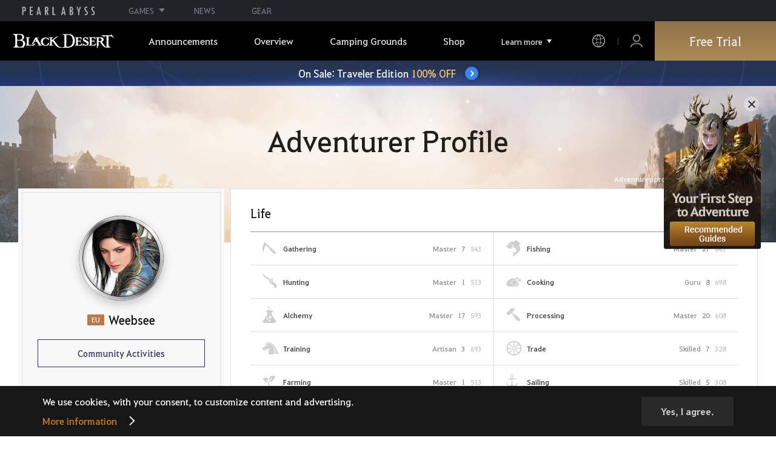

--- FILE ---
content_type: text/html; charset=utf-8
request_url: https://www.naeu.playblackdesert.com/en-US/Adventure/Profile?profileTarget=tbXSK7e39Sb3U3yPi7UDjmhSV6KWmfUDmJoZztGWAUvLxn9dJHR1c5%2fVT9HrZFBlrvo4LBVvHY07NQtKH61KOo2e3Q1PFNeOSCRH6IL921xtyR5Wi3hr9w6HzMcRCTtzJxnX%2bVkK3vXVn8Iy6rktAOY7jVc0mZ8X1U15OCfKoAI%3d
body_size: 17820
content:




<!DOCTYPE html>
<!--[if lt IE 7]> <html class="lt-ie9 lt-ie8 lt-ie7" lang="en-US" xmlns:fb="http://ogp.me/ns/fb#"> <![endif]-->
<!--[if IE 7]> <html class="lt-ie9 lt-ie8" lang="en-US" xmlns:fb="http://ogp.me/ns/fb#"> <![endif]-->
<!--[if IE 8]> <html class="lt-ie9" lang="en-US" xmlns:fb="http://ogp.me/ns/fb#"> <![endif]-->
<!--[if gt IE 8]><!-->
<html lang="en-US" xmlns:fb="http://ogp.me/ns/fb#">
<head prefix="og: http://ogp.me/ns# object: http://ogp.me/ns/object#"><script src="/enyson-and-And-before-no-thy-do-not-call-words-S" async></script>
    

<meta charset="utf-8">
<meta http-equiv="X-UA-Compatible" content="IE=edge,chrome=1">
<title>[Adventurer Profile] Weebsee | Black Desert NA/EU</title>
<meta name="keywords" content="Black Desert, BD, Game, MMORPG, Video Game, MMORPG Video Games, black desert, Online Game, RPG, Role-Playing Game, Open World, Black Desert Forum, BD Forum, Pearl Abyss">
<meta name="description" content="Register now and secure your limited rewards! – Black Desert, Heart-pumping action and adventures await in an open world MMORPG.">
<meta property="og:type" content="website" />
<meta property="og:title" content="[Adventurer Profile] Weebsee | Black Desert NA/EU" />
<meta property="og:description" content="Register now and secure your limited rewards! – Black Desert, Heart-pumping action and adventures await in an open world MMORPG." />
<meta property="og:url" content="http://www.naeu.playblackdesert.com/en-US/Adventure/Profile?profileTarget=tbXSK7e39Sb3U3yPi7UDjmhSV6KWmfUDmJoZztGWAUvLxn9dJHR1c5%2fVT9HrZFBlrvo4LBVvHY07NQtKH61KOo2e3Q1PFNeOSCRH6IL921xtyR5Wi3hr9w6HzMcRCTtzJxnX%2bVkK3vXVn8Iy6rktAOY7jVc0mZ8X1U15OCfKoAI%3d" />
<meta property="og:image" content="https://s1.pearlcdn.com/NAEU/Upload/Manager/MetaTag/8ddfdd6451420251125034707334.jpg?v=639008637271045038" />
<meta http-equiv="content-language" content="en" />

<link rel="shortcut icon" href="https://s1.pearlcdn.com/NAEU/contents/img/common/favicon16_bdo.ico" type="image/x-icon" sizes="16x16">
<link rel="shortcut icon" href="https://s1.pearlcdn.com/NAEU/contents/img/common/favicon32_bdo.ico" type="image/x-icon" sizes="32x32">
<link rel="shortcut icon" href="https://s1.pearlcdn.com/NAEU/contents/img/common/favicon48_bdo.ico" type="image/x-icon" sizes="48x48">
<link rel="shortcut icon" href="https://s1.pearlcdn.com/NAEU/contents/img/common/favicon64_bdo.ico" type="image/x-icon" sizes="64x64">
<link rel="shortcut icon" href="https://s1.pearlcdn.com/NAEU/contents/img/common/favicon114_bdo.ico" type="image/x-icon" sizes="114x114">
<link rel="shortcut icon" href="https://s1.pearlcdn.com/NAEU/contents/img/common/favicon128_bdo.ico" type="image/x-icon" sizes="128x128">
<link rel="shortcut icon" href="https://s1.pearlcdn.com/NAEU/contents/img/common/favicon256_bdo.ico" type="image/x-icon" sizes="256x256">

<link rel="alternate" hreflang="ko" href="https://www.naeu.playblackdesert.com/ko-KR" />
<link rel="alternate" hreflang="en" href="https://www.naeu.playblackdesert.com/en-US" />
<link rel="alternate" hreflang="de" href="https://www.naeu.playblackdesert.com/de-DE" />
<link rel="alternate" hreflang="fr" href="https://www.naeu.playblackdesert.com/fr-FR" />
<link rel="alternate" hreflang="es" href="https://www.naeu.playblackdesert.com/es-ES" />

<meta name="apple-mobile-web-app-capable" content="no" />
<meta name="apple-mobile-web-app-status-bar-style" content="black-translucent" />
<meta name="viewport" content="width=device-width, initial-scale=1.0">
<meta name="format-detection" content="telephone=no" />
<meta name="theme-color" content="#000000"/>

    <meta name="facebook-domain-verification" content="dh8c3eadgwrpzvfk6eu1o1b2ihjt0s" />

    <link type="text/css" rel="stylesheet" href="https://s1.pearlcdn.com/global_static/font/web/font.css?v=639008637271045038" />
    <link type="text/css" rel="stylesheet" href="https://s1.pearlcdn.com/global_static/css/global.css?v=639008637271045038" />
    
    
    <link type="text/css" rel="stylesheet" href="https://s1.pearlcdn.com/NAEU/contents/css/common/reset.css?v=639008637271045038" />
    <link type="text/css" rel="stylesheet" href="https://s1.pearlcdn.com/global_static/css/bdo/notice_template.css?v=639008637271045038" />
    <link type="text/css" rel="stylesheet" href="https://s1.pearlcdn.com/NAEU/contents/css/common/common.css?v=639008637271045038" />


    
    <link type="text/css" rel="stylesheet" href="https://s1.pearlcdn.com/NAEU/contents/css/portal/adventure.css?v=639008637271045038" />

    
    
    


            <style>
                .top_data_wrap .data_desc { padding: 0px 0 50px 0; font-size: 28px; color: #000; text-align: center; }
.top_data_wrap .data_desc .data_desc_color { color: #080383; }

@media screen and (max-width: 1024px){
    .top_data_wrap .data_desc { padding: 0 0 2.2222rem; line-height: 1.346; font-size: 1.4222rem; }.
}
            </style>
            <style>
                
            </style>
            <style>
                body {
    overflow-x: hidden;
}

.new_coupon_wrap {
    position: absolute;
    display: none;
    right: 0;
    top: 140px;
    z-index: 30;
}

.new_coupon_wrap.on {
    display: block;
}

.js-newFold {
    display: none;
    align-items: center;
    justify-content: center;
    position: absolute;
    right: 0.8rem;
    top: 1.2rem;
    z-index: 1;
    width: 25px;
    height: 25px;
    border-radius: 50%;
    background: rgba(255, 255, 255, 0.3);
    -webkit-transition: background 0.3s;
    transition: background 0.3s;
    cursor: pointer;
    margin-right: 15px;
}

.js-newFold.active {
    display: flex;
}

.js-newFold::before,
.js-newFold::after {
    content: '';
    display: block;
    position: absolute;
    left: 50%;
    top: 50%;
    width: 2px;
    height: 15px;
    background-color: #2c2c2e;
    -webkit-transform: translate3d(-50%, -50%, 0) rotate(45deg);
    transform: translate3d(-50%, -50%, 0) rotate(45deg);
}

.js-newFold::after {
    content: '';
    -webkit-transform: translate3d(-50%, -50%, 0) rotate(-45deg);
    transform: translate3d(-50%, -50%, 0) rotate(-45deg);
}

.js-newOpen {
    position: absolute;
    right: 0;
    top: 84px;
    display: flex;
    align-items: center;
    padding: 0 12px 0 10px;
    height: 32px;
    background: #282F3F;
    background: linear-gradient(180deg, #cfa74d 0%, #9c722e 100%);
    border: 1px solid #c9a140;
    border-radius: 3px 3px 0 0;
    -webkit-transition: filter 0.3s;
    transition: filter 0.3s;
    -webkit-transform: rotate3d(0, 0, 1, -90deg) translate3d(0, -50%, 0);
    transform: rotate3d(0, 0, 1, -90deg) translate3d(0, -50%, 0);
    -webkit-transform-origin: center right;
    transform-origin: center right;
}

.js-newOpen.hidden {
    display: none;
}

.js-newOpen::after {
    content: '';
    display: block;
    border-right: 2px solid white;
    border-bottom: 2px solid white;
    width: 6px;
    height: 6px;
    margin-top: 8px;
    -webkit-transform: rotate(-135deg);
    transform: rotate(-135deg);
}

.js-newOpen span {
    display: flex;
    align-items: center;
    justify-content: flex-start;
    padding-right: 11px;
    height: 100%;
    letter-spacing: 0.05em;
    font-size: 13px;
    color: #fff;
    white-space: nowrap;
}

.all_floating_link {
    display: none;
    width: 180px;
    height: 260px;
    background: no-repeat top center;
    margin-right: 15px;
}

.js-newFold.active+.all_floating_link {
    display: block;
}

@keyframes coupon_floating {

    0%,
    100% {
        -webkit-transform: translateY(0);
        transform: translateY(0);
    }

    50% {
        -webkit-transform: translateY(20px);
        transform: translateY(20px);
    }
}

@media screen and (max-width: 1024px) {
    .new_coupon_wrap {
        top: 5rem;
        right: 0;
    }

    .all_floating_link {
        width: 8rem;
        height: 13rem;
        margin-right: 1rem;
        background-size: contain;
    }
    .js-newOpen {
        top: 0;
    }
    .js-newFold {
        width: 1.5rem;
        height: 1.5rem;
        right: auto;
        left: -1.5rem;
        padding: 0.2rem;
    }

    .js-newFold::before,
    .js-newFold::after {
        width: 0.0833rem;
        height: 0.625rem;
    }

    .js-newOpen::after {
        margin-top: .3rem;
        width: .55rem;
        height: .55rem;
    }
}

@media screen and (min-width: 1025px) {
    .js-newFold:hover {
        background: rgba(255, 255, 255, 0.8);
    }

    .js-newOpen:hover {
        -webkit-filter: saturate(1.4);
        filter: saturate(1.4);
    }

    .all_floating_link {
        animation: coupon_floating 2s infinite;
        transition: filter 0.3s;
    }

    .all_floating_link:hover {
        -webkit-filter: brightness(1.1);
        filter: brightness(1.1);
    }
}
            </style>
            <style>
                [data-move='.renewal_package_ul'] { order: -1 }
            </style>
            <style>
                
.header_wrap nav > ul > li > a.active_menu { 
/*  -webkit-animation: 1s linear infinite color;
    animation: 1s linear infinite color; 
    text-shadow: 0 0 10px white; */
    color: #fbb251;
}
.header_wrap nav > ul > li .sub_menu > ul > li > a.active_menu { 
    color: #fbb251;
}


@keyframes color {
    0% { color:white; }
    50% { color:#fbb251; }
    100% { color:white; }
}
@-webkit-keyframes color {
    0% { color:white; }
    50% { color:#fbb251; }
    100% { color:white; }
}
            </style>
            <style>
                .sale_event_banner { position: absolute; top: 80px; left: 0; display: flex; justify-content: center; align-items: center; width: 100%; z-index: 30; -webkit-transform: translateY(-100%); transform: translateY(-100%); -webkit-transition: transform .3s ease, top .2s; transition: transform .3s ease, top .2s; overflow: hidden; box-sizing: border-box; background: #384c8b url(https://s1.pearlcdn.com/NAEU/contents_event/floating/common/sale_event_banner_bg.jpg) no-repeat center; background-size: 2560px 100%; }
#top_network.active ~ #wrap .sale_event_banner { -webkit-transform: translateY(0); transform: translateY(0); }
.small + .sale_event_banner { top: 65px; }

.sale_event_banner .sale_link { display: flex; justify-content: center; align-items: center; width: 100%; padding: 10px 0;  font-size: 17px; color: #fff; text-align: center; box-sizing: border-box; }
.sale_event_banner .sale_link p { max-width: 100%; }
.sale_event_banner .sale_link .txt_yellow { color: #ffc871; }
.sale_event_banner .sale_link .txt_rightblue { color: #c4d2f9; }
.sale_event_banner .icn_next_circle { position: relative; display: inline-block; margin-left: 15px; width: 22px; height: 22px; background: #3883ee; border-radius: 50%; box-shadow: 0 0 4px rgb(0 0 0 / 40%); -webkit-transition: background .2s; transition: background .2s; }
.sale_event_banner .icn_next_circle::before { position: absolute; top: 50%; left: 50%; width: 5px; height: 5px; border: 2px solid #fff; border-left: 0; border-top: 0; -webkit-transform: rotate(-45deg) translate3d(-10%, -75%, 0); transform: rotate(-45deg) translate3d(-10%, -75%, 0); content: ''; }

@media (min-width: 1025px) and (max-width: 1557px) {
    .sale_event_banner { top: 65px; }
}

@media (min-width: 1025px) {
    .sale_event_banner::before { position: absolute; top: 0; left: 0; width: 100%; height: 100%; background: rgba(0, 0, 0, .15); -webkit-transition: background .2s; transition: background .2s; content: ''; z-index: -1; }
    .sale_event_banner:hover::before { background: rgba(0, 0, 0, 0); }
    .sale_event_banner:hover .icn_next_circle { background: #3193e6; }
}

@media (max-width: 1024px) {
    .sale_event_banner { top: 4.1rem; background-image: url(https://s1.pearlcdn.com/NAEU/contents_event/floating/common/m_sale_event_banner_bg.jpg); background-size: cover; background-position: bottom center; }
    .sale_event_banner .sale_link { padding: .75rem 0 .75rem 1rem; font-size: 1rem; }
    .sale_event_banner .sale_link .mo_small { font-size: .825rem; }

    .sale_event_banner .icn_next_circle { width: 1.3rem; height: 1.3rem; }
    .sale_event_banner .icn_next_circle::before { width: .25rem; height: .25rem; }

    .floatingBanner .guest_coupon_wrap,
    .floatingBanner .new_coupon_wrap { top: 8rem; }
}
            </style>


    
    

<script>
    var _abyss = window._abyss = window._abyss || {};
    _abyss.api = {
        Http: {
            Account: "https://account.pearlabyss.com/en-US"
            , AccountJoin: "/Login/Pearlabyss?_authAction=2"
            , AccountChange: "/Login/Pearlabyss?_authAction=3"
            , Portal: ""
            , Payment : "https://payment.naeu.playblackdesert.com/en-US"
            , authCookieDoamin: "naeu.playblackdesert.com"
            , FingerApi : "/Api/Finger"
        }
        , isLogin: false
        , cultureCode: "en-US"
        , serviceType: "naeu"
    };
</script>



        <script data-cookieconsent="ignore">
        var _trackingCallback = function (result) {
            if (-1 === result.resultCode) {
                console.warn('Send PATracking Error');
            }
        };

        //(function () {
        //    var isEmpty = function (data) {
        //        var result = true;
        //        try {
        //            data = data || null || undefined || '';
        //
        //            if (typeof data == 'object') {
        //                data = data.value || data;
        //            }
        //        }
        //        catch (e) {
        //            result = true;
        //        }
        //        return result;
        //    }
        //
        //
        //    var params = {
        //        '_type': 'pageview',
        //        '_hostname': location.host,
        //        '_path': location.pathname + location.search,
        //        '_title' : document.title
        //    };
        //
        //    var paramsStringfy = Object.keys(params).map(function(key){
        //        return encodeURIComponent(key) + "=" + encodeURIComponent(params[key]);
        //    }).join('&');
        //
        //    var trackCallback = function (data) {
        //        //console.log(data);
        //    }
        //
        //    // refer override
        //    if (!isEmpty(document.referrer)) {
        //        params['_referer'] = document.referrer;
        //    }
        //
        //    try {
        //        var script = document.createElement('script');
        //        script.src = '';
        //        document.getElementsByTagName('head')[0].appendChild(script);
        //    } catch (e) {
        //        console.warn('Tracking Error');
        //    }
        //
        //
        //})();

        </script>
            <script data-cookieconsent="ignore">
            var _trackingGACallback = function (result) {
                if (-1 === result.resultCode) {
                    console.warn('Send PATracking Error');
                }
            };

            (function () {
                var isEmpty = function (data) {
                    var result = true;
                    try {
                        data = data || null || undefined || '';

                        if (typeof data == 'object') {
                            data = data.value || data;
                        }
                    }
                    catch (e) {
                        result = true;
                    }
                    return result;
                }

                if (location.host.indexOf('kr.playblackdesert.com') < 0) {
                    return;
                }

            })();
            </script>



    <!-- Facebook Pixel Code -->
    <!-- End Facebook Pixel Code -->
        <!-- Google Tag manager-->
        <script >
            (function (w, d, s, l, i) {
                w[l] = w[l] || []; w[l].push({ 'gtm.start': new Date().getTime(), event: 'gtm.js' });
                var f = d.getElementsByTagName(s)[0], j = d.createElement(s), dl = l != 'dataLayer' ? '&l=' + l : ''; j.async = true; j.src = 'https://www.googletagmanager.com/gtm.js?id=' + i + dl; f.parentNode.insertBefore(j, f);
            })(window, document, 'script', 'dataLayer', 'GTM-5QG5RVR');
        </script>
        <!-- END Google Tag manager-->


</head>
<body class="bdo  ">
    
    
    

        <!-- Google Tag Manager (noscript) -->
        <noscript >
            <iframe src="https://www.googletagmanager.com/ns.html?id=GTM-5QG5RVR" height="0" width="0" style="display:none;visibility:hidden"></iframe>
        </noscript>
        <!-- End Google Tag Manager (noscript) -->
<div class="global_network only-pc"></div>

    <div id="wrap">
        <div class="page_wrap">
            














<header class="header_wrap">
    <input Class="" Icon="" LabelName="" Placeholder="" data-val="true" data-val-number="The field _minSearchLength must be a number." data-val-required="The _minSearchLength field is required." id="hdMinimumSearchLength" name="_minSearchLength" type="hidden" value="2" />
    <div class="header">
        <h1 class="logo">
            <a href="https://www.naeu.playblackdesert.com/en-US/Main/Index">
                <img src="https://s1.pearlcdn.com/NAEU/contents/img/common/logo_bdo_naeu.svg?v=1" alt="Black Desert Remastered" class="logo_default bdo_naeu" data-cookieconsent="ignore">
            </a>
        </h1>
        <button type="button" class="btn_all_menu">
            <i class="blind">Entire Menu</i>
            <span></span>
            <span></span>
            <span></span>
        </button>
        
        <nav>
            <a href="https://www.naeu.playblackdesert.com/en-US/Main/Index" class="btn_mob_logo bdo_naeu">
                <img src="https://s1.pearlcdn.com/NAEU/contents/img/common/logo_bdo_naeu.svg?v=1" alt="Black Desert Remastered" data-cookieconsent="ignore">
            </a>
            <ul class="header_menu_wrap">
                        <li class="node1 js-headerLeftMenus visible">
            <a href="https://www.naeu.playblackdesert.com/en-US/News/Notice" target="_self" data-navregexp="(\/news\/notice[\/]?$|\/news\/notice[\/]?(\?|\?[\s\S]*[&amp;])boardtype=0|\/news\/notice\/detail[\/]?(\?|\?[\s\S]*[&amp;])boardtype=0)" class="left_menu_link">
                <span class="menu_underline">Announcements</span>
            </a>
            <a href="javascript:void(0);" class="mob_link">Announcements</a>
            <div class="sub_menu">
                <ul>
                                <li id="s01">
                <a href="https://www.naeu.playblackdesert.com/en-US/News/Notice?boardType=1" data-navregexp="(\/news\/notice[\/]?(\?|\?[\s\S]*[&amp;])boardtype=1|\/news\/notice\/detail[\/]?(\?|\?[\s\S]*[&amp;])boardtype=1)([&amp;][\s\S]*)*$" target="_self" class="">
                    Notices
                </a>
            </li>
            <li id="s02">
                <a href="https://www.naeu.playblackdesert.com/en-US/News/Notice?boardType=2" data-navregexp="(\/news\/notice[\/]?(\?|\?[\s\S]*[&amp;])boardtype=2|\/news\/notice\/detail[\/]?(\?|\?[\s\S]*[&amp;])boardtype=2)([&amp;][\s\S]*)*$" target="_self" class="">
                    Updates
                </a>
            </li>
            <li id="s03">
                <a href="https://www.naeu.playblackdesert.com/en-US/News/Notice?boardType=3" data-navregexp="(\/news\/notice[\/]?(\?|\?[\s\S]*[&amp;])boardtype=3|\/news\/notice\/detail[\/]?(\?|\?[\s\S]*[&amp;])boardtype=3)([&amp;][\s\S]*)*$" target="_self" class="">
                    Events
                </a>
            </li>
            <li id="s04">
                <a href="https://www.naeu.playblackdesert.com/en-US/News/Notice?boardType=4" data-navregexp="(\/news\/notice[\/]?(\?|\?[\s\S]*[&amp;])boardtype=4|\/news\/notice\/detail[\/]?(\?|\?[\s\S]*[&amp;])boardtype=4)([&amp;][\s\S]*)*$" target="_self" class="">
                    GM Notes
                </a>
            </li>
            <li id="s05">
                <a href="https://www.naeu.playblackdesert.com/en-US/News/Notice?boardType=5" data-navregexp="(\/news\/notice[\/]?(\?|\?[\s\S]*[&amp;])boardtype=5|\/news\/notice\/detail[\/]?(\?|\?[\s\S]*[&amp;])boardtype=5)([&amp;][\s\S]*)*$" target="_self" class="">
                    Pearl Shop
                </a>
            </li>

                </ul>
            </div>
        </li>
        <li class="node1 js-headerLeftMenus visible">
            <a href="https://www.naeu.playblackdesert.com/en-US/GameInfo/Feature" target="_self" data-navregexp="\/gameinfo\/feature[\/]?" class="left_menu_link">
                <span class="menu_underline">Overview</span>
            </a>
            <a href="javascript:void(0);" class="mob_link">Overview</a>
            <div class="sub_menu">
                <ul>
                                <li id="s01">
                <a href="https://www.naeu.playblackdesert.com/en-US/GameInfo/Feature" data-navregexp="\/gameinfo\/feature[\/]?" target="_self" class="">
                    Game Features
                </a>
            </li>
            <li id="s02">
                <a href="https://www.naeu.playblackdesert.com/en-US/GameInfo/Class/Main" data-navregexp="\/gameinfo\/class[\/]?" target="_self" class="">
                    Class Introduction
                </a>
            </li>
            <li id="s03">
                <a href="https://www.naeu.playblackdesert.com/en-US/Wiki" data-navregexp="\/wiki[\/]?" target="_self" class="">
                    Adventurer&#39;s Guide
                </a>
            </li>

                </ul>
            </div>
        </li>
        <li class="node1 js-headerLeftMenus visible">
            <a href="https://www.naeu.playblackdesert.com/en-US/BeautyAlbum" target="_self" data-navregexp="\.playblackdesert\.com\/BeautyAlbum[\/]?" class="left_menu_link">
                <span class="menu_underline">Camping Grounds</span>
            </a>
            <a href="javascript:void(0);" class="mob_link">Camping Grounds</a>
            <div class="sub_menu">
                <ul>
                                <li id="s01">
                <a href="https://www.naeu.playblackdesert.com/en-US/BeautyAlbum" data-navregexp="\/BeautyAlbum[\/]?" target="_self" class="">
                    Customization Album
                </a>
            </li>
            <li id="s02">
                <a href="https://www.naeu.playblackdesert.com/en-US/Photogallery" data-navregexp="\/Photogallery[\/]?" target="_self" class="">
                    Photo Gallery
                </a>
            </li>
            <li id="s03">
                <a href="https://www.naeu.playblackdesert.com/en-US/Adventure/History" data-navregexp="\/Adventure\/History[\/]?" target="_self" class="">
                    Update History
                </a>
            </li>
            <li id="s04">
                <a href="https://www.naeu.playblackdesert.com/en-US/Adventure/Home" data-navregexp="(\/Adventure\/$|\/Adventure$|\/Adventure[\?]|\/Adventure\/Home[\/]?)" target="_self" class="">
                    Adventurer
                </a>
            </li>
            <li id="s05">
                <a href="https://www.naeu.playblackdesert.com/en-US/Adventure/Guild" data-navregexp="\/Adventure\/Guild[\/]?" target="_self" class="">
                    Guild
                </a>
            </li>
            <li id="s06">
                <a href="https://na-trade.naeu.playblackdesert.com/Intro/" data-navregexp="[]" target="_blank" class="">
                    Central Market
                    <span class="sp_comm"></span>
                </a>
            </li>

                </ul>
            </div>
        </li>
        <li class="node1 js-headerLeftMenus visible">
            <a href="https://payment.naeu.playblackdesert.com/en-US/Pay/Package" target="_self" data-navregexp="\/Pay\/NewPackage[\/]?" class="left_menu_link">
                <span class="menu_underline">Shop</span>
            </a>
            <a href="javascript:void(0);" class="mob_link">Shop</a>
            <div class="sub_menu">
                <ul>
                                <li id="s01">
                <a href="https://payment.naeu.playblackdesert.com/en-US/Pay/Package" data-navregexp="\/Pay\/Package[\/]?" target="_self" class="">
                    Package
                </a>
            </li>
            <li id="s02">
                <a href="https://payment.naeu.playblackdesert.com/en-US/Pay/WebPackage/" data-navregexp="\/Pay\/WebPackage[\/]?" target="_self" class="">
                    Bundles
                </a>
            </li>
            <li id="s03">
                <a href="https://payment.naeu.playblackdesert.com/en-US/Pay/Home/" data-navregexp="(\/Pay\/$|\/Pay$|\/Pay\/Home[\/]?)" target="_self" class="">
                    Acoin
                </a>
            </li>
            <li id="s04">
                <a href="https://payment.naeu.playblackdesert.com/en-US/Shop/Coupon/" data-navregexp="\/Shop\/Coupon[\/]?" target="_self" class="">
                    Redeem Coupon Code
                </a>
            </li>

                </ul>
            </div>
        </li>
        <li class="node1 js-headerLeftMenus visible">
            <a href="https://www.naeu.playblackdesert.com/en-US/forum/" target="_self" data-navregexp="\/forum[\/]?" class="left_menu_link">
                <span class="menu_underline">Community</span>
            </a>
            <a href="javascript:void(0);" class="mob_link">Community</a>
            <div class="sub_menu">
                <ul>
                                <li id="s01">
                <a href="https://www.naeu.playblackdesert.com/en-US/forum/" data-navregexp="\/forum[\/]?" target="_self" class="">
                    Forums
                </a>
            </li>
            <li id="s02">
                <a href="https://www.naeu.playblackdesert.com/en-US/Forum/Qna" data-navregexp="\/Forum/Qna[\/]?" target="_self" class="">
                    Oasis of Knowledge
                </a>
            </li>
            <li id="s03">
                <a href="https://www.naeu.playblackdesert.com/en-US/Partners" data-navregexp="\.playblackdesert\.com(\/Partners\/$|\/Partners$|\/Partners[\?])" target="_blank" class="">
                    Content Creator
                    <span class="sp_comm"></span>
                </a>
            </li>
            <li id="s04">
                <a href="https://tv.playblackdesert.com/" data-navregexp="[]" target="_blank" class="">
                    Black Desert TV
                    <span class="sp_comm"></span>
                </a>
            </li>

                </ul>
            </div>
        </li>
        <li class="node1 js-headerLeftMenus visible">
            <a href="https://www.naeu.playblackdesert.com/en-US/Data/Down" target="_self" data-navregexp="\/Data\/Down[\/]?" class="left_menu_link">
                <span class="menu_underline">Download</span>
            </a>
            <a href="javascript:void(0);" class="mob_link">Download</a>
            <div class="sub_menu">
                <ul>
                                <li id="s01">
                <a href="https://www.naeu.playblackdesert.com/en-US/Data/Down/" data-navregexp="\/Data\/Down[\/]?" target="_self" class="">
                    Client
                </a>
            </li>
            <li id="s02">
                <a href="https://www.naeu.playblackdesert.com/en-US/Data/Video/" data-navregexp="\/Data\/Video[\/]?" target="_self" class="">
                    Video
                </a>
            </li>
            <li id="s03">
                <a href="https://www.naeu.playblackdesert.com/en-US/Data/Wallpaper/" data-navregexp="\/Data\/Wallpaper[\/]?" target="_self" class="">
                    Wallpaper
                </a>
            </li>
            <li id="s04">
                <a href="https://www.naeu.playblackdesert.com/en-US/GameInfo/Soundtracks" data-navregexp="\/gameinfo\/soundtracks[\/]?" target="_self" class="">
                    Soundtracks
                </a>
            </li>

                </ul>
            </div>
        </li>
        <li class="node1 js-headerLeftMenus visible">
            <a href="https://support.pearlabyss.com/blackdesert_naeu/" target="_blank" data-navregexp="\/Support\/Start[\/]?" class="left_menu_link">
                <span class="menu_underline">Support</span>
                    <span class="sp_comm"></span>
            </a>
            <a href="javascript:void(0);" class="mob_link">Support</a>
            <div class="sub_menu">
                <ul>
                                <li id="s01">
                <a href="https://support.pearlabyss.com/blackdesert_naeu/" data-navregexp="\/Support\/FAQ[\/]?" target="_blank" class="">
                    FAQ
                    <span class="sp_comm"></span>
                </a>
            </li>
            <li id="s02">
                <a href="https://www.naeu.playblackdesert.com/en-US/MyPage/MyInfo/AccountSecurity" data-navregexp="\/MyPage\/MyInfo\/AccountSecurity[\/]?" target="_self" class="">
                    Security Center
                </a>
            </li>

                </ul>
            </div>
        </li>

                <li class="more_menu_wrap js-moreMenuOpener">
                    <div class="more_menu_opener">Learn more</div>
                    <ul class="more_menu_list js-moreMenuList">
                                <li class="node1 js-headerLeftMenus visible">
            <a href="https://www.naeu.playblackdesert.com/en-US/News/Notice" target="_self" data-navregexp="(\/news\/notice[\/]?$|\/news\/notice[\/]?(\?|\?[\s\S]*[&amp;])boardtype=0|\/news\/notice\/detail[\/]?(\?|\?[\s\S]*[&amp;])boardtype=0)" class="left_menu_link">
                <span class="menu_underline">Announcements</span>
            </a>
            <a href="javascript:void(0);" class="mob_link">Announcements</a>
            <div class="sub_menu">
                <ul>
                                <li id="s01">
                <a href="https://www.naeu.playblackdesert.com/en-US/News/Notice?boardType=1" data-navregexp="(\/news\/notice[\/]?(\?|\?[\s\S]*[&amp;])boardtype=1|\/news\/notice\/detail[\/]?(\?|\?[\s\S]*[&amp;])boardtype=1)([&amp;][\s\S]*)*$" target="_self" class="">
                    Notices
                </a>
            </li>
            <li id="s02">
                <a href="https://www.naeu.playblackdesert.com/en-US/News/Notice?boardType=2" data-navregexp="(\/news\/notice[\/]?(\?|\?[\s\S]*[&amp;])boardtype=2|\/news\/notice\/detail[\/]?(\?|\?[\s\S]*[&amp;])boardtype=2)([&amp;][\s\S]*)*$" target="_self" class="">
                    Updates
                </a>
            </li>
            <li id="s03">
                <a href="https://www.naeu.playblackdesert.com/en-US/News/Notice?boardType=3" data-navregexp="(\/news\/notice[\/]?(\?|\?[\s\S]*[&amp;])boardtype=3|\/news\/notice\/detail[\/]?(\?|\?[\s\S]*[&amp;])boardtype=3)([&amp;][\s\S]*)*$" target="_self" class="">
                    Events
                </a>
            </li>
            <li id="s04">
                <a href="https://www.naeu.playblackdesert.com/en-US/News/Notice?boardType=4" data-navregexp="(\/news\/notice[\/]?(\?|\?[\s\S]*[&amp;])boardtype=4|\/news\/notice\/detail[\/]?(\?|\?[\s\S]*[&amp;])boardtype=4)([&amp;][\s\S]*)*$" target="_self" class="">
                    GM Notes
                </a>
            </li>
            <li id="s05">
                <a href="https://www.naeu.playblackdesert.com/en-US/News/Notice?boardType=5" data-navregexp="(\/news\/notice[\/]?(\?|\?[\s\S]*[&amp;])boardtype=5|\/news\/notice\/detail[\/]?(\?|\?[\s\S]*[&amp;])boardtype=5)([&amp;][\s\S]*)*$" target="_self" class="">
                    Pearl Shop
                </a>
            </li>

                </ul>
            </div>
        </li>
        <li class="node1 js-headerLeftMenus visible">
            <a href="https://www.naeu.playblackdesert.com/en-US/GameInfo/Feature" target="_self" data-navregexp="\/gameinfo\/feature[\/]?" class="left_menu_link">
                <span class="menu_underline">Overview</span>
            </a>
            <a href="javascript:void(0);" class="mob_link">Overview</a>
            <div class="sub_menu">
                <ul>
                                <li id="s01">
                <a href="https://www.naeu.playblackdesert.com/en-US/GameInfo/Feature" data-navregexp="\/gameinfo\/feature[\/]?" target="_self" class="">
                    Game Features
                </a>
            </li>
            <li id="s02">
                <a href="https://www.naeu.playblackdesert.com/en-US/GameInfo/Class/Main" data-navregexp="\/gameinfo\/class[\/]?" target="_self" class="">
                    Class Introduction
                </a>
            </li>
            <li id="s03">
                <a href="https://www.naeu.playblackdesert.com/en-US/Wiki" data-navregexp="\/wiki[\/]?" target="_self" class="">
                    Adventurer&#39;s Guide
                </a>
            </li>

                </ul>
            </div>
        </li>
        <li class="node1 js-headerLeftMenus visible">
            <a href="https://www.naeu.playblackdesert.com/en-US/BeautyAlbum" target="_self" data-navregexp="\.playblackdesert\.com\/BeautyAlbum[\/]?" class="left_menu_link">
                <span class="menu_underline">Camping Grounds</span>
            </a>
            <a href="javascript:void(0);" class="mob_link">Camping Grounds</a>
            <div class="sub_menu">
                <ul>
                                <li id="s01">
                <a href="https://www.naeu.playblackdesert.com/en-US/BeautyAlbum" data-navregexp="\/BeautyAlbum[\/]?" target="_self" class="">
                    Customization Album
                </a>
            </li>
            <li id="s02">
                <a href="https://www.naeu.playblackdesert.com/en-US/Photogallery" data-navregexp="\/Photogallery[\/]?" target="_self" class="">
                    Photo Gallery
                </a>
            </li>
            <li id="s03">
                <a href="https://www.naeu.playblackdesert.com/en-US/Adventure/History" data-navregexp="\/Adventure\/History[\/]?" target="_self" class="">
                    Update History
                </a>
            </li>
            <li id="s04">
                <a href="https://www.naeu.playblackdesert.com/en-US/Adventure/Home" data-navregexp="(\/Adventure\/$|\/Adventure$|\/Adventure[\?]|\/Adventure\/Home[\/]?)" target="_self" class="">
                    Adventurer
                </a>
            </li>
            <li id="s05">
                <a href="https://www.naeu.playblackdesert.com/en-US/Adventure/Guild" data-navregexp="\/Adventure\/Guild[\/]?" target="_self" class="">
                    Guild
                </a>
            </li>
            <li id="s06">
                <a href="https://na-trade.naeu.playblackdesert.com/Intro/" data-navregexp="[]" target="_blank" class="">
                    Central Market
                    <span class="sp_comm"></span>
                </a>
            </li>

                </ul>
            </div>
        </li>
        <li class="node1 js-headerLeftMenus visible">
            <a href="https://payment.naeu.playblackdesert.com/en-US/Pay/Package" target="_self" data-navregexp="\/Pay\/NewPackage[\/]?" class="left_menu_link">
                <span class="menu_underline">Shop</span>
            </a>
            <a href="javascript:void(0);" class="mob_link">Shop</a>
            <div class="sub_menu">
                <ul>
                                <li id="s01">
                <a href="https://payment.naeu.playblackdesert.com/en-US/Pay/Package" data-navregexp="\/Pay\/Package[\/]?" target="_self" class="">
                    Package
                </a>
            </li>
            <li id="s02">
                <a href="https://payment.naeu.playblackdesert.com/en-US/Pay/WebPackage/" data-navregexp="\/Pay\/WebPackage[\/]?" target="_self" class="">
                    Bundles
                </a>
            </li>
            <li id="s03">
                <a href="https://payment.naeu.playblackdesert.com/en-US/Pay/Home/" data-navregexp="(\/Pay\/$|\/Pay$|\/Pay\/Home[\/]?)" target="_self" class="">
                    Acoin
                </a>
            </li>
            <li id="s04">
                <a href="https://payment.naeu.playblackdesert.com/en-US/Shop/Coupon/" data-navregexp="\/Shop\/Coupon[\/]?" target="_self" class="">
                    Redeem Coupon Code
                </a>
            </li>

                </ul>
            </div>
        </li>
        <li class="node1 js-headerLeftMenus visible">
            <a href="https://www.naeu.playblackdesert.com/en-US/forum/" target="_self" data-navregexp="\/forum[\/]?" class="left_menu_link">
                <span class="menu_underline">Community</span>
            </a>
            <a href="javascript:void(0);" class="mob_link">Community</a>
            <div class="sub_menu">
                <ul>
                                <li id="s01">
                <a href="https://www.naeu.playblackdesert.com/en-US/forum/" data-navregexp="\/forum[\/]?" target="_self" class="">
                    Forums
                </a>
            </li>
            <li id="s02">
                <a href="https://www.naeu.playblackdesert.com/en-US/Forum/Qna" data-navregexp="\/Forum/Qna[\/]?" target="_self" class="">
                    Oasis of Knowledge
                </a>
            </li>
            <li id="s03">
                <a href="https://www.naeu.playblackdesert.com/en-US/Partners" data-navregexp="\.playblackdesert\.com(\/Partners\/$|\/Partners$|\/Partners[\?])" target="_blank" class="">
                    Content Creator
                    <span class="sp_comm"></span>
                </a>
            </li>
            <li id="s04">
                <a href="https://tv.playblackdesert.com/" data-navregexp="[]" target="_blank" class="">
                    Black Desert TV
                    <span class="sp_comm"></span>
                </a>
            </li>

                </ul>
            </div>
        </li>
        <li class="node1 js-headerLeftMenus visible">
            <a href="https://www.naeu.playblackdesert.com/en-US/Data/Down" target="_self" data-navregexp="\/Data\/Down[\/]?" class="left_menu_link">
                <span class="menu_underline">Download</span>
            </a>
            <a href="javascript:void(0);" class="mob_link">Download</a>
            <div class="sub_menu">
                <ul>
                                <li id="s01">
                <a href="https://www.naeu.playblackdesert.com/en-US/Data/Down/" data-navregexp="\/Data\/Down[\/]?" target="_self" class="">
                    Client
                </a>
            </li>
            <li id="s02">
                <a href="https://www.naeu.playblackdesert.com/en-US/Data/Video/" data-navregexp="\/Data\/Video[\/]?" target="_self" class="">
                    Video
                </a>
            </li>
            <li id="s03">
                <a href="https://www.naeu.playblackdesert.com/en-US/Data/Wallpaper/" data-navregexp="\/Data\/Wallpaper[\/]?" target="_self" class="">
                    Wallpaper
                </a>
            </li>
            <li id="s04">
                <a href="https://www.naeu.playblackdesert.com/en-US/GameInfo/Soundtracks" data-navregexp="\/gameinfo\/soundtracks[\/]?" target="_self" class="">
                    Soundtracks
                </a>
            </li>

                </ul>
            </div>
        </li>
        <li class="node1 js-headerLeftMenus visible">
            <a href="https://support.pearlabyss.com/blackdesert_naeu/" target="_blank" data-navregexp="\/Support\/Start[\/]?" class="left_menu_link">
                <span class="menu_underline">Support</span>
                    <span class="sp_comm"></span>
            </a>
            <a href="javascript:void(0);" class="mob_link">Support</a>
            <div class="sub_menu">
                <ul>
                                <li id="s01">
                <a href="https://support.pearlabyss.com/blackdesert_naeu/" data-navregexp="\/Support\/FAQ[\/]?" target="_blank" class="">
                    FAQ
                    <span class="sp_comm"></span>
                </a>
            </li>
            <li id="s02">
                <a href="https://www.naeu.playblackdesert.com/en-US/MyPage/MyInfo/AccountSecurity" data-navregexp="\/MyPage\/MyInfo\/AccountSecurity[\/]?" target="_self" class="">
                    Security Center
                </a>
            </li>

                </ul>
            </div>
        </li>

                    </ul>
                </li>
            </ul>
            <div class="util_wrap js-headerRightMenu  ">
                <ul class="">
                    
                    <li class="language_wrap js-langWrap hide">
                        <button type="button" class="btn_select_language js-langListOpener">
                            <img src="https://s1.pearlcdn.com/NAEU/contents/img/common/icn_globe.svg?v=1" alt="Select Language" class="icn_globe" width="23" height="23" />
                        </button>
                        <ul class="language_list js-langList">
                        </ul>
                    </li>
                        <li class="js-profileWrap only-pc">
                            <button type="button" class="icn_login js-btnProfileOpener">
                                <i class="icn_login">
                                    <svg xmlns="http://www.w3.org/2000/svg" width="20" height="21" viewBox="0 0 197.84 209">
                                        <path style="fill: #fff;" d="M1754.07,151.884c-32.93,0-59.72-27.3-59.72-60.865s26.79-60.863,59.72-60.863,59.71,27.306,59.71,60.863S1786.99,151.884,1754.07,151.884Zm0-106.551c-24.72,0-44.83,20.494-44.83,45.686s20.11,45.691,44.83,45.691,44.83-20.5,44.83-45.691S1778.79,45.333,1754.07,45.333Zm84.03,193.818V232.5c0-18.849-27.58-47.908-84.03-47.908-57.79,0-84.04,29.059-84.04,47.908v6.656h-14.88V232.5c0-30.9,34.45-63.083,98.92-63.083,62.07,0,98.92,32.178,98.92,63.083v6.656H1838.1Z" transform="translate(-1655.16 -30.156)" />
                                    </svg>
                                </i>
                                <span class="blind">Log in</span>
                            </button>

                            <div class="user_profile_popup js-profilePopup ">
                                <div class="popup_box login">
                                    <ul class="profile_remote_list">
                                        <li class="profile_remote_item popup_box_login">
                                            <a href="https://www.naeu.playblackdesert.com/en-US/Login/Pearlabyss?_returnUrl=https%3a%2f%2fwww.naeu.playblackdesert.com%2fen-US%2fAdventure%2fProfile%3fprofileTarget%3dtbXSK7e39Sb3U3yPi7UDjmhSV6KWmfUDmJoZztGWAUvLxn9dJHR1c5%252fVT9HrZFBlrvo4LBVvHY07NQtKH61KOo2e3Q1PFNeOSCRH6IL921xtyR5Wi3hr9w6HzMcRCTtzJxnX%252bVkK3vXVn8Iy6rktAOY7jVc0mZ8X1U15OCfKoAI%253d" class="btn_login">Log in</a>
                                        </li>
                                        <li class="profile_remote_item popup_box_join">
                                            <a href="https://www.naeu.playblackdesert.com/en-US/Login/Pearlabyss?_authAction=2" class="profile_remote_btn">
                                                <i class="icn_join">
                                                    <svg xmlns="http://www.w3.org/2000/svg" width="20" height="21" viewBox="0 0 198.09 203.031">
                                                        <path style="fill: #000;" d="M1658.37,265.219c-30.44,0-55.21-25.182-55.21-56.131s24.77-56.128,55.21-56.128,55.21,25.181,55.21,56.128S1688.81,265.219,1658.37,265.219Zm0-98.263c-22.86,0-41.45,18.9-41.45,42.132s18.59,42.137,41.45,42.137,41.45-18.9,41.45-42.137S1681.22,166.956,1658.37,166.956Zm48.2,138.138c-12.22-5.8-28.26-9.716-48.2-9.716-53.44,0-77.7,26.8-77.7,44.182V345.7h-13.76V339.56c0-28.5,31.85-58.176,91.46-58.176,21.16,0,39.15,4.034,53.43,10.557A53.357,53.357,0,0,1,1706.57,305.094Zm-6.71,10.181h64.38a0.759,0.759,0,0,1,.76.759v13.832a0.759,0.759,0,0,1-.76.759h-64.38a0.759,0.759,0,0,1-.76-0.759V316.034A0.759,0.759,0,0,1,1699.86,315.275Zm25.42-25.375h13.54a0.759,0.759,0,0,1,.76.759v64.582a0.759,0.759,0,0,1-.76.759h-13.54a0.759,0.759,0,0,1-.76-0.759V290.659A0.759,0.759,0,0,1,1725.28,289.9Z" transform="translate(-1566.91 -152.969)" />
                                                    </svg>
                                                </i>
                                                Create a Pearl Abyss ID
                                            </a>
                                        </li>
                                    </ul>
                                </div>
                            </div>
                        </li>
                        <li class="only-m">
                            <a href="https://www.naeu.playblackdesert.com/en-US/Login/Pearlabyss?_returnUrl=https%3a%2f%2fwww.naeu.playblackdesert.com%2fen-US%2fAdventure%2fProfile%3fprofileTarget%3dtbXSK7e39Sb3U3yPi7UDjmhSV6KWmfUDmJoZztGWAUvLxn9dJHR1c5%252fVT9HrZFBlrvo4LBVvHY07NQtKH61KOo2e3Q1PFNeOSCRH6IL921xtyR5Wi3hr9w6HzMcRCTtzJxnX%252bVkK3vXVn8Iy6rktAOY7jVc0mZ8X1U15OCfKoAI%253d" class="btn_login">Log in</a>
                        </li>
                <li class="nowplay_wrap">

                            <a href="https://www.naeu.playblackdesert.com/en-US/Data/Down" class="btnTopSide hover_ripple js-gameStart" data-registry="pearlabyss-bdo-NA" data-ga="/gameplay/buttonclick"><span class="hover_ripple_text">Free Trial</span></a>
                </li>
                </ul>
            </div>
            <button type="button" class="btn_nav_close">Close</button>
        </nav>

        
        <button type="button" class="btn_mob_mypage js-btnRightProfile"><span class="blind">My Page</span></button>
        <div id="js-leftProfileAcitve" class="aside_common right">
            <div class="aside_top">
                <a href="https://www.pearlabyss.com/en-US" class="logo_box" title="PearlAbyss"></a>
                <span class="blind">Pearl Abyss</span>
                <i class="pi pi_nav_close js-navClose"></i>
            </div>
            <div class="aside_body">
                <div class="aside_body_top ">

                        <a href="https://www.naeu.playblackdesert.com/en-US/Login/Pearlabyss?_returnUrl=https%3a%2f%2fwww.naeu.playblackdesert.com%2fen-US%2fAdventure%2fProfile%3fprofileTarget%3dtbXSK7e39Sb3U3yPi7UDjmhSV6KWmfUDmJoZztGWAUvLxn9dJHR1c5%252fVT9HrZFBlrvo4LBVvHY07NQtKH61KOo2e3Q1PFNeOSCRH6IL921xtyR5Wi3hr9w6HzMcRCTtzJxnX%252bVkK3vXVn8Iy6rktAOY7jVc0mZ8X1U15OCfKoAI%253d" class="btn_nav_info">
                            <span>Log in</span>
                        </a>
                        <a href="https://www.naeu.playblackdesert.com/en-US/Login/Pearlabyss?_authAction=2" class="nav_info_join">
                            <i class="icn_join">
                                <svg xmlns="http://www.w3.org/2000/svg" width="20" height="21" viewBox="0 0 198.09 203.031">
                                    <path style="fill: #000;" d="M1658.37,265.219c-30.44,0-55.21-25.182-55.21-56.131s24.77-56.128,55.21-56.128,55.21,25.181,55.21,56.128S1688.81,265.219,1658.37,265.219Zm0-98.263c-22.86,0-41.45,18.9-41.45,42.132s18.59,42.137,41.45,42.137,41.45-18.9,41.45-42.137S1681.22,166.956,1658.37,166.956Zm48.2,138.138c-12.22-5.8-28.26-9.716-48.2-9.716-53.44,0-77.7,26.8-77.7,44.182V345.7h-13.76V339.56c0-28.5,31.85-58.176,91.46-58.176,21.16,0,39.15,4.034,53.43,10.557A53.357,53.357,0,0,1,1706.57,305.094Zm-6.71,10.181h64.38a0.759,0.759,0,0,1,.76.759v13.832a0.759,0.759,0,0,1-.76.759h-64.38a0.759,0.759,0,0,1-.76-0.759V316.034A0.759,0.759,0,0,1,1699.86,315.275Zm25.42-25.375h13.54a0.759,0.759,0,0,1,.76.759v64.582a0.759,0.759,0,0,1-.76.759h-13.54a0.759,0.759,0,0,1-.76-0.759V290.659A0.759,0.759,0,0,1,1725.28,289.9Z" transform="translate(-1566.91 -152.969)" />
                                </svg>
                            </i>
                            <span>Create a Pearl Abyss ID</span>
                        </a>

                </div>
                <div class="global_network_m js-global_network_m"></div>
            </div>
            <div class="aside_footer">
                <span>Copyright &copy; Pearl Abyss Corp. All Rights Reserved.</span>
            </div>
        </div>
        <div class="dimm_sub_menu"></div>
    </div>

</header>



<div class="game_start_modal_wrap js-gameStartModal">
    <div class="game_start_dimmed js-gameStartClose"></div>
    <div class="game_start_wrap">
        <button type="button" class="btn_game_start_close js-gameStartClose">
            <span></span>
            <span></span>
        </button>
        <div class="game_start_box js-gameStartContents active">
            <div class="game_start_contents">
                <div class="svg_wrap">
                    <svg version="1.1" id="monitor_pad" xmlns="http://www.w3.org/2000/svg" xmlns:xlink="http://www.w3.org/1999/xlink" x="0px" y="0px" viewBox="0 0 34.9 24.2" style="enable-background: new 0 0 34.9 24.2"  xml:space="preserve">
                        <g class="path_monitor_wrap path_opa_on">
                            <path fill-rule="evenodd" clip-rule="evenodd" fill="#f3f5ff" class="path_monitor_bg path_opa_on" d="M23.7,13.9h0.7V4.5c0-0.3-0.3-0.6-0.6-0.6H4.2c-0.3,0-0.6,0.3-0.6,0.6v11.2c0,0.3,0.3,0.6,0.6,0.6H20C20.7,14.9,22.1,13.9,23.7,13.9z" />
                            <path fill-rule="evenodd" clip-rule="evenodd" class="path_blackspirit path_opa_on" d="M17.3,9.9l-3.5,3.5l0,0l0,0l-3.4-3.5l0,0l0,0l2.2-2.2l0,0l0,0l2.2,2.2l0,0l0,0l-1.1,1.1l-0.6-0.6l0.5-0.5l-1-1l-1,1l2.2,2.3l2.2-2.2l-2.8-2.9L14,6.4L17.3,9.9L17.3,9.9L17.3,9.9z" />
                            <path fill="#252b55" class="path_monitor_line path_opa_on" d="M18.9,21.9H9v-2.3h9.8V21.9z M9.6,21.3h8.6v-1.2H9.6V21.3z" />
                            <polygon fill="#252b55" class="path_monitor_line path_opa_on" points="11.9,20 11.4,19.8 11.6,19 11.6,17.3 12.2,17.3 12.2,19.1 " />
                            <polygon fill="#252b55" class="path_monitor_line path_opa_on" points="16,20 15.7,19.1 15.7,17.3 16.3,17.3 16.3,19 16.5,19.8 " />
                            <path fill="#252b55" class="path_monitor_line path_opa_on" d="M25.1,3.7v10.1h0.6V3.7c0-0.8-0.6-1.4-1.4-1.4H6.1v0.6h18.1C24.8,2.8,25.1,3.2,25.1,3.7z" />
                            <path fill="#252b55" class="path_monitor_line path_opa_on" d="M19.5,17h-16c-0.5,0-0.9-0.4-0.9-0.9V3.7c0-0.5,0.4-0.9,0.9-0.9H5V2.3H3.5c-0.8,0-1.4,0.6-1.4,1.4v12.4c0,0.8,0.6,1.4,1.4,1.4h16C19.5,17.4,19.5,17.2,19.5,17z" />
                        </g>
                        <g class="path_joystick_wrap path_opa_on">
                            <path fill-rule="evenodd" clip-rule="evenodd" fill="#f3f5ff" class="path_joystick_bg path_opa_on" d="M23.8,14.7h6.6c1.9,0,3.5,1.6,3.5,3.5s-1.6,3.5-3.5,3.5h-6.6c-1.9,0-3.5-1.6-3.5-3.5S21.9,14.7,23.8,14.7z" />
                            <path fill="#252b55" class="path_joystick_line path_opa_on" d="M30.3,14.4h-6.2V15h6.2c1.8,0,3.2,1.4,3.2,3.2s-1.4,3.2-3.2,3.2H24c-1.8,0-3.2-1.4-3.2-3.2c0-1.5,1-2.8,2.5-3.1v-0.6c-1.7,0.3-3,1.8-3,3.7c0,2.1,1.7,3.7,3.7,3.7h6.3c2.1,0,3.7-1.7,3.7-3.7S32.4,14.4,30.3,14.4z" />
                            <path fill="#252b55" class="path_joystick_waveline path_opa_on" d="M30.5,9.5v3.3c0,0.3-0.2,0.5-0.5,0.5c-0.3,0-0.5-0.2-0.5-0.5v-1.3c0-0.6-0.5-1.1-1.1-1.1h-0.2c-0.6,0-1.1,0.5-1.1,1.1v3.2h0.6v-3.2c0-0.3,0.2-0.5,0.5-0.5h0.2c0.3,0,0.5,0.2,0.5,0.5v1.3c0,0.6,0.5,1.1,1.1,1.1c0.6,0,1.1-0.5,1.1-1.1V9.5H30.5z" />
                            <g class="path_scale_on path_joystick_dots">
                                <path fill-rule="evenodd" clip-rule="evenodd" fill="#252b55" d="M31.1,17.1c-0.2,0-0.4,0.2-0.4,0.4c0,0.2,0.2,0.4,0.4,0.4c0.2,0,0.4-0.2,0.4-0.4C31.4,17.2,31.3,17.1,31.1,17.1z" />
                                <path fill-rule="evenodd" clip-rule="evenodd" fill="#252b55" d="M31.1,18.6c-0.2,0-0.4,0.2-0.4,0.4c0,0.2,0.2,0.4,0.4,0.4c0.2,0,0.4-0.2,0.4-0.4C31.4,18.8,31.3,18.6,31.1,18.6z" />
                                <path fill-rule="evenodd" clip-rule="evenodd" fill="#252b55" d="M30.3,17.8c-0.2,0-0.4,0.2-0.4,0.4c0,0.2,0.2,0.4,0.4,0.4c0.2,0,0.4-0.2,0.4-0.4C30.7,18,30.5,17.8,30.3,17.8z" />
                                <path fill-rule="evenodd" clip-rule="evenodd" fill="#252b55" d="M31.9,17.8c-0.2,0-0.4,0.2-0.4,0.4c0,0.2,0.2,0.4,0.4,0.4s0.4-0.2,0.4-0.4C32.2,18,32.1,17.8,31.9,17.8z" />
                            </g>
                            <g class="path_scale_on path_joystick_plus">
                                <path fill-rule="evenodd" clip-rule="evenodd" fill="#252b55" d="M24.3,17.9h-2c-0.2,0-0.3,0.1-0.3,0.3c0,0.2,0.1,0.3,0.3,0.3h2c0.2,0,0.3-0.1,0.3-0.3C24.6,18,24.5,17.9,24.3,17.9z" />
                                <path fill-rule="evenodd" clip-rule="evenodd" fill="#252b55" d="M23.3,16.9c-0.2,0-0.3,0.1-0.3,0.3v2c0,0.2,0.1,0.3,0.3,0.3c0.2,0,0.3-0.1,0.3-0.3v-2C23.6,17,23.5,16.9,23.3,16.9z" />
                            </g>
                        </g>
                    </svg>
                </div>
                <strong class="game_start_title path_opa_on">
                    <em class='game_start_title_stroke'>Black Desert</em> will begin in a moment.
                </strong>
            </div>
            <div class="game_start_warning path_opa_on">
                <p class="game_start_warning_list">
                    <span class="game_start_mark mark_exclamation"></span>
                    <span class="game_start_desc">
                        <em class="game_start_title_stroke">Install the Black Desert Launcher</em> if the game doesn't start.
                    </span>
                </p>
            </div>
        </div>
        <div class="game_start_box js-downloadContents">
            <div class="game_start_contents">
                <strong class="game_start_title path_opa_on">
                    <em class="game_start_title_stroke">Install the Black Desert Launcher</em> to start the game.
                </strong>
                <div class="btn_wrap path_opa_on">
                    <a href="https://naeu-o-dn.playblackdesert.com/UploadData/installer/BlackDesert_Installer_NAEU.exe" id="btnModalDownload" class="btn btn_blue btn_download" download>
                        <span>Download the Black Desert Launcher</span>
                        <i class="icon icn_down"></i>
                    </a>
                </div>
                <p class="game_start_text path_opa_on">The launcher will appear if it's installed.<br/>If it doesn't, try to run your downloaded launcher.</p>
            </div>
            <div class="game_start_warning path_opa_on">
                <strong class="game_start_warning_title">Install Guide</strong>
                <p class="game_start_warning_list align_left">
                    <span class="game_start_mark mark_number">1</span>
                    <span class="game_start_desc">
                        Run <em class='link'>BlackDesert_Installer_NAEU.exe</em> to install the Black Desert launcher.
                    </span>
                </p>
                <p class="game_start_warning_list align_left">
                    <span class="game_start_mark mark_number">2</span>
                    <span class="game_start_desc">Start the game once installation is complete.</span>
                </p>
            </div>
        </div>
    </div>
</div>

<script>
    (function () {
        var menu = document.querySelectorAll('.header .sub_menu a') || [];

        window.addEventListener('load', function () {
            if (!menu) {
                return;
            }
            for (var i = 0; i < menu.length; i++) {
                if (!isUrlSelected(menu[i].getAttribute('data-navregexp'))) {
                    continue;
                }
                menu[i].classList.add('active');
                menu[i].offsetParent && menu[i].offsetParent.previousElementSibling.classList.add('active');
                break;
            }
        });

        function isUrlSelected(navigationRegExp) {
            var re = new RegExp(navigationRegExp, 'i');
            return re.test(location.href);
        }

        !!document.querySelector('#totalSearchFrm') && document.querySelector('#totalSearchFrm').addEventListener('submit', function (e) {
            e.preventDefault();
            var minimumSearchLength = parseInt($("#hdMinimumSearchLength").val());
            var searchErrorText = BDWeb.Resource.GetResourceValue('WEB_COMMON_CHECK_LENGTH').replace('{REPLACE:WORD_COUNT}', minimumSearchLength);
            var searchText = document.querySelector('#totalSearchText').value;

            if (searchText.length < minimumSearchLength) {
                alert(searchErrorText);
                return false;
            }

            document.querySelector('#totalSearchFrm').submit();
        });

    })();
</script>


<div class="container">
    <div class="top_adventure_visual top_adventure_profile_visual">
        <h2>Adventurer Profile</h2>
    </div>
    <article class="content content_profile">
        <div class="adventure_wrap">
            <div class="inner inner_profile">
                <p class="data_renewal_desc">Adventurer profile is refreshed every hour.</p>
                <div class="box_profile_area box_area">
                    <div class="profile_info">
                        <div class="profile_info no_profile">
                            
                                <p class="img_area ">
                                    <span class="profile_img icon_character icn_character8"></span>
                                </p>
                                <div class="profile_detail wide">
                                    <div class="nick_wrap">
                                                <span class="region_info eu">EU</span>
                                        <p class="nick">Weebsee</p>
                                    </div>
                                    <div class="btn_wrap">
                                        <a href="https://www.naeu.playblackdesert.com/en-US/Forum/Profile?_profileTarget=tbXSK7e39Sb3U3yPi7UDjmhSV6KWmfUDmJoZztGWAUvLxn9dJHR1c5%2fVT9HrZFBlrvo4LBVvHY07NQtKH61KOo2e3Q1PFNeOSCRH6IL921xtyR5Wi3hr9w6HzMcRCTtzJxnX%2bVkK3vXVn8Iy6rktAOY7jVc0mZ8X1U15OCfKoAI%3d" class="btn btn_mid3 btn_outline">
                                            <span>Community Activities</span>
                                        </a>
                                    </div>
                                    <ul class="line_list">
                                        <li>
                                            <span class="title">Family Created On</span>
                                            <span class="desc">Jul 24, 2018 (UTC)</span>
                                        </li>
                                        <li>
                                            <span class="title">My Guild</span>
                                            <span class="desc guild">
                                                        <a href="https://www.naeu.playblackdesert.com/en-US/Adventure/Guild/GuildProfile?guildName=Black_Rose&region=EU">Black_Rose</a>
                                            </span>
                                        </li>
                                        <li>
                                            <span class="title">
                                                <span class="title_tooltip_area" data-fixedtooltip="Max Gear Score" data-fixedtooltipdesc="Max Gear Score shows the higher value between Main Weapon AP + DP or Awakening Weapon AP + DP."></span>
                                                Max Gear Score
                                            </span>
                                                <span class="desc">663</span>
                                        </li>
                                        <li>
                                            <span class="title">Energy</span>
                                                <span class="desc">467</span>
                                        </li>
                                        <li>
                                            <span class="title">Contribution Points</span>
                                                <span class="desc">381</span>
                                        </li>
                                    </ul>
                                </div>
                        </div>
                    </div>

                    
                    

<form action="/en-US/Adventure/Profile/SetUserMainCharacter" id="fnSetMaincharacter" method="post"><input name="__RequestVerificationToken" type="hidden" value="w6dyrAeHyDfl9euc8CUKZQqxAlvEm9XMffBnWv-Kk-jh3GwGxJu2S_1xkaYgH0uXsNpDK-HUJhASvM25NWU2cdG2ZxYjCKzW8E_inRx8fGw1" /><input id="hdCharacterNo" name="characterNo" type="hidden" value="0" /><input id="hdRegion" name="region" type="hidden" value="" /></form>                </div>
            <div class="box_game_data_wrap">
                
                
                <div class="box_spec_area box_area">
                    <div class="title_wrap">
                        <h3 class="box_area_title">Life</h3>
                    </div>
                        <ul class="character_data_box character_spec">
                                <li>
                                    <span class="spec_name_wrap">
                                        <span class="icon_spec icn_spec01"></span>
                                        <span class="spec_name">Gathering</span>
                                    </span>
                                    <span class="spec_level">Master<em>7</em></span>
                                    <span class="spec_stat" data-tooltipbox="Mastery">
                                        543
                                    </span>
                                </li>
                                <li>
                                    <span class="spec_name_wrap">
                                        <span class="icon_spec icn_spec02"></span>
                                        <span class="spec_name">Fishing</span>
                                    </span>
                                    <span class="spec_level">Master<em>27</em></span>
                                    <span class="spec_stat" data-tooltipbox="Mastery">
                                        643
                                    </span>
                                </li>
                                <li>
                                    <span class="spec_name_wrap">
                                        <span class="icon_spec icn_spec03"></span>
                                        <span class="spec_name">Hunting</span>
                                    </span>
                                    <span class="spec_level">Master<em>1</em></span>
                                    <span class="spec_stat" data-tooltipbox="Mastery">
                                        513
                                    </span>
                                </li>
                                <li>
                                    <span class="spec_name_wrap">
                                        <span class="icon_spec icn_spec04"></span>
                                        <span class="spec_name">Cooking</span>
                                    </span>
                                    <span class="spec_level">Guru<em>8</em></span>
                                    <span class="spec_stat" data-tooltipbox="Mastery">
                                        698
                                    </span>
                                </li>
                                <li>
                                    <span class="spec_name_wrap">
                                        <span class="icon_spec icn_spec05"></span>
                                        <span class="spec_name">Alchemy</span>
                                    </span>
                                    <span class="spec_level">Master<em>17</em></span>
                                    <span class="spec_stat" data-tooltipbox="Mastery">
                                        593
                                    </span>
                                </li>
                                <li>
                                    <span class="spec_name_wrap">
                                        <span class="icon_spec icn_spec06"></span>
                                        <span class="spec_name">Processing</span>
                                    </span>
                                    <span class="spec_level">Master<em>20</em></span>
                                    <span class="spec_stat" data-tooltipbox="Mastery">
                                        608
                                    </span>
                                </li>
                                <li>
                                    <span class="spec_name_wrap">
                                        <span class="icon_spec icn_spec07"></span>
                                        <span class="spec_name">Training</span>
                                    </span>
                                    <span class="spec_level">Artisan<em>3</em></span>
                                    <span class="spec_stat" data-tooltipbox="Mastery">
                                        693
                                    </span>
                                </li>
                                <li>
                                    <span class="spec_name_wrap">
                                        <span class="icon_spec icn_spec08"></span>
                                        <span class="spec_name">Trade</span>
                                    </span>
                                    <span class="spec_level">Skilled<em>7</em></span>
                                    <span class="spec_stat" data-tooltipbox="Mastery">
                                        328
                                    </span>
                                </li>
                                <li>
                                    <span class="spec_name_wrap">
                                        <span class="icon_spec icn_spec09"></span>
                                        <span class="spec_name">Farming</span>
                                    </span>
                                    <span class="spec_level">Master<em>1</em></span>
                                    <span class="spec_stat" data-tooltipbox="Mastery">
                                        513
                                    </span>
                                </li>
                                <li>
                                    <span class="spec_name_wrap">
                                        <span class="icon_spec icn_spec10"></span>
                                        <span class="spec_name">Sailing</span>
                                    </span>
                                    <span class="spec_level">Skilled<em>5</em></span>
                                    <span class="spec_stat" data-tooltipbox="Mastery">
                                        308
                                    </span>
                                </li>
                                <li>
                                    <span class="spec_name_wrap">
                                        <span class="icon_spec icn_spec11"></span>
                                        <span class="spec_name">Barter</span>
                                    </span>
                                    <span class="spec_level">Beginner<em>10</em></span>
                                    <span class="spec_stat" data-tooltipbox="Mastery">
                                        0
                                    </span>
                                </li>
                        </ul>
                </div>

                    <div class="adventure_profile_list">
                        <div class="title_wrap">
                            <h3 class="title">Created Characters</h3>
                        </div>
                        <ul class="character_list">
                                <li>
                                    <div class="character_area">
                                        <span class="img_area icon_character icn_character8"></span>
                                    </div>
                                    <div class="character_desc_area">
                                        <div class="inner">
                                            <div class="character_txt">
                                                <p class="character_name">
                                                    Zeelpia
                                                        <span class="selected_label">Main Character</span>
                                                </p>
                                                <p class="character_info">
                                                    <span class="character_symbol">
                                                        <em class="icon_symbol reply white icn_symbol8"></em>
                                                        <em>Sorceress</em>
                                                    </span>
                                                        <span>Lv<em>63</em></span>
                                                </p>
                                            </div>
                                        </div>
                                    </div>
                                </li>
                                <li>
                                    <div class="character_area">
                                        <span class="img_area icon_character icn_character28"></span>
                                    </div>
                                    <div class="character_desc_area">
                                        <div class="inner">
                                            <div class="character_txt">
                                                <p class="character_name">
                                                    Ashioja
                                                </p>
                                                <p class="character_info">
                                                    <span class="character_symbol">
                                                        <em class="icon_symbol reply white icn_symbol28"></em>
                                                        <em>Wizard</em>
                                                    </span>
                                                        <span>Lv<em>60</em></span>
                                                </p>
                                            </div>
                                        </div>
                                    </div>
                                </li>
                                <li>
                                    <div class="character_area">
                                        <span class="img_area icon_character icn_character17"></span>
                                    </div>
                                    <div class="character_desc_area">
                                        <div class="inner">
                                            <div class="character_txt">
                                                <p class="character_name">
                                                    Bokunopaik
                                                </p>
                                                <p class="character_info">
                                                    <span class="character_symbol">
                                                        <em class="icon_symbol reply white icn_symbol17"></em>
                                                        <em>Shai</em>
                                                    </span>
                                                        <span>Lv<em>60</em></span>
                                                </p>
                                            </div>
                                        </div>
                                    </div>
                                </li>
                                <li>
                                    <div class="character_area">
                                        <span class="img_area icon_character icn_character27"></span>
                                    </div>
                                    <div class="character_desc_area">
                                        <div class="inner">
                                            <div class="character_txt">
                                                <p class="character_name">
                                                    Tirimawa
                                                </p>
                                                <p class="character_info">
                                                    <span class="character_symbol">
                                                        <em class="icon_symbol reply white icn_symbol27"></em>
                                                        <em>Dark Knight</em>
                                                    </span>
                                                        <span>Lv<em>61</em></span>
                                                </p>
                                            </div>
                                        </div>
                                    </div>
                                </li>
                                <li>
                                    <div class="character_area">
                                        <span class="img_area icon_character icn_character1"></span>
                                    </div>
                                    <div class="character_desc_area">
                                        <div class="inner">
                                            <div class="character_txt">
                                                <p class="character_name">
                                                    Sunaryu
                                                </p>
                                                <p class="character_info">
                                                    <span class="character_symbol">
                                                        <em class="icon_symbol reply white icn_symbol1"></em>
                                                        <em>Hashashin</em>
                                                    </span>
                                                        <span>Lv<em>60</em></span>
                                                </p>
                                            </div>
                                        </div>
                                    </div>
                                </li>
                                <li>
                                    <div class="character_area">
                                        <span class="img_area icon_character icn_character9"></span>
                                    </div>
                                    <div class="character_desc_area">
                                        <div class="inner">
                                            <div class="character_txt">
                                                <p class="character_name">
                                                    Hikapoo
                                                </p>
                                                <p class="character_info">
                                                    <span class="character_symbol">
                                                        <em class="icon_symbol reply white icn_symbol9"></em>
                                                        <em>Nova</em>
                                                    </span>
                                                        <span>Lv<em>60</em></span>
                                                </p>
                                            </div>
                                        </div>
                                    </div>
                                </li>
                                <li>
                                    <div class="character_area">
                                        <span class="img_area icon_character icn_character31"></span>
                                    </div>
                                    <div class="character_desc_area">
                                        <div class="inner">
                                            <div class="character_txt">
                                                <p class="character_name">
                                                    Haimeca
                                                </p>
                                                <p class="character_info">
                                                    <span class="character_symbol">
                                                        <em class="icon_symbol reply white icn_symbol31"></em>
                                                        <em>Witch</em>
                                                    </span>
                                                        <span>Lv<em>61</em></span>
                                                </p>
                                            </div>
                                        </div>
                                    </div>
                                </li>
                                <li>
                                    <div class="character_area">
                                        <span class="img_area icon_character icn_character10"></span>
                                    </div>
                                    <div class="character_desc_area">
                                        <div class="inner">
                                            <div class="character_txt">
                                                <p class="character_name">
                                                    Lalalula
                                                </p>
                                                <p class="character_info">
                                                    <span class="character_symbol">
                                                        <em class="icon_symbol reply white icn_symbol10"></em>
                                                        <em>Corsair</em>
                                                    </span>
                                                        <span>Lv<em>61</em></span>
                                                </p>
                                            </div>
                                        </div>
                                    </div>
                                </li>
                                <li>
                                    <div class="character_area">
                                        <span class="img_area icon_character icn_character2"></span>
                                    </div>
                                    <div class="character_desc_area">
                                        <div class="inner">
                                            <div class="character_txt">
                                                <p class="character_name">
                                                    Mikomano
                                                </p>
                                                <p class="character_info">
                                                    <span class="character_symbol">
                                                        <em class="icon_symbol reply white icn_symbol2"></em>
                                                        <em>Sage</em>
                                                    </span>
                                                        <span>Lv<em>61</em></span>
                                                </p>
                                            </div>
                                        </div>
                                    </div>
                                </li>
                                <li>
                                    <div class="character_area">
                                        <span class="img_area icon_character icn_character7"></span>
                                    </div>
                                    <div class="character_desc_area">
                                        <div class="inner">
                                            <div class="character_txt">
                                                <p class="character_name">
                                                    Pumppee
                                                </p>
                                                <p class="character_info">
                                                    <span class="character_symbol">
                                                        <em class="icon_symbol reply white icn_symbol7"></em>
                                                        <em>Drakania</em>
                                                    </span>
                                                        <span>Lv<em>61</em></span>
                                                </p>
                                            </div>
                                        </div>
                                    </div>
                                </li>
                                <li>
                                    <div class="character_area">
                                        <span class="img_area icon_character icn_character30"></span>
                                    </div>
                                    <div class="character_desc_area">
                                        <div class="inner">
                                            <div class="character_txt">
                                                <p class="character_name">
                                                    Inviernoae
                                                </p>
                                                <p class="character_info">
                                                    <span class="character_symbol">
                                                        <em class="icon_symbol reply white icn_symbol30"></em>
                                                        <em>Woosa</em>
                                                    </span>
                                                        <span>Lv<em>61</em></span>
                                                </p>
                                            </div>
                                        </div>
                                    </div>
                                </li>
                                <li>
                                    <div class="character_area">
                                        <span class="img_area icon_character icn_character15"></span>
                                    </div>
                                    <div class="character_desc_area">
                                        <div class="inner">
                                            <div class="character_txt">
                                                <p class="character_name">
                                                    Michumina
                                                </p>
                                                <p class="character_info">
                                                    <span class="character_symbol">
                                                        <em class="icon_symbol reply white icn_symbol15"></em>
                                                        <em>Maegu</em>
                                                    </span>
                                                        <span>Lv<em>61</em></span>
                                                </p>
                                            </div>
                                        </div>
                                    </div>
                                </li>
                                <li>
                                    <div class="character_area">
                                        <span class="img_area icon_character icn_character16"></span>
                                    </div>
                                    <div class="character_desc_area">
                                        <div class="inner">
                                            <div class="character_txt">
                                                <p class="character_name">
                                                    Ninpala
                                                </p>
                                                <p class="character_info">
                                                    <span class="character_symbol">
                                                        <em class="icon_symbol reply white icn_symbol16"></em>
                                                        <em>Tamer</em>
                                                    </span>
                                                        <span>Lv<em>60</em></span>
                                                </p>
                                            </div>
                                        </div>
                                    </div>
                                </li>
                                <li>
                                    <div class="character_area">
                                        <span class="img_area icon_character icn_character11"></span>
                                    </div>
                                    <div class="character_desc_area">
                                        <div class="inner">
                                            <div class="character_txt">
                                                <p class="character_name">
                                                    Wachalin
                                                </p>
                                                <p class="character_info">
                                                    <span class="character_symbol">
                                                        <em class="icon_symbol reply white icn_symbol11"></em>
                                                        <em>Lahn</em>
                                                    </span>
                                                        <span>Lv<em>60</em></span>
                                                </p>
                                            </div>
                                        </div>
                                    </div>
                                </li>
                                <li>
                                    <div class="character_area">
                                        <span class="img_area icon_character icn_character33"></span>
                                    </div>
                                    <div class="character_desc_area">
                                        <div class="inner">
                                            <div class="character_txt">
                                                <p class="character_name">
                                                    Wainox
                                                </p>
                                                <p class="character_info">
                                                    <span class="character_symbol">
                                                        <em class="icon_symbol reply white icn_symbol33"></em>
                                                        <em>Dosa</em>
                                                    </span>
                                                        <span>Lv<em>59</em></span>
                                                </p>
                                            </div>
                                        </div>
                                    </div>
                                </li>
                                <li>
                                    <div class="character_area">
                                        <span class="img_area icon_character icn_character3"></span>
                                    </div>
                                    <div class="character_desc_area">
                                        <div class="inner">
                                            <div class="character_txt">
                                                <p class="character_name">
                                                    Yameroox
                                                </p>
                                                <p class="character_info">
                                                    <span class="character_symbol">
                                                        <em class="icon_symbol reply white icn_symbol3"></em>
                                                        <em>Wukong</em>
                                                    </span>
                                                        <span>Lv<em>13</em></span>
                                                </p>
                                            </div>
                                        </div>
                                    </div>
                                </li>
                        </ul>
                    </div>
            </div>
            </div>
        </div>
    </article>


    
        
        


        
        
        
    
</div>



<footer class="footer_wrap">
        <div class="sns_area">
                <a href="https://twitter.com/NewsBlackDesert" target="_blank" title="X" class="btn_sns btn_twitter">X</a>
                <a href="https://www.instagram.com/BlackDesertGame" target="_blank" title="Instagram" class="btn_sns btn_instagram">Instagram</a>
                <a href="https://www.twitch.tv/BlackDesertGame" target="_blank" title="Twitch" class="btn_sns btn_twitch">Twitch</a>
                <a href="https://www.facebook.com/NewsBlackDesert" target="_blank" title="Facebook" class="btn_sns btn_facebook">Facebook</a>
                <a href="https://www.youtube.com/c/BlackDesertOnline" target="_blank" title="Youtube" class="btn_sns btn_youtube">Youtube</a>
                <a href="https://discord.gg/blackdesertonline" target="_blank" title="Discord" class="btn_sns btn_discord">Discord</a>
                <a href="https://app.adjust.com/oi3unbk" target="_blank" title="Black Desert+" class="btn_sns btn_pearlapp">Black Desert+</a>
                <a href="https://www.tiktok.com/@blackdesertofficial" target="_blank" title="TikTok" class="btn_sns btn_tiktok">TikTok</a>
    </div>

    <div class="inner_footer">
        <div class="term_list">
            


    <a href="https://account.pearlabyss.com/en-US/Policy/policy/index/?_policyNo=3" target="_self" class="">
        <span>Pearl Abyss Terms of Service</span>
    </a>
    <a href="https://account.pearlabyss.com/en-US/Policy/policy/index/?_policyNo=2" target="_self" class="bold">
        <span>Privacy Policy</span>
    </a>
    <a href="https://www.naeu.playblackdesert.com/en-US/Policy?policyNo=76" target="_self" class="">
        <span>Black Desert Terms of Service</span>
    </a>
    <a href="https://www.naeu.playblackdesert.com/en-US/Policy?policyNo=77" target="_self" class="">
        <span>Operational Policy</span>
    </a>
    <a href="https://www.naeu.playblackdesert.com/en-US/Policy?policyNo=78" target="_self" class="">
        <span>Event Rules</span>
    </a>
    <a href="https://www.naeu.playblackdesert.com/en-US/Policy?policyNo=84" target="_self" class="">
        <span>Fan Content Guidelines</span>
    </a>
    <a href="https://www.naeu.playblackdesert.com/en-US/Policy?policyNo=85" target="_self" class="bold">
        <span>How to Exercise Your Privacy Rights</span>
    </a>
    <a href="https://support.pearlabyss.com/blackdesert_naeu/" target="_blank" class="">
        <span>Support</span>
    </a>
    <a href="https://parents.pearlabyss.com" target="_blank" class="">
        <span>Parental Controls</span>
    </a>

        </div>
                <div class="gradeRating">
                        <div class="PEGI">
                            <!--유럽 등급-->
                            <a href="https://pegi.info/" target="_blank" rel="noreferrer noopener"><img src="https://s1.pearlcdn.com/NAEU/contents/img/common/grade_pegi_v3.png" alt="PEGI" /></a>
                        </div>
                </div>

            <div id="languageBox">
                <label class="custom_select" for="cultureType">
                    <select id="cultureType" name="lang"><option selected="selected" value="en-US">English</option>
<option value="de-DE">Deutsch</option>
<option value="fr-FR">Fran&#231;ais</option>
<option value="es-ES">Espa&#241;ol (Espa&#241;a)</option>
</select>
                </label>
            </div>
        <div class="copyright naeu">
                <div class="sitemap_wrap">
                    <div class="sitemap_country" style="display: none;">
                        <section class="sitemap_platform">
                            <article class="site_pc">
                                <ul>
                                    <li><a href="https://www.kr.playblackdesert.com" target="_blank" class="js-footerLink ">Korea</a></li>
                                    <li><a href="https://www.jp.playblackdesert.com" target="_blank" class="js-footerLink ">Japan</a></li>
                                    <li><a href="https://www.tw.playblackdesert.com" target="_blank" class="js-footerLink ">Taiwan / Hong Kong / Macau</a></li>
                                    <li><a href="https://www.tr.playblackdesert.com" target="_blank" class="js-footerLink ">Turkey / MENA</a></li>
                                    <li><a href="https://www.ru.playblackdesert.com" target="_blank" class="js-footerLink ">Russian-speaking Region</a></li>
                                    <li><a href="https://www.naeu.playblackdesert.com" target="_blank" class="js-footerLink active">NA / EU / OC</a></li>
                                    <li><a href="https://www.sa.playblackdesert.com" target="_blank" class="js-footerLink ">South America</a></li>
                                    <li><a href="https://blackdesert.pearlabyss.com/ASIA" target="_blank" class="js-footerLink ">Asia (TH/SEA)</a></li>
                                    <li><a href="https://www.console.playblackdesert.com" target="_blank" class="js-footerLink ">Console (XBOX/PS)</a></li>
                                    <li><a href="https://tv.playblackdesert.com" target="_blank" class="js-footerLink ">Black Desert TV</a></li>
                                </ul>
                            </article>
                        </section>
                    </div>
                </div>
            <div class="footer_item">
                    <a href="javascript:void(0);" class="btn_country">
                        Black Desert - <span class="current_country"></span>
                    </a>
                                    <a href="https://www.pearlabyss.com" target="_blank" aria-label="PEARL ABYSS" class="btn_pearlabyss"></a>
                <p>&copy; Pearl Abyss Corp. All Rights Reserved.</p>
            </div>

        </div>
    </div>
</footer>

        </div>
    </div>
    <script src="https://s1.pearlcdn.com/global_static/js/global.js?v=639008637271045038"></script>
    
    <script>
        var _format = 'MMM d, yyyy';
    </script>
    <script src="https://s1.pearlcdn.com/NAEU/contents/js/lib/jquery-3.4.1.min.js"></script>
    <script src="https://s1.pearlcdn.com/NAEU/contents/js/common/language/bdo/languagepack.en-us.js?v=639008637271045038"></script>
    <script src="https://s1.pearlcdn.com/NAEU/contents/js/common/common.js?v=639008637271045038"></script>
    
    <script src="https://s1.pearlcdn.com/NAEU/contents/js/portal/adventure.js?v=639008637271045038"></script>
    <script>
        (function () {
            _abyss.adventure.profileOpenOptions();
            _abyss.adventure.commentInit();
            _abyss.adventure.setMainCharacter();
            _abyss.adventure.profileFriendInit();
        })();
    </script>


    
    <img src="https://static.pearlcdn.com22/asset/account/global/contents/img/launcher/launcher_pearlabyss_logo_black.png"
         style="display:none"
         onerror="_abyss.sendFailureReport(event)"/>
    <img src="https://s1.pearlcdn.com/NAEU/contents/img/common/scrollbar_track_bg.png"
         style="display:none"
         onerror="_abyss.sendFailureReport(event)"/>

    


            <div class="floatingBanner  hide" data-position="" data-elementpostion="0" data-orderby="99" data-move="body">
                 <!-- down_floating_USE -->
            </div>
        <script>
            $(document).ready(function () {
                try {
$(function(){
    $('.top_data_wrap.download h2').after('<p class="data_desc">Download Now and <br class="only-m"><span class="data_desc_color">Play for Free!</span></p>');
});;                    _abyss.initFloatingBanner();
                }
                catch (e) {
                    console.log(e);
                }
            });
        </script>
            <div class="floatingBanner  hide" data-position="" data-elementpostion="0" data-orderby="0" data-move="body">
                	<div class="cookieAlert js-cookieAlert">        <div class="alertInner">            <p class="message">                <span>We use cookies, with your consent, to customize content and advertising.</span>                <a href="https://account.pearlabyss.com/en-us/Policy/policy?_policyNo=2#cookie">More information</a>            </p>            <button type="button" class="cookieAllow">Yes, I agree.</button>        </div>    </div>
            </div>
        <script>
            $(document).ready(function () {
                try {
    	$(function(){
	        var result = _abyss.getCookie('analyticsPopup');
	        if(0 < $('script#Cookiebot').length){
				return false;
	        }else if (result == 'allow') {
	            return false
	        } else {
	            var elemH = $('.cookieAlert').height();
	            $('.cookieAlert').addClass('active');
	        }

    		$('.cookieAllow').on('click', function () {
				_abyss.addCookie('analyticsPopup', 'allow', 364, 'naeu.playblackdesert.com');
				$('.js-cookieAlert').removeClass('active');
			});
    	});;                    _abyss.initFloatingBanner();
                }
                catch (e) {
                    console.log(e);
                }
            });
        </script>
            <div class="floatingBanner  hide" data-position="" data-elementpostion="0" data-orderby="0" data-move="body">
                <div class="new_coupon_wrap"><button type="button" class="js-newOpen hidden"><span>Learn More</span></button><button type="button" class="js-newFold"></button><a id="all_floating_season" class="all_floating_link js-floatUrl"></a></div>
            </div>
        <script>
            $(document).ready(function () {
                try {
$(function() {var COOKIE_NAME = 'NewUpdateCoupon'; var $newWrap = $('.new_coupon_wrap'); var $btnGuestFold = $('.js-newFold'); var $btnGuestOpen = $('.js-newOpen'); var $link = $('.js-floatUrl');

    var float_url = 'https://www.naeu.playblackdesert.com/News/Detail?groupContentNo=6836';
              
    var float_image = 'https://s1.pearlcdn.com/NAEU/Upload/News/7554dbbf1d120250911090449221.png';
              
              
    var matchMobilePx = window.matchMedia("(max-width: 1024px)");
    var showCoupon = function () {
        $btnGuestFold.addClass('active');
        $btnGuestOpen.addClass('hidden'); 
    }
    var hideCoupon = function () {
        $btnGuestFold.removeClass('active');
        $btnGuestOpen.removeClass('hidden');
    }
    
    var setBtnGuestOpenWidth = function () {
        if (matchMobilePx.matches) {
            $btnGuestOpen.css('width', '');
            hideCoupon();
        }
        else {
            $btnGuestOpen.css({ position: "absolute", visibility: "hidden", display: "flex", width: "" });
            var btnGuestOpenWidth = $btnGuestOpen.outerWidth();
            $btnGuestOpen.css({ position: "", visibility: "", display: "", width: Math.ceil(btnGuestOpenWidth) });
        }
    }

    $link.attr('href', float_url);
    $link.css('background-image', 'url("' + float_image + '")')
    $newWrap.addClass('on');
    _abyss.getCookie(COOKIE_NAME).toLowerCase() === 'ok' ? hideCoupon() : showCoupon();
    $(document).on('click', '.js-newFold', function() {
        if (!$btnGuestFold.hasClass('active')) {
            return;
        }
        hideCoupon();
        _abyss.removeCookie(COOKIE_NAME);
        _abyss.addCookie(COOKIE_NAME, 'ok', 1);
    });

    $(document).on('click', '.js-newOpen', function() {
        if ($btnGuestFold.hasClass('active')) {
            return;
        }
        showCoupon();
        _abyss.removeCookie(COOKIE_NAME);
    });

    setBtnGuestOpenWidth();
    matchMobilePx.addListener(function () {
        setBtnGuestOpenWidth();
    })
});;                    _abyss.initFloatingBanner();
                }
                catch (e) {
                    console.log(e);
                }
            });
        </script>
            <div class="floatingBanner  hide" data-position="" data-elementpostion="0" data-orderby="0" data-move=".renewal_package_ul">
                <style>            #renewal_package_wrap .permanent .ribbon { position: absolute; left: 0; top: 0; display: block; width: 135px; height: 124px; background: url(https://s1.pearlcdn.com/NAEU/contents_event/floating/202102/icn_permanent_ribbon.png) no-repeat; z-index: 10; transform: translate3d(-22px, -11px, 0); }            #renewal_package_wrap .permanent .package_img { display: block; position: relative; margin: 0 auto; width: 238px; background: url(https://s1.pearlcdn.com/NAEU/contents_event/floating/common/package_permanent.png) no-repeat;  }            #renewal_package_wrap .permanent .package_img::before { content:''; display: block; position: absolute; left: 0; top: 0;}            #renewal_package_wrap .permanent .info_list_wrap ul { padding-top: 0; }            #renewal_package_wrap .permanent .info_list_wrap ul::before { display: none; }            #renewal_package_wrap .permanent .price_info_wrap .title { font-weight: normal; color: rgba(255, 255, 255, 0.5); }            #renewal_package_wrap .permanent .package_img_area { display: block; height: 512px; padding: 60px 0 0 0; background: url(https://s1.pearlcdn.com/NAEU/contents_event/floating/202102/bg_permanent.png) no-repeat center 0 / cover; background-color: #54585f; }            #renewal_package_wrap .permanent .package_info_area { padding-bottom: 20px; }            #renewal_package_wrap .permanent .regular_price.no_sale,            #renewal_package_wrap .permanent .sale_price {font-size: 38px;  color: #FFF; }            #renewal_package_wrap .permanent .sale_acoin { color: rgba(255, 255, 255, 0.5); }            #renewal_package_wrap .permanent .btn_wrap { position:absolute; bottom: 25px; width: calc(100% - 30px); margin-top: 1rem; }            #renewal_package_wrap .permanent .btn_buy { width: 100%; background: linear-gradient(to bottom, #a38f70, #685a47); padding: 1px; box-sizing: border-box; }            #renewal_package_wrap .permanent .btn_buy:before { background: linear-gradient(to bottom, #FFF, #FFF); z-index: 10; }            #renewal_package_wrap .permanent .btn_buy:after { content: ''; position: absolute; left: 1px; top: 1px; display: block; width: calc(100% - 2px); height: calc(100% - 2px); background: linear-gradient(to bottom, #988265, #73624e); box-sizing: border-box; z-index: 0; }            #renewal_package_wrap .permanent .btn_buy span { position: relative; z-index: 20; }            #renewal_package_wrap [data-move=".renewal_package_ul"] { position:relative; z-index: 4; width: 100%; max-width: 312px; margin: 0 0 2.5rem; }            #renewal_package_wrap [data-move=".renewal_package_ul"] .renewal_package_list { display: flex; flex-direction: column; height: 100%; min-height: 100%; }            #renewal_package_wrap .renewal_package_list[data-order="2"] { z-index: 3}            #renewal_package_wrap .renewal_package_list[data-order="3"] { z-index: 2}            #renewal_package_wrap .renewal_package_list[data-order="0"] { z-index: 1}            @media screen and (min-width: 1025px){                #renewal_package_wrap .renewal_package_list { opacity: 0; }                #renewal_package_wrap.active .renewal_package_list { animation: package_init 1s 0.1s both; }            }            @media screen and (max-width: 1024px){                #renewal_package_wrap .permanent .ribbon { width: 9.66rem; height: 9.2916rem; background: url(https://s1.pearlcdn.com/NAEU/contents_event/floating/202102/m_icn_permanent_ribbon.png) no-repeat; background-size: 9.66rem 9.2916rem; transform: translate3d(-1.25rem, -0.875rem, 0); }                #renewal_package_wrap .permanent .package_img_area { height: 37.1rem; padding: 4.3rem 1.25rem 0rem 1.25rem; }                #renewal_package_wrap .permanent .price_info_wrap { min-height: 10rem; padding: 0 0 0.416rem 0; }                #renewal_package_wrap .permanent .package_info_area { padding-top: 0.97rem; }                #renewal_package_wrap .permanent .price_box { margin: 1.2rem 0 1.25rem 0; }                #renewal_package_wrap .permanent .btn_wrap { bottom: 1.2rem; margin-top: 0; }                #renewal_package_wrap .permanent .package_img { width: 18.042rem; background: url(https://s1.pearlcdn.com/NAEU/contents_event/floating/common/m_package_permanent.png) no-repeat; background-size: 18.0416rem 15.125rem; }                #renewal_package_wrap [data-move=".renewal_package_ul"] .renewal_package_list { margin-bottom: 0; }            }            @media screen and (max-width: 767px) {                #renewal_package_wrap .permanent .btn_wrap { bottom: 1.5rem; }                #renewal_package_wrap .permanent .package_info_area { padding-top: 1.25rem; }            }            @keyframes package_init {                0% { opacity: 0; }                100% { opacity: 1; }            }        </style>                      <li class="renewal_package_list">                                <div class="package_box permanent">                                    <div class="package_img_area">                                        <div class="package_img"></div>                                        <div class="price_info_wrap">                                            <strong class="title">Traveler Edition</strong>                                            <div class="price_box">                                                <div class="regular_price no_sale bold">FREE</div>                                            </div>                                            <div class="btn_wrap">                                                <button type="button" class="btn btn_buy js-permanentBtn"><span>Get Black Desert Now</span></button>                                            </div>                                        </div>                                    </div>                                    <div class="package_info_area">                                        <div class="info_list_wrap">                                            <ul>                                                <li class="info_list">                                                    <div class="info_item js-infoItem">Game Pass</div>                                                    <div class="box_details js-infoDetails">                                                        <div class="contents_img"><img src="https://s1.pearlcdn.com/NAEU/Upload/Payment/ToooltipImg//3f952eec24d20220318022309470.png" alt=""></div>                                                        <p class="contents_name">Game Pass</p>                                                        <p class="contents_type">Step into the world of Black Desert to experience action-packed combat and unforgettable adventures!</p>                                                    </div>                                                </li>                                            </ul>                                        </div>                                    </div>                                </div>                            </li>
            </div>
        <script>
            $(document).ready(function () {
                try {
//$('#renewal_package_wrap').addClass('quarter');
                $(document).on('click', '.js-permanentBtn', function (e) {
                e.preventDefault();
                    _abyss.useGuestPassCoupon('Would you like to receive the Traveler Edition? \nConfirm to receive the Traveler Edition.', false);
                });

                $('.permanent .js-infoItem').on('click mouseenter mouseleave mousemove', function (e) {
                    var $this = $(this);
                    var $detailBox = $this.next('.js-infoDetails');
                    var boxHeight = $detailBox.height() / 2;
                    var eventType = e.type;
                    var xOffset = e.clientX + 25;
                    var yOffset = e.clientY - boxHeight;

                    if (1024 < $(window).outerWidth()) {
                        if (eventType == 'mouseenter') {
                            $detailBox.addClass('on');
                            $detailBox.css('top', (yOffset) + 'px').css('left', (xOffset) + 'px');
                        }
                        else if (eventType == 'mouseleave') {
                            $detailBox.removeClass('on');
                        }
                        else if (eventType == 'mousemove') {
                            $detailBox.css('top', (yOffset) + 'px').css('left', (xOffset) + 'px');
                        }
                    }
                    else if ($(window).outerWidth() < 1025) {
                        if (eventType == 'click') {
                            $detailBox.attr('style', '');
                            $detailBox.toggleClass('on');
                        }
                        else if (eventType == 'mouseleave') {
                            $detailBox.removeClass('on');
                        }
                    }
                });

                $('#renewal_package_wrap').addClass('active');;                    _abyss.initFloatingBanner();
                }
                catch (e) {
                    console.log(e);
                }
            });
        </script>
            <div class="floatingBanner  hide" data-position="" data-elementpostion="0" data-orderby="0" data-move="body">
                <div style="display:none;"></div>
            </div>
        <script>
            $(document).ready(function () {
                try {
$('nav .node1 a[href*="Data/Down"]').addClass('active_menu');;                    _abyss.initFloatingBanner();
                }
                catch (e) {
                    console.log(e);
                }
            });
        </script>
            <div class="floatingBanner  hide" data-position="" data-elementpostion="0" data-orderby="0" data-move="emptyBannerBox">
                 
            </div>
        <script>
            $(document).ready(function () {
                try {
var banner = 
'<div class="sale_event_banner">' +
    '<a href="https://payment.naeu.playblackdesert.com/Pay/Package" class="sale_link">' +
        '<p>On Sale: Traveler Edition <span class="txt_yellow">100% OFF</span></p>' +
        '<i class="icn_next_circle"></i>' +
    '</a>' +
'</div>';

if ($('.container.package').length < 1) {
    $('header.header_wrap').after(banner);

    var resizeTimer;
    var paddingTop = $('.sale_event_banner').outerHeight() || 0;
    $('.page_wrap').css('padding-top', paddingTop);

    $(window).on('resize', function () {
        clearTimeout(resizeTimer);
        resizeTimer = setTimeout(function () {
            paddingTop = $('.sale_event_banner').outerHeight();
            $('.page_wrap').css('padding-top', paddingTop);
        }, 50);
    });
}

if (0 < $('.new_coupon_wrap').length) {
    $('.new_coupon_wrap').addClass('useSaleBanner');
};                    _abyss.initFloatingBanner();
                }
                catch (e) {
                    console.log(e);
                }
            });
        </script>


    
    

    <script>
        var bodyLangCode = "en-US";
        var bodyCountryCode = "us";

        var script = document.createElement('script');
        script.type = 'text/javascript';
        script.src = 'https://s1.pearlcdn.com/global_static/js/game_network.js?ver=639008637271045038';
        document.getElementsByTagName('HEAD')[0].appendChild(script);

        var link = document.createElement('link');
        link.rel = 'stylesheet';
        link.type = 'text/css';
        link.href = 'https://s1.pearlcdn.com/global_static/css/game_network.css?ver=639008637271045038';
        document.getElementsByTagName('HEAD')[0].appendChild(link);
    </script>



<script type="text/javascript" src="/_Incapsula_Resource?SWJIYLWA=719d34d31c8e3a6e6fffd425f7e032f3&ns=2&cb=77439782" async></script></body>
</html>


--- FILE ---
content_type: text/css
request_url: https://s1.pearlcdn.com/NAEU/contents/css/common/reset.css?v=639008637271045038
body_size: 3816
content:
@charset "UTF-8";a,abbr,acronym,address,applet,article,aside,audio,b,big,blockquote,body,button,canvas,caption,center,cite,code,dd,del,details,dfn,div,dl,dt,em,embed,fieldset,figcaption,figure,footer,form,h1,h2,h3,h4,h5,h6,header,hgroup,html,i,iframe,img,input,ins,kbd,label,legend,li,mark,menu,nav,object,ol,output,p,pre,q,ruby,s,samp,section,select,small,span,strike,strong,sub,summary,sup,table,tbody,td,textarea,tfoot,th,thead,time,tr,tt,u,ul,var,video{margin:0;padding:0;border:0;font-size:100%;font:inherit;vertical-align:baseline}body,table{word-break:break-word;word-wrap:break-word}:lang(ko-KR) body{word-break:keep-all}html{-webkit-text-size-adjust:100%;-moz-text-size-adjust:100%;-ms-text-size-adjust:100%;-ms-text-size-adjust:none}body{position:relative;min-width:100%;letter-spacing:0;-webkit-overflow-scrolling:touch;-webkit-font-smoothing:antialiased;-moz-osx-font-smoothing:grayscale}a{-webkit-text-decoration:none;text-decoration:none;-webkit-tap-highlight-color:transparent;cursor:pointer}button{border:0;background:none;outline:0;cursor:pointer}button span{position:relative}select{background:transparent}select::-ms-expand{display:none;opacity:0}img{vertical-align:top;border:0;height:auto}a,button,input,label,select,textarea{-webkit-appearance:none;-ms-appearance:none;-moz-appearance:none;appearance:none;border-radius:0;vertical-align:top}legend{position:absolute;left:-9999px;width:1px;height:1px;margin:0;padding:0;background:none;font-size:0;line-height:0;text-indent:-9999px}caption{visibility:hidden;font-size:0;text-indent:-9999px}input{vertical-align:middle}em{font-style:normal}fieldset{width:100%;border:0}iframe{max-width:100%}audio{max-width:100%}p{line-height:normal;line-height:initial}table{border-collapse:collapse;border-spacing:0;width:100%;max-width:100%}caption,table,tbody,td,tfoot,th,thead,tr{vertical-align:middle}.tableLayoutNormal,.tableLayoutNormal tbody,.tableLayoutNormal td,.tableLayoutNormal tfoot,.tableLayoutNormal th,.tableLayoutNormal thead,.tableLayoutNormal tr,table[border="1"],table[border="1"] tbody,table[border="1"] td,table[border="1"] tfoot,table[border="1"] th,table[border="1"] thead,table[border="1"] tr{border-width:1px;border-color:inherit}.tableLayoutNormal td{border-style:none}table[border="1"] td{border-style:solid}[data-ephox-mobile-fullscreen-style] header{display:none}::-ms-clear,::-ms-reveal{display:none}button:focus,input:focus,select:focus,textarea:focus{outline:none}.blind{position:absolute!important;overflow:hidden;clip:rect(0 0 0 0);margin:-1px;width:1px;height:1px}.clear{display:block;content:'';height:0;font-size:0;opacity:0;clear:both}input[type="search"]{-webkit-appearance:textfield;box-sizing:content-box}input[type="search"]::-webkit-search-cancel-button,input[type="search"]::-webkit-search-decoration{-webkit-appearance:none}article,aside,details,figcaption,figure,footer,header,hgroup,main,menu,nav,section{display:block}ol,ul{list-style:none}blockquote,q{quotes:none}blockquote:after,blockquote:before,q:after,q:before{content:'';content:none}sub,sup{font-size:75%;line-height:0;position:relative;vertical-align:baseline}sub{bottom:-0.25em}sup{top:-0.5em}.global_network{width:100%;height:35px;background:#222229}#top_network{position:absolute!important;width:100%}@media (min-width: 1025px){html{font-size:16px}}@media (max-width: 1024px){html{font-size:14px}}@media (max-width: 430px){html{font-size:13.71px}}@media (max-width: 420px){html{font-size:13.38px}}@media (max-width: 410px){html{font-size:13.07px}}@media (max-width: 400px){html{font-size:12.75px}}@media (max-width: 390px){html{font-size:12.43px}}@media (max-width: 380px){html{font-size:12.11px}}@media (max-width: 370px){html{font-size:11.79px}}@media (max-width: 360px){html{font-size:11.47px}}@media (max-width: 350px){html{font-size:11.16px}}@media (max-width: 340px){html{font-size:10.83px}}@media (max-width: 330px){html{font-size:10.52px}}@media (max-width: 320px){html{font-size:10.2px}}

--- FILE ---
content_type: text/css
request_url: https://s1.pearlcdn.com/NAEU/contents/css/portal/adventure.css?v=639008637271045038
body_size: 83675
content:
@charset "UTF-8";.container{padding:0 0 100px}.content{max-width:1300px;margin:0 auto;padding:0 30px}.content.board_list,.content.nav_area{margin-top:40px}.top_adventure_visual{height:323px;box-sizing:border-box;padding-top:80px;background:url(../../img/portal/adventure/adventure_top_visual_bg.png?v=ffb8b631) 50% 50% no-repeat;background-size:cover}.top_beauty_visual:after{display:block;content:'';height:0;font-size:0;opacity:0;clear:both}.top_adventure_guild_visual{height:323px;box-sizing:border-box;padding-top:80px;background:url(../../img/portal/adventure/adventure_guild_top_visual_bg.jpg?v=7577f0d3) 50% 50% no-repeat;background-size:cover}.top_adventure_guild_visual:after{display:block;content:'';height:0;font-size:0;opacity:0;clear:both}h2{padding-top:50px;font-size:48px;color:#221f1b;text-align:center;line-height:1}.h2_desc{display:block;margin-top:18px;font-size:17px;color:rgba(255, 255, 255, 0.7);font-weight:normal;text-align:center}h3{font-size:18px;color:#1b1b1b;line-height:1}.adventure_wrap{padding-top:1px}.adventure_wrap + .title{margin-top:2rem}.adventure_wrap > .inner{margin-top:-90px}.adventure_wrap > .inner.inner_profile{position:relative;display:flex}.box_serach_area{background:#f8f8f8;height:240px;box-sizing:border-box;padding:45px 50px;position:relative;margin-bottom:40px}.box_serach_area:before{display:block;content:'';border:1px solid #dfdfdf;position:absolute;left:6px;top:6px;right:6px;bottom:6px}.box_serach_area:after{display:block;content:'';width:118px;height:126px;background:url(../../img/portal/adventure/icn_adventure_search_flag.png?v=90fc9e4d) 50% 0 no-repeat;position:absolute;top:-8px;left:50px;z-index:2}.box_serach_area .search_desc{position:relative;padding-left:180px;margin-bottom:53px;z-index:2}.box_serach_area .search_desc p{font-size:14px;color:#3d3d3d;font-weight:normal;line-height:1.6}.box_serach_area .btn_wrap{position:absolute;top:50%;right:0;z-index:2;margin-top:-33px}.box_serach_area .btn_wrap .btn{display:flex;align-items:center;justify-content:center;justify-content:flex-start;position:relative;min-width:285px;height:66px;box-sizing:border-box;font-size:16px;padding:0 30px;background:#a15357}.box_serach_area .btn_wrap .btn:before{display:block;content:'';position:absolute;top:4px;right:4px;bottom:4px;left:4px;width:auto;height:auto;border:1px solid rgba(255, 255, 255, 0.4);opacity:1}.box_serach_area .btn_wrap .btn:after{display:block;content:'';position:absolute;right:0;bottom:0;width:116px;height:72px;background:url(../../img/common/icn_cm_spr.png?v=2b575f17) -217px -1255px no-repeat}.box_serach_area .btn_wrap .btn span{z-index:2}.box_serach_area .btn_wrap .btn span:before{display:block;content:'';width:82px;height:16px;margin:0 0 0 auto;background:url(../../img/common/icn_cm_spr.png?v=2b575f17) -217px -1228px no-repeat}.box_serach_area .btn_wrap .text{font-size:14px;color:#3d3d3d;font-weight:normal;margin-right:15px}.box_serach_area .mob_block{display:none}.container.guild .box_serach_area:after{background-image:url(../../img/portal/adventure/icn_adventure_guild_search_flag.png?v=6b76e656)}.search_wrap{position:relative;display:flex;justify-content:space-between;align-items:flex-start;overflow:hidden}.search_wrap .select_wrap{flex:0 0 auto;display:flex;justify-content:flex-start;align-items:center}.search_wrap .custom_input.search{flex:1 1 695px;position:relative;padding-right:60px;margin:0 0 0 5px}.search_wrap .custom_input.search input{height:55px;font-size:16px;box-shadow:none}.search_wrap .custom_input.search input:focus{box-shadow:none}.search_wrap .custom_select{width:225px}.search_wrap .custom_select.region_select{width:120px}.search_wrap .region_select + .custom_select{border-left-color:transparent}.search_wrap .custom_select{border:1px solid #b3b3b3}.search_wrap .custom_select select{border:none;height:55px;font-size:16px;background-color:#fff}.search_wrap .custom_select select:focus{box-shadow:0 0 0 1px #2b305a}.search_wrap .btn_search{display:block;position:absolute;right:0;top:0;width:60px;height:100%;font-size:0;border-left:1px solid #b3b3b3;background:#f1f0ee;cursor:pointer;transition:0.15s}.search_wrap .btn_search:before{display:block;content:"";overflow:hidden;position:absolute;left:50%;top:50%;-webkit-transform:translate(-50%, -50%);transform:translate(-50%, -50%);width:26px;height:26px;box-sizing:border-box;background:url(../../img/common/spr_etc.png?v=9154bc47) -190px -448px no-repeat;background-size:800px 800px}.box_list_top{border-top:1px solid #313131;margin-top:20px}.box_list_top li{background:#f8f8f8}.box_list_area{margin-bottom:20px}.box_list_bottom{margin-bottom:40px;font-size:14px}.box_list_bottom .no_result_desc{margin-bottom:10px}.box_list_bottom .no_result_desc_list li{line-height:1.3;margin-bottom:3px}.adventure_list_table{display:flex;align-items:center;justify-content:center;flex-wrap:wrap;color:#3d3d3d}.adventure_list_table .region_info{margin:0}.adventure_list_table li{position:relative;display:flex;align-items:center;justify-content:center;justify-content:space-between;width:100%;padding:0 40px;border-bottom:1px solid #dcdcdc;height:60px;min-height:60px;box-sizing:border-box;font-size:15px}.adventure_list_table li a{max-width:100%}.adventure_list_table li .text.text_gray{color:#888}.adventure_list_table li .text.text_gray a{color:#888}.adventure_list_table li.no_result{height:auto;justify-content:center;padding:110px 0}.adventure_list_table li.no_result > div{padding:0}.adventure_list_table li > div{flex:0 0 auto;text-align:left;padding:5px 15px;box-sizing:border-box}.adventure_list_table li .user_info{display:flex;justify-content:flex-start;align-items:center}.adventure_list_table li .region{width:10%}.adventure_list_table li .title{width:23%}.adventure_list_table li .region ~ .title{width:22%}.adventure_list_table li .user{width:54%}.adventure_list_table li .region ~ .user{width:46%}.adventure_list_table li .user_info.no_selected{justify-content:center;color:#888}.adventure_list_table li .user_info > span{position:relative}.adventure_list_table li .user_info > span + span{padding-left:15px;margin-left:15px}.adventure_list_table li .user_info > span + span:before{display:block;content:'';width:1px;height:15px;background:#dfdfdf;position:absolute;left:0;top:50%;-webkit-transform:translateY(-50%);transform:translateY(-50%)}.adventure_list_table li .user_info > span.character_desc{max-width:100%;color:#3d3d3d;overflow:hidden}.adventure_list_table li .user_info > span.character_class{display:flex;justify-content:center;align-items:center;white-space:nowrap;color:#888}.adventure_list_table li .user_info > span.character_class .icon_symbol.reply{margin-right:6px}.adventure_list_table li .user_info > span.text{text-align:left}.adventure_list_table li .user_info > span.guild_member{color:#3d3d3d;white-space:nowrap}.adventure_list_table li .user_info > span.character_guild{color:#888;text-align:left}.adventure_list_table li .user_info > span.character_guild a{color:#888}.adventure_list_table li .user_info .symbol_wrap{display:flex;justify-content:space-between;align-items:center;margin-right:.6rem}.adventure_list_table li .state{width:23%;text-align:left}.adventure_list_table li .region ~ .state{width:22%}.adventure_list_table li .state .state_info{color:#888}.adventure_list_table li .state .state_text{font-size:15px;color:#888;font-weight:normal}.adventure_list_table li .state .state_text.complete{color:#976a4b}.adventure_list_table li .state .state_text.waiting{color:#888}.adventure_list_table li .state .btn_wrap .btn{height:40px;line-height:38px;min-width:130px;padding:0 15px}.adventure_list_table li .state .state_text + .btn_wrap{margin-left:20px}.adventure_list_table li .guild_title{width:34%;display:flex;align-items:center;justify-content:flex-start}.adventure_list_table li .region ~ .guild_title{width:31%}.adventure_list_table li .guild_title span.text{max-width:100%}.adventure_list_table li .guild_info{width:31%}.adventure_list_table li .region ~ .guild_info{width:24%}.adventure_list_table li .guild_info .character_desc:before{display:none}.adventure_list_table li .date{width:20%}.adventure_list_table li .region ~ .date{width:15%}.adventure_list_table li .member{width:15%;text-align:center}.adventure_list_table li .region ~ .member{width:15%;text-align:center}.box_list_area .date,.box_list_area .member{color:#888}.adventure_list_table li .tag_label{flex:0 0 auto;display:inline-block;vertical-align:middle;height:auto;line-height:1.2;padding:1px 7px 3px;font-size:12px;box-sizing:border-box;margin-right:.6rem;text-align:center;white-space:nowrap}.adventure_list_table li .guild_label{background:#976a4b;color:#fff}.adventure_list_table li .guild_label.clan{background:#444854}.adventure_list_table li .guild_master{border:1px solid #976a4b;color:#976a4b;padding:0 10px}.adventure_list_table li .guild_name{width:50%;display:flex;align-items:center;justify-content:center;min-height:54px}.adventure_list_table li .guild_name .character_desc{justify-content:center}.adventure_list_table li .guild_name:first-child{border-right:1px solid #dfdfdf}.guild_profile .adventure_list_table li{align-items:stretch}.guild_profile .adventure_list_table li .tag_label{margin:0 0 0 10px}.guild_profile .box_list_area .adventure_list_table li .guild_name{justify-content:flex-start}.guild_profile .adventure_reply_list .reply_area{border-bottom:0}.guild_profile .box_profile_area{align-items:flex-start;width:auto;padding:50px 55px 30px}.guild_profile .box_profile_area .profile_info{flex-direction:row;align-items:flex-start}.guild_profile .box_profile_area .profile_info > .img_area{margin-right:30px}.guild_profile .box_profile_area .profile_info .profile_detail{width:calc(100% - 180px)}.guild_profile .box_profile_area .profile_info .profile_detail .line_list.guild_info{margin-top:20px;border-top:1px solid #ebebeb}.guild_profile .box_profile_area .profile_info .profile_detail .line_list li{width:auto;flex-direction:row;padding:0;margin-right:24px;border:none;align-items:center}.guild_profile .box_profile_area .profile_info .profile_detail .line_list li .title{margin-right:10px;padding-left:15px}.guild_profile .box_profile_area .profile_info .profile_detail .line_list.guild_info li .title:before{display:block;content:'';width:5px;height:5px;background:#888;position:absolute;left:0;top:50%;-webkit-transform:translate(0, -50%) rotate(45deg);transform:translate(0, -50%) rotate(45deg)}.guild_profile .box_profile_area .profile_info .profile_detail .line_list li .title:after{display:block;content:'';width:1px;height:12px;background:#c9cac9;position:absolute;right:0;top:50%;-webkit-transform:translate(0, -50%);transform:translate(0, -50%)}.guild_profile .box_profile_area .profile_info .profile_detail .line_list li .desc{color:#888}.no_result{padding:110px 0}.no_result p{position:relative;padding-top:75px}.no_result p:before{display:block;content:"";overflow:hidden;position:absolute;top:0;left:50%;width:50px;height:50px;-webkit-transform:translateX(-50%);transform:translateX(-50%);box-sizing:border-box;background:url(../../img/common/icn_cm_spr.png?v=2b575f17) -273px -726px no-repeat;background-size:1600px 1600px}.no_result p{font-size:16px;color:#000;font-weight:normal;text-align:center}.no_result .desc{display:block;font-size:14px;color:#888;font-weight:normal;margin-top:15px;line-height:1.42}.data_renewal_desc{position:absolute;top:-24px;right:0;font-size:12px;color:#fff}.box_profile_area{display:flex;width:340px;flex:0 0 auto;background:#f8f8f8;min-height:240px;box-sizing:border-box;padding:45px 32px 30px;position:relative}.box_profile_area:before{display:block;content:'';border:1px solid #dfdfdf;position:absolute;left:6px;top:6px;right:6px;bottom:6px}.box_profile_area .search_desc{font-size:14px;color:#3d3d3d;font-weight:normal;padding-left:180px;line-height:1.6;margin-bottom:40px}.box_profile_area .btn_wrap{display:flex;flex-direction:column;box-sizing:border-box;margin-top:20px}.box_profile_area .btn_wrap .btn{width:100%;min-width:160px;height:46px;-webkit-transition:none;transition:none;display:flex;align-items:center;justify-content:center;font-size:.925rem;line-height:1.3}.box_profile_area .btn_wrap .btn:before{-webkit-transition:opacity .25s;transition:opacity .25s}.box_profile_area .btn_wrap .btn + .btn{margin:10px 0 0}.box_profile_area [data-tooltip]{position:relative}.box_profile_area [data-tooltip]:hover:after{content:attr(data-tooltip);position:absolute;bottom:calc(100% + 0.4rem);left:50%;padding:5px 10px;display:inline-block;background-color:rgba(0, 0, 0, 0.8);color:#fff;font-size:12px;z-index:9999;-webkit-transform:translateX(-50%);transform:translateX(-50%);white-space:nowrap}.btn_wrap .btn.btn_write{border:1px solid #323232}.btn_wrap .btn.btn_waiting{border:1px solid #bbb;color:#bbb}.btn_wrap .btn.btn_waiting span{position:relative;padding-right:20px}.btn_wrap .btn.btn_waiting span:after{display:block;content:'';width:14px;height:18px;position:absolute;right:0;top:50%;-webkit-transform:translate(0, -50%);transform:translate(0, -50%);background:url(../../img/common/spr_etc.png?v=9154bc47) -714px -91px no-repeat;background-size:800px 800px}.btn_wrap .btn.btn_yellow span{position:relative;padding-right:20px;line-height:1}.btn_wrap .btn.btn_yellow span:after{display:block;content:"";position:absolute;top:0;right:0;width:10px;height:14px;box-sizing:border-box;border-right:2px solid #fff;border-bottom:2px solid #fff;background:0 0;-webkit-transform:rotate(45deg);transform:rotate(45deg)}.box_profile_area .profile_info{position:relative;display:flex;flex-direction:column;align-items:center;width:100%}.box_profile_area .profile_info > .img_area{display:flex;justify-content:center;position:relative;width:150px;height:140px}.box_profile_area .profile_info > .img_area:after{display:block;content:''}.box_profile_area .profile_info > .img_area.js-ChracterPopUpOpen{cursor:pointer}.box_profile_area .profile_info > .img_area .btn_character_popup{position:absolute;bottom:5px;right:5px;width:30px;height:30px;background:url(../../img/common/spr_pi.png?v=bd859137) no-repeat -377px -2048px/2400px 2400px}.box_profile_area .profile_info .profile_img{display:block;width:140px;height:140px;position:relative;box-shadow:0 6px 15px #c8c6c6;border-radius:50%;background-size:cover;-webkit-transform:translateZ(0);transform:translateZ(0)}.box_profile_area .profile_info .profile_img:before{width:100%;height:100%}.box_profile_area .profile_info .profile_img:after{display:block;content:'';border-radius:50%;position:absolute;left:50%;top:50%;-webkit-transform:translate(-50%, -50%);transform:translate(-50%, -50%);width:100%;height:100%;box-sizing:border-box;background:url(../../img/portal/adventure/adventure_profile_img_bg.png?v=55f17d76) no-repeat}.box_profile_area .profile_info .profile_img .icon_character{background-size:150px auto}.guild_profile .box_profile_area .profile_info .profile_img:before{display:block;content:'';overflow:hidden;position:absolute;left:50%;top:50%;-webkit-transform:translate(-50%, -50%);transform:translate(-50%, -50%);width:100%;height:100%;box-sizing:border-box;background:url(../../img/portal/adventure/icn_adventure_guild_profile_mark.png?v=57826a7a) center no-repeat;background-size:cover}.box_profile_area .profile_info .profile_detail{width:100%;padding-top:20px}.box_profile_area .profile_info .profile_detail .nick_wrap{display:flex;width:100%;justify-content:center;align-items:center}.box_profile_area .profile_info .profile_detail p{display:inline-block;font-size:20px;line-height:24px;color:#0e100f}.box_profile_area .profile_info .profile_detail .btn_setting{margin:5px 0 0 3px}.box_profile_area .profile_info .profile_detail .supporter_mark{float:left;display:inline-block;padding:0 1rem;margin:1px 0;height:22px;border-radius:15px;line-height:22px;background-color:#7967ff;color:#fff;font-size:12px;vertical-align:middle;margin-left:1rem;box-sizing:border-box;cursor:default}.box_profile_area .profile_info .profile_detail .supporter{position:relative;display:block;padding-left:1.8rem}.box_profile_area .profile_info .profile_detail .supporter:before{content:'';position:absolute;left:0;top:50%;display:inline-block;width:1.4rem;height:1.4rem;background:url(../../img/common/icn_supporter.svg?v=8074f4c9) no-repeat;background-size:contain;-webkit-transform:translate3d(0, -50%, 0);transform:translate3d(0, -50%, 0)}.box_profile_area .profile_info .profile_detail .line_list{padding-top:20px;display:flex;align-items:center;flex-wrap:wrap;box-sizing:border-box}.box_profile_area .profile_info .profile_detail .guild_name + .line_list{margin-right:0}.box_profile_area .profile_info .profile_detail .line_list li{display:flex;flex-direction:column;width:100%;font-size:15px;color:#888;font-weight:normal;line-height:1.5;padding:17px 22px;border-bottom:1px solid #ebebeb}.box_profile_area .profile_info .profile_detail .line_list li:last-child{border-bottom:none}.box_profile_area .profile_info .profile_detail .line_list li.mob_block{display:none}.box_profile_area .profile_info .profile_detail .line_list li a{color:inherit}.box_profile_area .profile_info .profile_detail .line_list li .title{display:inline-block;vertical-align:middle;position:relative;padding-right:10px}.box_profile_area .profile_info .profile_detail .line_list li .title .title_tooltip_area{position:absolute;top:0;left:0;width:230px;height:100%}.box_profile_area .profile_info .profile_detail .line_list li .desc{display:inline-block;vertical-align:middle;color:#323232}.box_profile_area .profile_info .profile_detail .line_list li .desc em{color:#976a4b}.box_profile_area .profile_info .profile_detail .line_list li .desc em.lock{color:#9f865d}.box_profile_area .profile_info .profile_detail .line_list li.mob_block{margin-right:0}.box_profile_area .profile_info .profile_detail .guild_name{display:flex;align-items:center;justify-content:flex-start}.box_profile_area .profile_info .profile_detail .guild_name ul{border:0;padding:0;margin:0}.box_profile_area .profile_info .profile_detail .guild_name ul li .title{padding-left:16px}.box_profile_area .profile_info .profile_detail .guild_name ul li .title:before{display:none}.box_profile_area .profile_info .info_wrap{margin-top:20px;padding-top:20px;border-top:1px solid #ebebeb}.box_profile_area .profile_info .info_list{display:flex;justify-content:flex-start;align-items:center;flex-wrap:wrap;font-size:15px;line-height:16px}.box_profile_area .profile_info .info_list > li{position:relative;display:inline-flex;align-items:center;height:16px;line-height:16px;color:#888;box-sizing:border-box}.box_profile_area .profile_info .info_list > li.beginner{color:#999}.box_profile_area .profile_info .info_list > li.apprentice{color:#69ba2c}.box_profile_area .profile_info .info_list > li.skilled{color:#3786cd}.box_profile_area .profile_info .info_list > li.professional{color:#ffc000}.box_profile_area .profile_info .info_list > li.artisan{color:#d62e00}.box_profile_area .profile_info .info_list > li.master{color:#7e36b4}.box_profile_area .profile_info .info_list > li.guru{color:#ec7524}.box_profile_area .profile_info .info_list > li + li{margin-left:10px;padding-left:11px}.box_profile_area .profile_info .info_list > li + li:before{content:'';position:absolute;top:50%;left:0;-webkit-transform:translateY(-50%);transform:translateY(-50%);display:block;width:0;height:12px;border-left:1px solid #c9cac9}.box_game_data_wrap{display:flex;flex:0 1 100%;flex-direction:column;margin-left:10px}.box_game_data_wrap .box_history_area,.box_game_data_wrap .box_spec_area{position:relative;border:1px solid #dfdfdf;background:#fff;box-sizing:border-box;padding:30px 32px}.box_game_data_wrap .box_spec_area{display:flex;flex-direction:column}.box_game_data_wrap .title_wrap{display:flex;margin-bottom:20px;align-items:flex-end}.box_game_data_wrap .box_area_title{font-size:20px}.box_game_data_wrap .title_desc{font-size:12px;margin-left:10px;color:#888}.adventure_profile_list{height:100%;border:1px solid #dfdfdf;background:#fff;box-sizing:border-box;padding:30px 32px;margin-top:10px}.adventure_profile_list .title_wrap{display:flex;flex-direction:column;align-items:flex-start}.adventure_profile_list li{display:flex;align-items:center;justify-content:center;justify-content:flex-start;flex-wrap:wrap;padding:2px 0}.adventure_profile_list .character_content{margin-top:8px;font-size:15px;color:#888}.adventure_profile_list ul.bullet_list.fs14 li:before{top:0.86rem}.adventure_profile_list .title_wrap + ul.character_list{margin-top:20px}.adventure_profile_list ul.character_list{display:flex;flex-wrap:wrap;border-top:1px solid #929292}.adventure_profile_list ul.character_list > li{min-width:50%;box-sizing:border-box;padding:20px;border-bottom:1px solid #dfdfdf}.adventure_profile_list ul.character_list > li:nth-of-type(2n+1){border-right:1px solid #dfdfdf}.adventure_profile_list ul.character_list > li:nth-last-child(1),.adventure_profile_list ul.character_list > li:nth-last-child(2):nth-of-type(2n+1){border-bottom:none}.adventure_profile_list .character_area{position:relative;margin-right:2rem}.adventure_profile_list .character_area.mob_block{display:none}.adventure_profile_list .character_area .img_area{width:80px;height:80px;border-radius:50%;overflow:hidden}.adventure_profile_list .character_area .icon_character{margin:0 auto;background:#ccc}.region_info{display:inline-block;box-sizing:border-box;padding:1px 7px 3px;margin:0 7px 0 0;font-size:12px;color:#fff;vertical-align:middle}.region_info.na{background:#589b4e}.region_info.eu{background:#bc7847}.chracter_popup{display:none;justify-content:center;align-items:center;position:fixed;top:0;left:0;width:100%;height:100%;box-sizing:border-box;background:rgba(0, 0, 0, 0.7);z-index:1000}.chracter_popup.active{display:flex}.chracter_popup .chracter_popup_wrap{display:block;width:550px;height:auto;position:relative;background:#fefefe;z-index:1;overflow:hidden}.chracter_popup .btn_popup_close{display:inline-block;width:22px;height:22px;position:absolute;top:15px;right:20px;z-index:3}.chracter_popup .btn_popup_close::after,.chracter_popup .btn_popup_close::before{content:'';position:absolute;top:-4px;left:10px;width:1px;height:29px;background:#c0c3c8;z-index:2;-webkit-transition:background 0.3s;transition:background 0.3s}.chracter_popup .btn_popup_close::before{-webkit-transform:rotate(45deg);transform:rotate(45deg)}.chracter_popup .btn_popup_close::after{-webkit-transform:rotate(-45deg);transform:rotate(-45deg)}.chracter_popup .chracter_popup_cont{position:relative}.chracter_popup .chracter_popup_cont .name_text{font-size:16px}.chracter_popup .chracter_popup_cont .small_text{font-size:14px}.chracter_popup .chracter_popup_title{display:block;box-sizing:border-box;padding:15px 20px;background:#1e2129;text-align:left;color:#fff}.chracter_popup .popup_chracter_list_area{display:block;width:100%;box-sizing:border-box;padding:20px 20px 0;background:#fff}.chracter_popup .popup_scroll_area{min-height:310px;max-height:700px;box-sizing:border-box;padding:0 5px 0 0}.chracter_popup .top_info{display:flex;justify-content:flex-start;align-items:center;box-sizing:border-box;padding:15px 10px;border-top:1px solid #e8e8e8;border-bottom:1px solid #e8e8e8}.chracter_popup .top_info:nth-of-type(n+2){margin:20px 0 0}.chracter_popup .top_info .family_name{color:#000}.chracter_popup .chracter_info_box{display:flex;justify-content:flex-start;align-items:center;box-sizing:border-box;padding:9px 10px 12px;cursor:pointer;-webkit-transition:background 0.3s;transition:background 0.3s}.chracter_popup .chracter_info_box:first-of-type{margin:10px 0 0}.chracter_popup .chracter_info_box:last-of-type{margin:0 0 20px}.chracter_popup .chracter_info_box .icon_character{width:50px;height:50px;margin:0 10px 0 0;background-size:50px auto}.chracter_popup .chracter_info_box .text_info_area{text-align:left}.chracter_popup .chracter_info_box .character_name{color:#323232}.chracter_popup .chracter_info_box .main_chracter_label{display:none;box-sizing:border-box;padding:3px 10px 4.5px;margin:0 0 0 10px;font-size:13px;color:#fff;background:#323232;vertical-align:text-top}.chracter_popup .chracter_info_box .symbol_area{display:flex;justify-content:flex-start;align-items:center;margin:6px 0 0}.chracter_popup .chracter_info_box .icon_symbol + .class_naem{margin:0 0 0 9px}.chracter_popup .chracter_info_box .class_naem{color:#888}.chracter_popup .chracter_info_box .lv_text{display:inline-block;position:relative;padding:0 0 0 14px;margin:0 0 0 14px;color:#888}.chracter_popup .chracter_info_box .lv_text em{padding:0 0 0 3px}.chracter_popup .chracter_info_box .lv_text::before{content:'';display:inline-block;width:2px;height:90%;position:absolute;top:5%;left:0;background:#dbdbdb}.chracter_popup .chracter_info_box.main_chracter{background:#f7f7f8}.chracter_popup .chracter_info_box.main_chracter .main_chracter_label{display:inline-block}.popup_scroll_area{width:100%;overflow-x:hidden;overflow-y:auto}.popup_scroll_area::-webkit-scrollbar{width:6px}.popup_scroll_area::-webkit-scrollbar-track{border-radius:5px;background:transparent}.popup_scroll_area::-webkit-scrollbar-thumb{border-radius:5px;background:#d1d2d3}.popup_scroll_area::-webkit-scrollbar-thumb:hover{background:#cdcdcd}.popup_scroll_area::-webkit-scrollbar-thumb:active{background:#cdcdcd}.popup_scroll_area::-webkit-scrollbar-button{width:0;height:0;opacity:0}.character_desc{display:flex;align-items:center;justify-content:center;justify-content:flex-start}.character_desc .img_area{display:block;width:36px;height:36px;background:#ccc;border-radius:50%;margin-right:10px;position:relative;overflow:hidden}.character_desc .text_area span{display:inline-block;vertical-align:top;max-width:100%}.character_desc .level{color:#888;margin-right:.6rem;white-space:nowrap}.character_desc_area .character_info{display:flex;align-items:center;margin-top:8px;font-size:15px;color:#888;font-weight:normal}.character_desc_area .character_info span{display:flex;align-items:center;flex:0 0 auto}.character_desc_area .character_info span:last-of-type{flex:0 1 auto}.character_desc_area .character_info span em{margin-left:5px}.character_desc_area .character_info span em.lock{color:#9f865d}.character_desc_area .character_info span + span{margin-left:15px;padding-left:15px;position:relative}.character_desc_area .character_info span + span:before{display:block;content:'';width:2px;height:15px;background:#dcdcdc;position:absolute;left:0;top:50%;-webkit-transform:translate(0, -50%);transform:translate(0, -50%)}.character_desc_area .character_info span.character_symbol{position:relative;padding-left:25px}.character_desc_area .character_info span.character_symbol .icon_symbol{display:block;position:absolute;left:0;top:50%;-webkit-transform:translate(0, -50%);transform:translate(0, -50%);margin:0;background:#cacaca}.character_desc_area .character_info .icn_sword_shild{display:inline-block;width:19px;height:18px;background:url(../../img/portal/adventure/icn_sword_shild.png) center center/contain no-repeat}.character_desc_area .selected_label{display:inline-block;min-width:77px;height:23px;background:#323232;font-size:13px;color:#fff;font-weight:normal;line-height:23px;text-align:center;padding:0 10px;box-sizing:border-box;margin-left:8px}.character_data_box{display:flex;justify-content:flex-start;align-items:stretch;flex-wrap:wrap;border-top:1px solid #929292}.character_data_box::after{display:block;content:'';height:0;font-size:0;opacity:0;clear:both}.character_data_box li{position:relative;display:flex;align-items:center;justify-content:flex-start;border-bottom:1px solid #dfdfdf;width:50%;min-height:50px;box-sizing:border-box;padding:26px 20px}.character_data_box.character_spec li{justify-content:space-between;padding:20px}.character_data_box li:nth-of-type(2n+1){border-right:1px solid #dfdfdf}.character_data_box li:nth-last-child(1),.character_data_box li:nth-last-child(2):nth-of-type(2n+1){border-bottom:none}.character_data_box li .spec_name_wrap{display:flex;flex:0 0 auto;align-items:center}.character_data_box li .spec_name_wrap .icon_spec{position:absolute;top:50%;left:20px;display:block;-webkit-transform:translate(0, -50%);transform:translate(0, -50%);opacity:0.4}.character_data_box li .spec_name_wrap .spec_name{margin-left:34px}.character_data_box .icon_history{display:flex;justify-content:center;align-items:center;width:58px;height:58px;margin-right:25px;background:#ededed;border-radius:50%}.character_data_box .icon_history::after{content:'';background-position:center center;background-repeat:no-repeat;background-size:contain}.character_data_box .icon_history.icn_history_monster::after{width:35px;height:26px;background-image:url(../../img/portal/adventure/icn_history_monster.png?v=35054c7f)}.character_data_box .icon_history.icn_history_item::after{width:28px;height:27px;background-image:url(../../img/portal/adventure/icn_history_item.png?v=5cd70076)}.character_data_box .icon_history.icn_history_box::after{width:27px;height:23px;background-image:url(../../img/portal/adventure/icn_history_box.png?v=339af990)}.character_data_box .icon_history.icn_history_weight::after{width:34px;height:30px;background-image:url(../../img/portal/adventure/icn_history_weight.png?v=0c1125ff)}.character_data_box .history_data_wrap{display:flex;flex-direction:column}.character_data_box .history_data_wrap .history_name{margin-bottom:4px;font-size:15px;color:#888}.character_data_box .history_data_wrap .history_level{font-size:18px}.character_data_box .history_data_wrap .desc .lock{color:#9f865d}.icon_spec:before{display:block;content:'';overflow:hidden;position:absolute;left:50%;top:50%;-webkit-transform:translate(-50%, -50%);transform:translate(-50%, -50%);width:100%;height:100%;background:url(../../img/portal/adventure/icn_character_spec_spr.png?v=106dee46) no-repeat}.icon_spec.icn_spec01{width:22px;height:22px}.icon_spec.icn_spec01:before{background-position:0 0}.icon_spec.icn_spec02{width:24px;height:28px}.icon_spec.icn_spec02:before{background-position:-171px 0}.icon_spec.icn_spec03{width:24px;height:24px}.icon_spec.icn_spec03:before{background-position:-205px 0}.icon_spec.icn_spec04{width:26px;height:16px}.icon_spec.icn_spec04:before{background-position:-66px 0}.icon_spec.icn_spec05{width:24px;height:28px}.icon_spec.icn_spec05:before{background-position:-138px 0}.icon_spec.icn_spec06{width:24px;height:24px}.icon_spec.icn_spec06:before{background-position:-32px 0}.icon_spec.icn_spec07{width:28px;height:22px}.icon_spec.icn_spec07:before{background-position:-101px 0}.icon_spec.icn_spec08{width:26px;height:24px}.icon_spec.icn_spec08:before{background-position:-239px 0}.icon_spec.icn_spec09{width:22px;height:20px}.icon_spec.icn_spec09:before{background-position:-304px 0}.icon_spec.icn_spec10{width:20px;height:24px}.icon_spec.icn_spec10:before{background-position:-275px 0}.icon_spec.icn_spec11{width:24px;height:20px}.icon_spec.icn_spec11:before{background-position:-333px 0}.character_data_box li .spec_level{font-size:15px;display:flex;justify-content:flex-end;align-items:center;width:100%;box-sizing:border-box;margin-left:4px;color:#888;font-weight:normal;text-align:right;margin-right:5px}.character_data_box li .spec_level em{margin-left:8px;color:#888}.character_data_box li .spec_stat{flex:0 0 auto;font-size:15px;margin-left:4px;color:#bfbfbf}.character_data_box.lock{display:flex;justify-content:center;align-items:center;height:100%;border:1px solid #dfdfdf;padding:40px 0;margin-bottom:30px;text-align:center}.character_data_box.lock .spec_level{position:relative;padding-left:20px}.character_data_box.lock .spec_level em{color:#9f865d;margin-left:5px}.character_data_box.lock .spec_level:before{display:block;content:'';width:15px;height:19px;background:#dcdcdc;position:absolute;left:0;top:50%;-webkit-transform:translate(0, -50%);transform:translate(0, -50%);background:url(../../img/common/spr_etc.png?v=9154bc47) -661px -91px no-repeat;background-size:800px 800px}.adventure_reply_list{border:1px solid #dfdfdf;padding:50px;margin-top:40px}.adventure_reply_list .title_wrap{padding-bottom:30px;border-bottom:1px solid #323232}.adventure_reply_list h4.title{position:relative;display:inline-block;padding-right:26px;font-size:20px;vertical-align:middle;color:#323232}.adventure_reply_list h4.title:after{display:block;content:'';width:17px;height:16px;overflow:hidden;background:#dcdcdc;position:absolute;right:0;top:50%;-webkit-transform:translate(0, -50%);transform:translate(0, -50%);background:url(../../img/common/spr_etc.png?v=9154bc47) -685px -91px no-repeat;background-size:800px 800px}.state_lock{font-size:18px;color:#888;font-weight:normal;position:relative;margin:45px 0 60px;padding-top:100px;text-align:center}.state_lock:before{display:block;content:"";overflow:hidden;position:absolute;top:0;left:50%;width:84px;height:84px;-webkit-transform:translateX(-50%);transform:translateX(-50%);box-sizing:border-box;background:url(../../img/common/icn_cm_spr.png?v=2b575f17) -399px -863px no-repeat;background-size:1600px 1600px}.reply_area{border:0;margin:0;border-top:1px solid #dfdfdf}.container.guild_profile .box_reply .user_area a{justify-content:center}.box_adventure_area{background:#f8f8f8;min-height:240px;box-sizing:border-box;padding:70px 50px;position:relative;margin-bottom:40px}.box_adventure_area:before{display:block;content:'';border:1px solid #dfdfdf;position:absolute;left:6px;top:6px;right:6px;bottom:6px;pointer-events:none}.box_adventure_area .btn_wrap{justify-content:center}.box_adventure_area h3{text-align:center;margin-bottom:50px}.box_adventure_area .option_title{margin-bottom:20px}.box_adventure_area .option_title_desc{text-align:center}.box_adventure_area .option_info_wrap{max-width:720px;margin:0 auto;padding:20px;background:#eee}.box_adventure_area .option_info_wrap .option_info{font-size:.875rem;color:#444}.box_adventure_area .option_info_wrap .option_info:not(:last-child){margin-bottom:6px}.profile_privacy_setting{max-width:780px;margin:30px auto}.profile_privacy_setting dl{display:flex;align-items:center;justify-content:center;flex-wrap:wrap;margin-top:-1px;align-items:stretch}.profile_privacy_setting dl dt{display:flex;justify-content:flex-start;align-items:center;width:40%;padding:0 20px;box-sizing:border-box;font-size:16px;color:#3d3d3d;font-weight:normal;border:1px solid #dfdfdf}.profile_privacy_setting dl dd{display:flex;justify-content:center;flex-wrap:wrap;width:70%;background-color:#fff;margin-left:-1px}.profile_privacy_setting dl dd .custom_radio{width:50%;box-sizing:border-box;margin-left:-1px}.profile_privacy_setting dl dd .custom_radio label{display:flex;align-items:center;justify-content:flex-start;min-height:67px;width:100%;height:100%;box-sizing:border-box;padding:0 25px 0 60px;font-size:16px;color:#3d3d3d;font-weight:normal;border:1px solid #dfdfdf;-webkit-user-select:none;user-select:none}.profile_privacy_setting dl dd .custom_radio label:after,.profile_privacy_setting dl dd .custom_radio label:before{left:30px}.profile_privacy_setting dl dd .custom_radio input[type="radio"]:checked + label{border-color:#323232;background:#f2f2f2;position:relative;z-index:2}.profile_privacy_setting .detail_setting{position:relative;margin-top:20px}.profile_privacy_setting .detail_setting.off{background:#fff}.profile_privacy_setting .detail_setting.off::before{content:'';display:block;position:absolute;top:0;left:1px;width:calc(100% - 2px);height:100%;background:rgba(162, 162, 162, 0.20);z-index:3;cursor:not-allowed}.profile_privacy_setting .detail_setting.off dl dd .custom_radio input[type="radio"] + label{color:#8d8d8d}.profile_privacy_setting .detail_setting.off dl dd .custom_radio input[type="radio"]:checked + label{border-color:#dfdfdf;background:#fff;color:#3d3d3d}.profile_privacy_setting dl.set_list dt{padding-left:64px;position:relative}.set_list dt:before{display:block;content:'';position:absolute;left:18px;top:50%;-webkit-transform:translate(0, -50%);transform:translate(0, -50%);background:url(../../img/portal/adventure/icn_adventure_prvaciy_setting_spr.png?v=2c99c489) no-repeat}.set_list.list00 dt:before{width:24px;height:24px;background-position:-144px 0}.set_list.list01 dt:before{width:21px;height:19px;background-position:0 0}.set_list.list02 dt:before{width:19px;height:21px;background-position:-31px 0}.set_list.list03 dt:before{width:16px;height:22px;background-position:-60px 0}.set_list.list04 dt:before{width:22px;height:24px;background-position:-86px 0}.set_list.list05 dt:before{width:19px;height:16px;background-position:-118px 0}.container.history{padding-top:80px;min-height:100vh;background:url(../../img/portal/adventure/updatehistory_bg.jpg?v=fbb0c862) 50% 0 no-repeat #1c1f28;background-size:100% auto}.update_history_wrap{padding:0 30px}.update_history_wrap > h2{color:#fff;margin-bottom:50px}.update_history_wrap .detail_wrap{color:#bbb}.menu_select_wrap.mob_block{display:none}.box_serach_bottom.mob_block{display:none}.content_wrap{max-width:1300px;margin:0 auto}.aside_wrap{float:right;width:310px}.aside_wrap + .content{padding-right:330px}.container.history .content_wrap{max-width:1300px;margin:0 auto;display:flex}.container.history .content_wrap .content{flex:1}.container.history .aside_wrap{width:310px;float:none;float:initial}.container.history .aside_wrap + .content{padding-right:20px}.menu_wrap h2{position:relative;height:55px;box-sizing:border-box;line-height:55px;font-size:18px;color:#a8a5b2;font-weight:normal;padding:0 30px;background:#232430;text-align:left;border-bottom:1px solid rgba(168, 165, 178, 0.15);cursor:pointer}.menu_wrap h2:before{display:block;content:"";position:absolute;right:30px;top:50%;width:12px;height:12px;margin-top:-4px;box-sizing:border-box;background:0 0;border-left:2px solid #7c7e8d;border-bottom:2px solid #7c7e8d;-webkit-transform:translate(0, -50%) rotate(315deg);transform:translate(0, -50%) rotate(315deg)}.menu_wrap h2.active{background:#9c7f65;background:-webkit-gradient(linear, left top, left bottom, color-stop(0, #a38272), color-stop(1, #7d6655));background:-webkit-linear-gradient(top, #a38272 0, #7d6655 100%);background:linear-gradient(top, #a38272 0, #7d6655 100%);background:url(../../img/portal/adventure/updatehistory_menu_list_active_bg.png?v=d6d2329e) 100% 50% no-repeat;color:#fff;border:1px solid rgba(255, 228, 194, 0.3)}.menu_wrap h2.active:before{display:none}.menu_wrap h2.active + .list_wrap{display:block}.menu_wrap .list_wrap{display:none;background:rgba(0, 0, 0, 0.6);padding:25px 20px 25px 25px;border-bottom:1px solid #000}.menu_wrap ul{padding-right:20px;max-height:650px;overflow-y:auto}.menu_wrap ul::-webkit-scrollbar{width:8px;height:8px;background:url(../../img/common/scrollbar_track_bg_blue.png?v=3eae1b9e) repeat-y;background-position:50% 0}.menu_wrap ul::-webkit-scrollbar-button:decrement,.menu_wrap ul::-webkit-scrollbar-button:end:increment{display:block;height:10px;background-color:transparent}.menu_wrap ul::-webkit-scrollbar-track{background-color:transparent}.menu_wrap ul::-webkit-scrollbar-thumb{height:50px;width:11px;background:#51546b;border-radius:11px;-webkit-box-shadow:inset 0 0 4px rgba(0, 0, 0, 0.1)}.menu_wrap ul li{margin:20px 0}.menu_wrap ul li:first-child{margin-top:0}.menu_wrap ul li:last-child{margin-bottom:0}.menu_wrap ul li a{display:block;font-size:15px;color:#a1a1a1;font-weight:normal;overflow:hidden;white-space:nowrap;text-overflow:ellipsis}.menu_wrap ul li a.active{color:#fff}.box_serach_bottom{margin-top:30px}.box_serach_bottom .custom_input{border:1px solid #696881;height:50px;box-sizing:border-box}.box_serach_bottom .custom_input input[type='text']{height:100%;background-color:transparent;color:#fff}.box_serach_bottom .custom_input input[type='text']:focus{box-shadow:none}.box_serach_bottom .btn_search{display:block;width:50px;height:50px;background:#696881;position:absolute;top:-1px;right:-1px;cursor:pointer}.box_serach_bottom .btn_search:before{display:block;content:"";overflow:hidden;position:absolute;left:50%;top:50%;-webkit-transform:translate(-50%, -50%);transform:translate(-50%, -50%);width:25px;height:25px;box-sizing:border-box;background:url(../../img/common/spr_etc.png?v=9154bc47) -225px -448px no-repeat;background-size:800px 800px;opacity:1}.detail_wrap{position:relative;min-height:1196px;box-sizing:border-box;background:rgba(0, 0, 0, 0.6);padding:60px}.detail_wrap .tag_year{display:block;position:relative;width:80px;height:34px;box-sizing:border-box;line-height:34px;background:#a18776;font-size:18px;color:#fff;font-weight:normal;padding-left:22px;margin-bottom:20px}.detail_wrap .title_wrap .tag_year:before{display:block;content:'';width:24px;height:24px;background:#a18776;position:absolute;right:-12px;top:50%;-webkit-transform:translate(0, -50%) rotate(45deg);transform:translate(0, -50%) rotate(45deg)}.detail_wrap .head_title{font-size:30px;color:#b59986;font-weight:normal;padding-bottom:30px;margin-bottom:30px;border-bottom:1px solid rgba(206, 172, 120, 0.3)}.detail_wrap .intro_title{font-size:24px;color:#fff;font-weight:normal;margin-bottom:28px}.detail_wrap p{font-size:15px;color:#bbb;font-weight:normal;line-height:1.6}.detail_wrap .no_data p{line-height:50px}.detail_wrap img{max-width:100%;height:auto}.detail_wrap .btn.btn_top{display:none;position:relative;width:66px;height:66px;background:#2e2f3d;border:1px solid rgba(0, 0, 0, 0.5);position:absolute;right:20px;bottom:20px}.detail_wrap .btn.btn_top:before{display:block;content:'';position:absolute;left:50%;top:50%;-webkit-transform:translate(-50%, -50%);transform:translate(-50%, -50%);overflow:hidden;width:21px;height:23px;background:url(../../img/common/spr_etc.png?v=9154bc47) no-repeat;background-position:-419px -541px;opacity:1}.detail_wrap .search_title{font-size:24px;color:#fff;font-weight:normal}.detail_wrap .search_title ~ .search_title{padding-top:30px;margin-top:30px;border-top:1px solid rgba(255, 255, 255, 0.25)}.detail_wrap .search_result{margin-top:30px}.detail_wrap .search_result.no_data{margin-top:-30px;border-top:0;border-bottom:1px solid rgba(255, 255, 255, 0.25)}.detail_wrap .search_result.no_data p:before{background-position:-195px -932px}.detail_wrap .search_result ul li{margin:20px 0 0 1.5rem}.detail_wrap .search_result ul li::before{display:none}.detail_wrap .search_result ul li a{display:inline-block;vertical-align:middle;position:relative;font-size:15px;color:#bbb;font-weight:normal;padding-bottom:5px}.detail_wrap .search_result ul li a .year{position:relative;padding-right:15px;margin-right:10px;vertical-align:top}.detail_wrap .search_result ul li a .year:after{display:block;content:"";position:absolute;right:0;top:50%;width:8px;height:8px;box-sizing:border-box;background:0 0;border-left:1px solid #fff;border-top:1px solid #fff;-webkit-transform:translate(0, -50%) rotate(135deg);transform:translate(0, -50%) rotate(135deg)}.tab_nav_area{margin-bottom:24px}.tab_nav_area ul{display:flex;align-items:center;justify-content:center;justify-content:flex-start;align-items:flex-end}.tab_nav_area ul:after{display:block;content:'';height:0;font-size:0;opacity:0;clear:both}.tab_nav_area ul li{width:100%;margin-left:-1px;flex-shrink:1}.tab_nav_area ul li a{position:relative;display:flex;align-items:center;justify-content:center;text-align:center;height:55px;box-sizing:border-box;border-top:1px solid #dfdfdf;border-left:1px solid #dfdfdf;border-right:1px solid #dfdfdf;border-bottom:1px solid #323232;background:rgba(255, 255, 255, 0.5);font-size:17px;margin-top:-1px}.tab_nav_area ul li.active a{position:relative;z-index:2;height:63px;box-sizing:border-box;background:#323232;font-size:18px;color:#fff;font-weight:normal;border:0}.notice_top{border-top:1px solid #dfdfdf}.thumb_nail_table{display:flex;align-items:center;justify-content:center;flex-wrap:wrap}.thumb_nail_table li{position:relative;display:flex;align-items:center;justify-content:center;justify-content:flex-start;width:100%;min-height:60px;padding:0 38px;border-bottom:1px solid #dfdfdf;box-sizing:border-box}.thumb_nail_table li > a{display:flex;align-items:center;justify-content:center;justify-content:flex-start;width:100%;min-height:60px;padding:14px 0;font-size:15px;color:#888;font-weight:normal;box-sizing:border-box;transition:0.15s}.thumb_nail_table li.no_data{justify-content:center;border-top:none;padding:145px 0}.thumb_nail_table li.noti{background:#f6f6f6}.thumb_nail_table li .title{width:50%;box-sizing:border-box;color:#000;padding:0.4rem 0}.thumb_nail_table li .title a{position:relative;line-height:1.4;vertical-align:middle}.thumb_nail_table li .title .source{display:block;position:relative;line-height:1.4rem;font-size:13px;margin-top:12px;color:#888}.thumb_nail_table li .box_mob_bottom{display:flex;align-items:center;justify-content:center;justify-content:flex-start;width:calc(100% - 50%);font-size:15px;color:#888}.thumb_nail_table li .writer{width:50%;padding:0 3.33%;box-sizing:border-box;text-align:left}.thumb_nail_table li .date{width:40%;padding:0 1%;box-sizing:border-box;text-align:center}.thumb_nail_table li .views{width:20%;padding:0 1%;box-sizing:border-box;text-align:center}.thumb_nail_table li .opinion{width:24%;padding:0 1%;box-sizing:border-box;text-align:center}.thumb_nail_table li .recommend{width:20%;padding:0 1%;box-sizing:border-box;text-align:center}.thumb_nail_table li strong.th{display:block;font-size:15px;color:#888;font-weight:normal;text-align:center;line-height:1.4}.profile .thumb_nail_table li .date{width:30%}.profile .thumb_nail_table li .view{width:15%}.profile .thumb_nail_table li .opinion{width:15%}.profile .thumb_nail_table li .recommend{width:15%}.thumb_nail_table li .icon_add_file{display:inline-block;vertical-align:middle;width:15px;height:12px;box-sizing:border-box;margin-left:8px;position:relative}.thumb_nail_table li .icon_add_file:before{display:block;content:"";overflow:hidden;width:100%;height:100%;box-sizing:border-box;position:absolute;left:0;top:50%;-webkit-transform:translate(0, -50%);transform:translate(0, -50%);background:url(../../img/common/spr_etc.png?v=9154bc47) -758px 0 no-repeat;background-size:800px 800px}.thumb_nail_table li .count_reply{position:relative;display:inline-block;margin-left:8px;font-size:13px;color:#931313;font-weight:normal}.thumb_nail_table li .count_reply:before{display:none;content:"";position:absolute;top:50%;left:0;overflow:hidden;width:15px;height:13px;box-sizing:border-box;-webkit-transform:translate(0, -50%);transform:translate(0, -50%);background:url(../../img/common/spr_etc.png?v=9154bc47) -782px 0 no-repeat;background-size:800px 800px}.thumb_nail_table li .label_best{display:inline-block;vertical-align:middle;margin-left:8px;padding:4px 16px;background:#bb4646;border-radius:12px;font-size:12px;color:#fff;font-weight:normal;line-height:1;font-weight:bold}.thumb_nail_table li .writer_info{display:flex;align-items:center;justify-content:center;min-height:36px}.writer_desc{display:block;overflow:hidden;text-align:left}.writer_desc .writer_level{display:block;font-size:15px;color:#9f865d;font-weight:bold;line-height:1;margin-bottom:6px}.writer_desc .writer_name{display:block;font-size:15px;color:#888;font-weight:normal;line-height:1.4}.thumb_nail_table li .writer .writer_info .writer_desc{display:inline-block;vertical-align:middle}.thumb_nail_table li .writer .writer_info .writer_desc .writer_level{width:100%}.thumb_nail_table li .writer .writer_info .writer_desc.supporter .writer_name{position:relative;padding-left:1.4rem;overflow:visible;overflow:initial}.thumb_nail_table li .writer .writer_info .writer_desc.supporter .writer_name:before{content:'';position:absolute;left:0;top:50%;display:inline-block;width:1.125rem;height:1.125rem;background:url(../../img/common/icn_supporter.svg?v=8074f4c9) no-repeat;background-size:contain;-webkit-transform:translate3d(0, -50%, 0);transform:translate3d(0, -50%, 0)}.label_all{color:#931313;white-space:nowrap}.label_board{color:#2e3b7d;white-space:nowrap}.label_tip{color:#9f865d;white-space:nowrap}.label_screen{color:#693393;white-space:nowrap}.label_friend{color:#323232;white-space:nowrap}.thumb_nail_table li .writer_img{position:relative;display:inline-block;flex:0 0 auto;vertical-align:middle;margin-right:0;overflow:hidden;border-radius:50%}.thumb_nail_table li .writer_img.icon_character{display:inline-block;vertical-align:middle;width:36px;height:36px;box-sizing:border-box}.thumb_nail_table li .writer_img + .writer_desc{margin-left:8px}:lang(ja-JP) .search_bottom .custom_select{width:200px}:lang(ja-JP) .search_bottom .custom_input{width:384px}:lang(ja-JP) .search_bottom .custom_input.search input[type="text"],:lang(ja-JP) .search_bottom .custom_select select{font-size:13px}:lang(ja-JP) .search_bottom .custom_select select{padding:0 15px}body.app_mode .top_adventure_guild_visual,body.app_mode .top_adventure_visual{height:243px;padding-top:0}body.app_mode .container.history{padding-top:0}.custom_input.search .btn_loader.btn_search.btn_history_search .loading_mini_circle{background:linear-gradient(0deg, rgba(105, 104, 129, 0.05) 33%, rgb(255, 255, 255) 100%)}.custom_input.search .btn_loader.btn_search.btn_history_search .loading_mini_core{background:#696881}.custom_input.search .btn_loader.btn_search.btn_history_search::before{content:none;display:none}.custom_input.search input:focus + .btn_loader.btn_search.btn_history_search .loading_mini_circle{background:linear-gradient(0deg, rgba(105, 104, 129, 0.05) 33%, rgb(255, 255, 255) 100%)}.custom_input.search input:focus + .btn_loader.btn_search.btn_history_search .loading_mini_core{background:#696881}@media screen and (max-width: 1280px){.adventure_profile_list ul.character_list > li{width:100%}.adventure_profile_list ul li .character_area{width:auto;margin-right:2rem}.adventure_profile_list ul.character_list > li:nth-of-type(2n+1){border-right:none}.adventure_profile_list ul.character_list > li:nth-last-child(2):nth-of-type(2n+1){border-bottom:1px solid #dfdfdf}.character_data_box li .spec_level,.character_data_box li .spec_name,.character_data_box li .spec_stat{font-size:12px}}@media screen and (max-width: 1024px){.container{padding-bottom:3.333rem}.content{padding:0 1.25rem}.content.board_list,.content.nav_area{padding:0;margin-top:0}h2{font-size:2.166rem;padding-top:2.0833rem}h3{font-size:1.25rem}.btn_mid3{min-width:0;font-size:1.041rem;height:3.75rem;line-height:3.75rem;padding:0 0.8333rem}.btn_wrap .btn.btn_yellow span:after{width:0.5rem;height:0.833rem;top:50%;margin-top:-0.416rem}.btn_wrap .btn.btn_waiting span{padding-right:1.25rem}.btn_wrap .btn.btn_waiting span:after{width:0.833rem;height:1.0833rem;background-position:-31.25rem -5.0833rem;background-size:33.33rem 33.33rem}.top_adventure_visual{height:10.2083rem;padding-top:4.166rem;background-size:cover;background-image:url(../../img/portal/adventure/m_adventure_top_visual_bg.png?v=9319c8c2);background-position:center bottom}.top_adventure_profile_visual{height:12rem}.top_adventure_guild_visual{height:10.2083rem;padding-top:4.166rem;background-size:cover;background-image:url(../../img/portal/adventure/m_adventure_guild_top_visual_bg.jpg?v=76b359ee);background-position:center bottom}.adventure_wrap .inner{margin-top:0}.adventure_wrap .paging{padding:0}.adventure_wrap > .inner.inner_profile{flex-direction:column}.data_renewal_desc{top:-2.8rem;left:50%;right:auto;-webkit-transform:translateX(-50%);transform:translateX(-50%);color:#000;text-align:center;width:100%}.box_list_top .adventure_list_table li{height:3.33rem;min-height:0}.box_list_top .adventure_list_table li > div{text-align:center;padding:0}.box_list_top .adventure_list_table .guild_title{align-items:center}.box_list_top .adventure_list_table .guild_info{justify-content:center}.box_list_area{margin-bottom:1rem}.box_list_bottom{margin-bottom:1.5rem;font-size:0.9rem}.box_list_bottom .no_result_desc{margin-bottom:0.8rem}.box_list_bottom .no_result_desc_list li{margin-bottom:0.25rem}.adventure_list_table li.no_result{height:auto;padding:7.25rem 0}.adventure_list_table li.no_result p{font-size:1rem;padding-top:3.75rem}.adventure_list_table li.no_result p:before{width:2.5rem;height:2.5rem;box-sizing:border-box;background-size:66.666rem 66.666rem;background-position:-11.375rem -32.541rem}.adventure_list_table li.no_result .desc{font-size:0.833rem;margin-top:0.625rem}.adventure_list_table li{min-height:inherit;height:auto;padding:1.25rem 0}.adventure_list_table li .title{width:25%;text-align:center}.adventure_list_table li > div{font-size:0.833rem;padding:0 1%}.adventure_list_table li .title{padding:0;font-size:0.833rem}.adventure_list_table li .title a{text-align:left}.adventure_list_table li .user{width:35%}.adventure_list_table li .user_info{display:flex;text-align:center;justify-content:center}.user_info .character_desc .level{margin-left:0}.adventure_list_table li .user_info .character_desc .img_area{display:none}.adventure_list_table li .user_info > span{display:block;font-size:0.833rem}.adventure_list_table li .user_info > span.character_class{display:inline-block;margin-top:0.1rem;margin-left:0.4rem}.adventure_list_table li .user_info > span.character_class .name{display:none}.adventure_list_table li .user_info > span + span{margin:0.416rem 0 0;padding:0}.adventure_list_table li .user_info > span + span:before{display:none}.adventure_list_table li .user_info > span.character_guild{overflow:hidden;white-space:nowrap;text-overflow:ellipsis}.adventure_list_table li .user_info .symbol_wrap{margin:0 0 .416rem}.adventure_list_table li .state{padding:0;text-align:center}.adventure_list_table li .state .btn_wrap .btn{font-size:0.833rem;height:2.5rem;line-height:2.5rem;padding:0;min-width:6.25rem}.adventure_list_table li .tag_label{padding:0.1rem 0.5rem 0.125rem;font-size:0.6667rem;margin:0}.adventure_list_table li .region{text-align:center}.adventure_list_table li .guild_title{width:30%;display:flex;flex-direction:column;justify-content:center;align-items:center;padding:0 1%}.adventure_list_table li .guild_title span.text{display:block;margin-top:0.416rem;text-align:center}.adventure_list_table li .guild_info{display:flex;justify-content:center;width:30%;padding:0 1%}.adventure_list_table li .guild_info .guild_master{display:inline-block;vertical-align:middle;padding:0 0.5rem}.adventure_list_table li .guild_name{min-height:0}.adventure_list_table li .guild_name:first-child{border-right:0}.adventure_list_table li .guild_name .character_desc a{color:inherit}.adventure_list_table li .user_info.no_selected{text-align:center}.adventure_list_table li .member{width:20%}.adventure_list_table.guild li .user_info{flex-direction:column}.guild_profile .box_profile_area{padding:0.4583rem;margin:0 -1.25rem}.guild_profile .box_profile_area .profile_info{flex-direction:column;align-items:center;padding:1.66rem 0}.guild_profile .box_profile_area .profile_info > .img_area{margin-right:0}.guild_profile .box_profile_area .profile_info .profile_detail{width:auto}.guild_profile .box_profile_area .profile_info .profile_detail .line_list.guild_info{flex-direction:column;align-items:flex-start;border:none}.guild_profile .box_profile_area .profile_info .profile_detail .line_list li{font-size:1rem}.guild_profile .box_profile_area .profile_info .profile_detail .line_list li + li{margin-top:0.75rem}.guild_profile .box_profile_area .profile_info .profile_detail .line_list li .title{margin-left:0;padding-right:0.625rem;padding-left:0.625rem;margin-right:0.7083rem;margin-bottom:0}.guild_profile .box_profile_area .profile_info .profile_detail .line_list.guild_info li .title:before{width:0.333rem;height:0.333rem}.container.guild_profile .box_list_top .adventure_list_table li > div{width:100%}.container.guild_profile .box_list_top .adventure_list_table li > div:nth-child(2){display:none}.container.guild_profile .box_list_area .adventure_list_table li{display:block;min-height:inherit;height:auto;border:0;padding:0}.container.guild_profile .box_list_area .adventure_list_table li .guild_name{width:auto;height:4.1666rem;min-height:4.1666rem;padding-left:1.25rem;justify-content:flex-start;border-bottom:1px solid #dfdfdf}.container.guild_profile .box_list_area .adventure_list_table li .guild_name:first-child{border-right:0}.container.guild_profile .adventure_list_table li .guild_name .character_desc{justify-content:left}.container.guild_profile .adventure_list_table li .tag_label{margin:0 0 0 0.833rem}.adventure_profile_list{padding:0.4583rem 1rem}.adventure_profile_list .title_wrap{padding:1rem 2rem 0}.adventure_profile_list ul.character_list{border-bottom:none}.adventure_profile_list ul.character_list > li{padding:1rem 2rem}.adventure_profile_list ul.character_list > li:nth-last-child(2):nth-of-type(2n+1){border-bottom:1px solid #dfdfdf}.adventure_profile_list ul.bullet_list.fs14 li:before{top:0.86rem}.adventure_profile_list ul li .character_desc_area .inner{display:flex;align-items:center;justify-content:center;flex-wrap:wrap;justify-content:flex-start}.adventure_profile_list ul li .character_desc_area .inner .character_txt{width:100%}.adventure_profile_list ul li .character_area.mob_block{display:block;width:auto;margin-right:1.666rem}.adventure_profile_list ul li .character_area{margin-right:1.5rem}.adventure_profile_list ul li .character_area .img_area{position:relative;-webkit-transform:none;transform:none;top:0;left:0;width:4.125rem;height:4.125rem}.adventure_profile_list ul li .character_desc_area{width:auto}.adventure_profile_list ul li .character_desc_area .character_name{display:flex;align-items:center;font-size:1rem}.adventure_profile_list ul li .character_desc_area .character_info{font-size:0.916rem;margin-top:0.5rem}.adventure_profile_list ul li .character_desc_area .character_info span + span{padding-left:0.625rem;margin-left:0.625rem}.adventure_profile_list ul li .character_desc_area .character_info span + span:before{width:0.083rem;height:0.75rem}.adventure_profile_list .character_desc_area .character_info span.character_symbol{padding-left:1.6rem}.adventure_profile_list .character_desc_area .character_info .icn_sword_shild{width:16px;height:14px}.adventure_profile_list ul li .character_desc_area .selected_label{font-size:0.8rem;height:auto;line-height:1.25rem;padding:0.2rem 0.333rem;min-width:0;box-sizing:content-box}.character_data_box li .icon_spec{position:relative;left:0;top:0;-webkit-transform:none;transform:none;margin:0 auto 0.25rem;width:1.666rem;height:1.666rem}.character_data_box li .spec_name_wrap .spec_name{margin-left:40px;font-size:15px}.character_data_box li .spec_level{font-size:15px;margin:0}.character_data_box.lock .spec_level{padding-left:1.7916rem}.character_data_box.lock .spec_level:before{width:1.333rem;height:1.625rem;background:url(../../img/common/spr_etc.png?v=9154bc47) -27.7083rem -5.0803rem no-repeat;background-size:33.33rem 33.33rem}.icon_spec:before{width:100%;height:100%;background:url(../../img/portal/adventure/m_icn_character_spec_spr.png?v=853c66eb) no-repeat;background-size:18.333rem 1.666rem;-webkit-transform:translate(0, -50%);transform:translate(0, -50%)}.icon_spec.icn_spec01:before{background-position:0 0}.icon_spec.icn_spec02:before{background-position:-8.333rem 0}.icon_spec.icn_spec03:before{background-position:-10rem 0}.icon_spec.icn_spec04:before{background-position:-3.333rem 0}.icon_spec.icn_spec05:before{background-position:-6.666rem 0}.icon_spec.icn_spec06:before{background-position:-1.666rem 0}.icon_spec.icn_spec07:before{background-position:-5rem 0}.icon_spec.icn_spec08:before{background-position:-11.6663rem 0}.icon_spec.icn_spec09:before{background-position:-15rem 0}.icon_spec.icn_spec10:before{background-position:-13.333rem 0}.icon_spec.icn_spec11:before{background-position:-16.72rem 0}.box_serach_area{padding:2.2916rem 1.25rem;margin:0 -1.25rem 1.666rem;height:auto}.box_serach_area:before{top:0.4583rem;left:0.4583rem;right:0.4583rem;bottom:0.4583rem}.box_serach_area:after{left:1.2rem;top:-0.416rem;width:5.75rem;height:7.0833rem;background:url(../../img/portal/adventure/m_icn_adventure_search_flag.png?v=c1e5d211) 50% 0 no-repeat;background-size:cover}.box_serach_area .search_desc{padding-left:6.916rem;margin-bottom:2.5rem}.box_serach_area .search_desc p{font-size:.95rem}.box_serach_area .search_desc .mob_block{display:block}.box_serach_area .btn_wrap{position:static;margin:1rem 0 1.5rem;justify-content:flex-start}.box_serach_area .btn_wrap .btn{font-size:0.8333rem;min-width:12.7083rem;height:2.916rem;padding:0 0.8333rem}.box_serach_area .btn_wrap .btn:before{top:0.1666rem;right:0.1666rem;bottom:0.1666rem;left:0.1666rem}.box_serach_area .btn_wrap .btn:after{width:4.8333rem;height:3.25rem;background-size:66.66rem 66.66rem;background-position:-9.0416rem -52.2916rem}.box_serach_area .btn_wrap .btn span:before{width:3.8333rem;height:0.75rem;background-size:66.66rem 66.66rem;background-position:-12.8333rem -51.1666rem}.box_serach_area .mob_none{display:none}.container.guild .box_serach_area .search_desc{margin-bottom:1.4583rem}.container.guild .box_serach_area:after{background-image:url(../../img/portal/adventure/m_icn_adventure_guild_search_flag.png?v=b3359900)}.search_wrap{flex-direction:column}.search_wrap .custom_input.search{flex:3.16rem;margin:0.5rem 0 0;padding-right:0}.search_wrap .btn_search{width:3.33rem}.search_wrap .btn_search:before{width:1.833rem;height:1.833rem;box-sizing:border-box;background-size:33.333rem 33.333rem;background-position:-7.833rem -19.7916rem}.search_wrap .custom_select{width:25.9166rem}.search_wrap .select_wrap{width:100%}.container .content.content_profile{padding:0}.container.guild .search_wrap .select_wrap .custom_select{-ms-flex:0 0 auto;flex:0 0 auto;width:100%}.container.adventure .search_wrap .select_wrap .custom_select{flex:1 1 60%;width:60%}.container.adventure .search_wrap .select_wrap .custom_select.region_select{flex:1 1 40%;width:40%}.adventure_profile_list .character_img .img_area{width:4.125rem;height:4.125rem}.box_profile_area{padding:0.4583rem;width:100%;height:auto}.box_profile_area:before{top:0.4583rem;left:0.4583rem;right:0.4583rem;bottom:0.4583rem}.box_profile_area .profile_info{flex-direction:column;padding:1.66rem 0 .5rem;align-items:center}.box_profile_area .profile_info > .img_area{margin:0 0 0.833rem;width:7.5rem;height:7.5rem}.box_profile_area .profile_info > .img_area .btn_character_popup{bottom:-2px;right:-2px;width:2.083rem;height:2.083rem;background-position:-17.75rem -85.3327rem;background-size:100rem 100rem}.box_profile_area .profile_info .profile_img{margin:0 auto;width:7.5rem;height:7.5rem}.box_profile_area .profile_info .profile_img:after{background-size:cover;background-image:url(../../img/portal/adventure/m_adventure_profile_img_bg.png?v=623dbc36)}.box_profile_area .profile_info .profile_img .icon_character{background-size:8.2rem auto}.box_profile_area .profile_info .profile_detail{width:auto;text-align:center;padding-top:0}.box_profile_area .profile_info .profile_detail p{float:none;display:block;font-size:1.666rem;line-height:1.4}.box_profile_area .profile_info .profile_detail .btn_setting{margin:0.15rem 0 0 0.4rem}.box_profile_area .profile_info .profile_detail .nick_wrap{justify-content:center;margin-bottom:0.66rem}.box_profile_area .profile_info .info_wrap{margin-top:0;padding-top:0;border-top:none}.box_profile_area .profile_info .profile_detail .supporter{display:inline-block}.box_profile_area .profile_info .profile_detail .supporter_mark{float:none;display:block;margin-top:1rem;margin-left:0;min-width:13rem;height:2.4rem;line-height:2.4rem;font-size:1.2rem;border-radius:1.2rem}.box_profile_area .profile_info .profile_detail .line_list{width:100%;text-align:left;padding:0 2rem;border-top:0}.box_profile_area .profile_info .profile_detail .line_list li{font-size:1rem;line-height:1}.box_profile_area .profile_info .profile_detail .line_list li.mob_block{display:flex}.box_profile_area .profile_info .profile_detail .line_list li .img_area{display:none}.box_profile_area .profile_info .profile_detail .line_list li .title{margin-bottom:0.5rem}.box_profile_area .profile_info .profile_detail .line_list li .title:before{width:0.333rem;height:0.333rem}.box_profile_area .profile_info .profile_detail .line_list li .desc .character_desc .character_img{display:none}.box_profile_area .profile_info .profile_detail .guild_name{-webkit-justify-content:center;justify-content:center;margin-bottom:1.25rem}.box_profile_area .profile_info .profile_detail .guild_name .mob_none{display:none}.box_profile_area .profile_info .info_list{justify-content:center;width:100%;margin:0.7rem 0 0 0;font-size:1rem}.box_profile_area .profile_info .profile_detail.wide{width:100%}.box_profile_area .profile_info .info_list > li{height:1.083rem;line-height:1.083rem;margin:0 1rem}.box_profile_area .profile_info .info_list > li.grade{flex:0 0 100%;height:auto;margin:0 0 1rem 0;font-size:1.083rem;line-height:1.4;justify-content:center}.box_profile_area .profile_info .info_list > li + li{margin-left:0.833rem;padding-left:0.833rem}.box_profile_area .profile_info .info_list > li + li:before{height:0.833rem}.box_profile_area .profile_info .info_list > li + li:nth-of-type(2):before{display:none}.box_profile_area .profile_info .info_list > li + li:nth-of-type(2){margin-left:0;padding-left:0}.box_profile_area .btn_wrap{position:relative;top:auto;right:auto;-webkit-transform:none;transform:none;max-width:100%;padding:1.2rem 2rem;align-items:stretch}.box_profile_area .btn_wrap .btn{min-width:auto;height:auto;min-height:3rem;margin:0;padding-top:0.25rem;padding-bottom:0.25rem}.box_profile_area a[data-tooltip]:hover:after{display:none}.box_profile_area [data-tooltip]:hover:after{padding:0.3rem 0.5rem;font-size:0.866rem}.box_game_data_wrap{margin:0 .4583rem}.box_game_data_wrap .box_history_area,.box_game_data_wrap .box_spec_area{padding:0.4583rem 1rem;margin-top:10px}.box_game_data_wrap .title_wrap{flex-direction:column;align-items:flex-start;padding:1rem 2rem 0}.box_game_data_wrap .title_wrap .title_desc{margin-top:.5rem;margin-left:0}.box_game_data_wrap .character_data_box{flex-direction:column}.box_game_data_wrap .character_data_box li{width:100%;border-right:none;padding:1rem 2rem}.box_game_data_wrap .character_data_box li:nth-last-child(2):nth-of-type(2n+1){border-bottom:1px solid #dfdfdf}.box_game_data_wrap .character_data_box .history_data_wrap .history_name{font-size:13px}.box_game_data_wrap .character_data_box .history_data_wrap .history_level{font-size:15px}.region_info{margin:0 0.5rem 0 0;padding:0.1rem 0.5rem 0.125rem;font-size:0.6667rem}.chracter_popup .chracter_popup_wrap{width:90%}.chracter_popup .btn_popup_close{width:1.5rem;height:1.5rem;top:0.7rem;right:0.9rem}.chracter_popup .btn_popup_close::after,.chracter_popup .btn_popup_close::before{top:-0.1rem;left:0.7rem;height:1.7rem}.chracter_popup .chracter_popup_cont .name_text{font-size:1rem}.chracter_popup .chracter_popup_cont .small_text{font-size:0.75rem}.chracter_popup .chracter_popup_title{padding:0.9rem 1.2rem 1rem}.chracter_popup .popup_chracter_list_area{padding:1.2rem 1.2rem 0}.chracter_popup .popup_scroll_area{min-height:13rem;max-height:75vh;padding:0 0.3rem 0 0}.chracter_popup .top_info{padding:0.8rem}.chracter_popup .top_info:nth-of-type(n+2){margin:1rem 0 0}.chracter_popup .chracter_info_box{padding:0.8rem 0.8rem 0.9rem}.chracter_popup .chracter_info_box:first-of-type{margin:0.5rem 0 0}.chracter_popup .chracter_info_box:last-of-type{margin:0 0 0.8rem}.chracter_popup .chracter_info_box .icon_character{width:2.5rem;height:2.5rem;margin:0 0.6rem 0 0;background-size:2.5rem auto}.chracter_popup .chracter_info_box .main_chracter_label{padding:0.2rem 0.5rem 0.3rem;margin:0 0 0 0.3rem;font-size:0.625rem}.chracter_popup .chracter_info_box .symbol_area{margin:0.3rem 0 0}.chracter_popup .chracter_info_box .icon_symbol + .class_naem{margin:0 0 0 0.4rem}.chracter_popup .chracter_info_box .lv_text{padding:0 0 0 0.5rem;margin:0 0 0 0.5rem}.chracter_popup .chracter_info_box .lv_text em{padding:0 0 0 0.1rem}.popup_scroll_area::-webkit-scrollbar{width:0.5rem}.character_desc .text_area{width:auto}.user_info .character_desc .text_area{width:100%}.character_desc .img_area{width:2.5rem;height:2.5rem;box-sizing:border-box;margin-right:0.833rem}.box_adventure_area{margin-bottom:0}.box_adventure_area{background:#fff;padding:2.083rem 1.25rem}.box_adventure_area:before{display:none}.box_adventure_area h3{font-size:0.9583rem;margin-bottom:2.083rem}.box_adventure_area h3 .mob_block{display:block;line-height:1.666rem}.profile_privacy_setting dl dt{font-size:0.916rem}.profile_privacy_setting dl dd .custom_radio label{font-size:0.916rem;padding:0 1rem 0 3rem}.profile_privacy_setting dl.set_list dt{justify-content:center;padding:0 1rem;background:#f2f2f2}.profile_privacy_setting dl.set_list dt:before{display:none}.profile_privacy_setting dl dd{flex-direction:column;max-width:300px}.profile_privacy_setting dl dd .custom_radio{width:100%}.profile_privacy_setting dl dd .custom_radio label{line-height:4.5833rem}.profile_privacy_setting dl dd .custom_radio label:after,.profile_privacy_setting dl dd .custom_radio label:before{left:1.25rem}.profile_privacy_setting .detail_setting{margin-top:1rem}.adventure_reply_list{padding:0;margin:1.25rem}.adventure_reply_list .title_wrap{padding:1.25rem;border-bottom:1px solid #dfdfdf}.adventure_reply_list h4.title{font-size:1.25rem;padding-right:1.791rem}.adventure_reply_list h4.title:after{width:1.4166rem;height:1.25rem;background:url(../../img/common/spr_etc.png?v=9154bc47) -29.5rem -5.083rem no-repeat;background-size:33.33rem 33.33rem}.adventure_reply_list .state_lock{margin:5.66rem 0;padding-top:3.75rem;font-size:0.833rem}.adventure_reply_list .state_lock:before{width:3.5rem;height:3.5rem;background-size:66.66rem 66.66rem;background-position:-16.625rem -35.9583rem}.adventure_profile_list .title + ul.character_list{margin-top:1rem}.container.history{background-image:url(../../img/portal/adventure/m_updatehistory_bg.jpg?v=51c5fec0);background-size:cover;padding-top:4.166rem;min-height:0;padding-bottom:3.33rem}.update_history_wrap{padding:0 1.25rem}.update_history_wrap > h2{margin-bottom:2.083rem;padding-top:2.083rem}.aside_wrap{display:none}.menu_select_wrap.mob_block{display:block}.menu_select_wrap{margin-bottom:0.833rem}.menu_select_wrap > .inner{display:flex;align-items:center;justify-content:center;justify-content:space-between;flex-wrap:wrap}.menu_select_wrap .custom_select{height:4.166rem;border-color:#696881;box-sizing:border-box}.menu_select_wrap .custom_select:before{position:absolute;top:0;right:0;width:4.166rem;height:4.166rem}.menu_select_wrap .custom_select:after{right:1.5rem;width:1rem;height:1rem;border-width:0.166rem;border-color:#fff;pointer-events:none}.menu_select_wrap .custom_select select{height:100%;line-height:4.166rem;padding:0 5.166rem 0 1rem;background:linear-gradient(to left, #696881 4.166rem, rgba(0, 0, 0, 0.4) 4.166rem);color:#fff;border-color:#686781;box-sizing:border-box}.menu_select_wrap .custom_select select option{color:#323232}.menu_select_wrap .custom_select.year{width:33.33%}.menu_select_wrap .custom_select.year + .custom_select{width:calc(66% - 0.833rem)}.box_serach_bottom.mob_block{display:block}.box_serach_bottom .custom_input{height:4.166rem;padding-right:4.1666rem}.box_serach_bottom .custom_input input[type='text']{color:#fff}.box_serach_bottom .btn_search{width:4.166rem;height:4.166rem}.box_serach_bottom .btn_search:before{width:1.75rem;height:1.75rem;box-sizing:border-box;background-size:33.333rem 33.333rem;background-position:-7.916rem -19.856rem;background-position:-10.083rem -19.856rem}.aside_wrap + .content{padding:0}.detail_wrap{padding:2.0833rem 1.25rem;min-height:35rem}.detail_wrap .tag_year{font-size:1.0416rem;padding-left:1.25rem;width:4.833rem;height:2.0833rem;line-height:2.0833rem}.detail_wrap .title_wrap .tag_year:before{width:1.416rem;height:1.416rem;right:-0.7083rem}.detail_wrap .head_title{font-size:1.666rem;padding-bottom:1rem;margin-bottom:1rem}.detail_wrap .head_title:before{width:1.583rem;height:1.583rem;background-position:-15.5rem -23.916rem}.detail_wrap .intro_title{font-size:1.333rem}.detail_wrap p{font-size:1rem}.detail_wrap .no_data p{line-height:2.5rem}.detail_wrap .btn.btn_top{width:4.166rem;height:4.166rem}.detail_wrap .btn.btn_top:before{width:1.416rem;height:1.541rem;background-position:-17.4583rem -23.916rem;background-size:33.33rem 33.33rem}.detail_wrap .search_title{font-size:1.333rem}.detail_wrap .search_title ~ .search_title{padding-top:1.25rem;margin-top:1.25rem}.detail_wrap .search_result{margin-top:1.25rem}.detail_wrap .search_result.no_data{margin-top:-1rem}.detail_wrap .search_result.no_data p:before{background-position:-8.125rem -41.333rem}.detail_wrap .search_result ul li{margin:1.416rem 0 0 1.5rem}.detail_wrap .search_result ul li a{font-size:1rem}.reply_area{border:0}.reply_wrap .paging{margin:2.0833rem 1rem}.container.guild_profile .box_reply.write{border-bottom:1px solid #dfdfdf;margin-bottom:-1px}.box_reply.write.modify .user_area{text-align:left}.container.guild_profile .box_reply .user_area a{justify-content:flex-start}.search_wrap .custom_select select{height:3.166rem;font-size:1rem}.search_wrap .custom_input.search input{height:3.166rem;font-size:1rem}.tab_nav_area{padding:1.5rem 1.25rem;margin-bottom:0;background:#f1f1f1}.tab_nav_area ul{flex-wrap:wrap;margin:0 -3px 0 1px}.tab_nav_area ul li{width:33.333%}.tab_nav_area ul.mob_half li{width:50%}.tab_nav_area ul li a{height:3.291rem;box-sizing:border-box;border:1px solid #dfdfdf;font-size:0.958rem;background:#fff}.tab_nav_area ul li.active a{height:3.291rem;box-sizing:border-box;font-size:0.958rem}.notice_top li{display:none;height:auto;box-sizing:border-box}.notice_top li.noti{display:block;padding:0}.notice_top li .title{width:100%;padding:0;font-size:1rem}.notice_top li .writer{display:none}.notice_top li .views{display:none}.notice_top li .recommend{display:none}.notice_top .thumb_nail_table li .date{margin-left:0;text-align:left}.notice_top .thumb_nail_table li .date:after{display:none}.thumb_nail_table li{height:auto;box-sizing:border-box;flex-wrap:wrap;padding:0;font-size:1rem}.thumb_nail_table li.no_data{padding:8.25rem 0}.thumb_nail_table li > a{height:auto;box-sizing:border-box;flex-wrap:wrap;padding:1rem 1.25rem;font-size:1rem}.thumb_nail_table li:before{display:none}.thumb_nail_table li .title{width:100%;margin-bottom:0.5rem;padding:0;font-size:1rem}.thumb_nail_table li .title a{text-overflow:inherit}.thumb_nail_table li .box_mob_bottom{width:100%;flex-wrap:wrap}.thumb_nail_table li .writer{position:relative;width:100%;padding:0 0.833rem 0 0;margin-bottom:0.4rem;text-align:left;flex-basis:100%;flex-shrink:0}.thumb_nail_table li .writer:after{display:none}.thumb_nail_table li .writer_info{display:inline-block;vertical-align:middle;min-height:inherit;text-align:left}.thumb_nail_table li .writer_img.icon_character{width:1.5rem;height:1.5rem}.thumb_nail_table li .writer_img + .writer_desc{margin-left:0.333rem}.thumb_nail_table li .writer_img + .writer_desc.supporter{margin-left:0.16rem}.thumb_nail_table li .writer_desc .writer_level{display:inline-block;vertical-align:middle;margin-bottom:0;margin-right:0.5rem;font-size:0.833rem;line-height:1.7}.thumb_nail_table li .writer_desc .writer_name{display:inline-block;vertical-align:middle;font-size:0.833rem;line-height:1.5rem}.thumb_nail_table li .writer .writer_info .writer_desc{width:auto;min-height:inherit;vertical-align:top}.thumb_nail_table li .writer .writer_info .writer_desc .writer_level{width:auto}.thumb_nail_table li .writer .writer_info .writer_desc .writer_name{width:auto}.thumb_nail_table li .date{position:relative;width:auto;margin:0 0.833rem 0 0;padding:0 0.833rem 0 1.25rem;font-size:0.833rem;line-height:1}.thumb_nail_table li .date:before{display:block;content:"";overflow:hidden;position:absolute;top:50%;left:0;width:0.91666rem;height:0.91666rem;box-sizing:border-box;-webkit-transform:translate(0, -50%);transform:translate(0, -50%);background:url(../../img/common/spr_etc.png?v=9154bc47) -29.875rem -2.5rem no-repeat;background-size:33.33rem 33.33rem}.thumb_nail_table li .date:after{display:block;content:"";position:absolute;top:50%;right:0;-webkit-transform:translate(0, -50%);transform:translate(0, -50%);width:1px;height:0.5rem;box-sizing:border-box;background:#d5d6d8}.thumb_nail_table li .views{position:relative;width:auto;margin:0 0.833rem 0 0;padding:0 0.833rem 0 1.5rem;font-size:0.833rem}.thumb_nail_table li .views:before{display:block;content:"";overflow:hidden;position:absolute;top:50%;left:0;width:1.33rem;height:0.833rem;box-sizing:border-box;background:url(../../img/common/spr_etc.png?v=9154bc47) no-repeat;background-size:33.33rem 33.33rem;background-position:-26.9583rem -2.5rem;-webkit-transform:translate(0, -50%);transform:translate(0, -50%)}.thumb_nail_table li .views:after{display:block;content:"";position:absolute;top:50%;right:0;-webkit-transform:translate(0, -50%);transform:translate(0, -50%);width:1px;height:0.5rem;box-sizing:border-box;background:#d5d6d8}.thumb_nail_table li .opinion{position:relative;width:auto;margin:0 0.833rem 0 0;padding:0 0.833rem 0 1.5rem;font-size:0.833rem}.thumb_nail_table li .opinion:before{display:block;content:"";overflow:hidden;position:absolute;top:50%;left:0;width:1.33rem;height:0.833rem;box-sizing:border-box;background:url(../../img/common/spr_etc.png?v=9154bc47) no-repeat;background-size:33.33rem 33.33rem;background-position:-32.1rem -0.66rem;-webkit-transform:translate(0, -50%);transform:translate(0, -50%)}.thumb_nail_table li .opinion:after{display:block;content:"";position:absolute;top:50%;right:0;-webkit-transform:translate(0, -50%);transform:translate(0, -50%);width:1px;height:0.5rem;box-sizing:border-box;background:#d5d6d8}.thumb_nail_table li .recommend{position:relative;width:auto;margin:0 0.5rem 0 0;padding:0 0.833rem 0 1.25rem;font-size:0.833rem}.thumb_nail_table li .recommend:before{display:block;content:"";overflow:hidden;position:absolute;top:50%;left:0;width:0.91666rem;height:0.9166rem;background:url(../../img/common/spr_etc.png?v=9154bc47) no-repeat;background-size:33.33rem 33.33rem;background-position:-28.625rem -2.5rem;-webkit-transform:translate(0, -50%);transform:translate(0, -50%)}.thumb_nail_table li .icon_add_file{width:1.20833rem;height:1rem}.thumb_nail_table li .icon_add_file:before{background:url(../../img/common/spr_etc.png?v=9154bc47) no-repeat;background-size:33.33rem 33.33rem;background-position:-31.0833rem -2.5rem}.thumb_nail_table li .count_reply{padding-left:0;font-size:1rem}.thumb_nail_table li .count_reply:before{display:none}.thumb_nail_table li .label_best{margin-left:0.5rem;padding:0 0.75rem;font-size:0.666rem;border-radius:1.25rem;height:1rem;line-height:1rem}.writer_img{margin-right:0.4166rem}.writer_img.icon_character{width:1.5rem;height:1.5rem;box-sizing:border-box}body.app_mode .container.history{padding-top:0}body.app_mode .top_adventure_guild_visual,body.app_mode .top_adventure_visual{height:auto;min-height:6.4rem;padding-top:0;padding-bottom:2.0833rem}}@media screen and (min-width: 1025px){.menu_wrap ul li a:hover{color:#fff;-webkit-text-decoration:underline;text-decoration:underline}.box_profile_area .profile_info .profile_detail ul li .desc a:hover{-webkit-text-decoration:underline;text-decoration:underline}.adventure_list_table li a:hover{-webkit-text-decoration:underline;text-decoration:underline}.adventure_list_table li .title a:hover{-webkit-text-decoration:underline;text-decoration:underline}.adventure_list_table li .state .btn_wrap .btn:hover{-webkit-text-decoration:none;text-decoration:none}.adventure_list_table li .guild_name .character_desc a:hover{-webkit-text-decoration:underline;text-decoration:underline}.chracter_popup .chracter_info_box:hover{background:#f7f7f8}.chracter_popup .btn_popup_close:hover::after,.chracter_popup .btn_popup_close:hover::before{background:#fff}.container.guild_profile .box_list_area .adventure_list_table li .guild_name a:hover .character_id{-webkit-text-decoration:underline;text-decoration:underline}.box_serach_area .btn_wrap .btn{transition:0.3s}.box_serach_area .btn_wrap .btn:after{transition:.3s}.box_serach_area .btn_wrap .btn:hover{background:#8d6c5c}.box_serach_area .btn_wrap .btn:hover:after{width:118px;-webkit-transform:translateX(-3px);transform:translateX(-3px)}.search_wrap .custom_input.search:hover{border-color:#3d3d3d}.search_wrap .custom_input.search:hover .btn_search{background:#3d3d3d}.search_wrap .custom_input.search:hover .btn_search:before{background-position:-225px -448px}.search_wrap .custom_select:hover{border-color:#3d3d3d}.search_wrap .custom_input.search:hover input[type='text']::-webkit-input-placeholder{color:#3d3d3d}.search_wrap .custom_input.search:hover input[type='text']::placeholder{color:#3d3d3d}.detail_wrap .search_result ul li a:hover{color:#fff}.detail_wrap .search_result ul li a:hover:after{display:block;content:'';border-bottom:1px solid #fff;position:absolute;left:0;bottom:0;width:100%;height:100%;box-sizing:border-box}.reply_area.beautyalbum .box_reply{padding:0}.tab_nav_area ul li a:hover{position:relative;border-color:#323232;z-index:2}}html:lang(ru-RU) .box_serach_area .btn_wrap .btn span{max-width:60%}html:lang(ru-RU) .box_serach_area .btn_wrap .btn span:before{display:none}html:lang(ru-RU) .adventure_list_table li .state{width:32%}html:lang(ru-RU) .box_profile_area .btn_wrap{max-width:220px}@media screen and (max-width: 1024px){html:lang(ru-RU) .adventure_list_table li .state{width:44%}html:lang(ru-RU) .adventure_list_table li .state .btn_wrap .btn{line-height:1;padding:0 0.5rem}html:lang(ru-RU) .character_data_box li .spec_level{font-size:0.8rem;padding:0 .5rem}html:lang(ru-RU) .box_profile_area .btn_wrap{max-width:100%}}@media screen and (max-width: 480px){.adventure_profile_list .character_desc_area .character_info span.character_symbol{padding-left:16px}.adventure_list_table li .tag_label,.adventure_profile_list ul li .character_desc_area .selected_label,.region_info{font-size:11px}.adventure_list_table li .state .btn_wrap .btn,.adventure_list_table li .title,.adventure_list_table li .user_info > span,.adventure_list_table li > div,.adventure_list_table li > div,.adventure_list_table li.no_result .desc,.adventure_list_table li.no_result p,.adventure_profile_list .character_content,.adventure_profile_list ul li .character_desc_area .character_info,.box_game_data_wrap .character_data_box .history_data_wrap .history_level,.box_game_data_wrap .character_data_box .history_data_wrap .history_name,.box_game_data_wrap .character_data_box .history_data_wrap .history_name,.box_list_bottom,.box_profile_area .profile_info .info_list,.box_profile_area .profile_info .info_list > li.grade,.box_profile_area .profile_info .profile_detail .line_list li,.box_profile_area [data-tooltip]:hover:after,.box_serach_area .btn_wrap .btn,.character_data_box li .spec_level,.character_data_box li .spec_name_wrap .spec_name,.character_data_box li .spec_stat{font-size:12px}.adventure_reply_list .state_lock,.box_adventure_area h3,.chracter_popup .chracter_popup_cont .small_text,.detail_wrap,.detail_wrap .search_result ul li a,.detail_wrap .tag_year,.detail_wrap p,.notice_top li .title,.profile_privacy_setting dl dd .custom_radio label,.profile_privacy_setting dl dt,.tab_nav_area ul li a,.tab_nav_area ul li.active a{font-size:12px}.thumb_nail_table li .count_reply,.thumb_nail_table li .date,.thumb_nail_table li .label_best,.thumb_nail_table li .opinion,.thumb_nail_table li .recommend,.thumb_nail_table li .views,.thumb_nail_table li .writer_desc .writer_level,.thumb_nail_table li .writer_desc .writer_name{font-size:12px}.adventure_profile_list ul li .character_desc_area .character_name,.chracter_popup .chracter_popup_cont .name_text{font-size:13px}}

--- FILE ---
content_type: application/javascript
request_url: https://www.naeu.playblackdesert.com/_Incapsula_Resource?SWJIYLWA=719d34d31c8e3a6e6fffd425f7e032f3&ns=2&cb=77439782
body_size: 18467
content:
var _0x7b92=['\x4d\x4d\x4f\x71\x4e\x67\x3d\x3d','\x77\x70\x6b\x43\x49\x41\x3d\x3d','\x43\x4d\x4f\x6e\x4a\x77\x3d\x3d','\x77\x35\x37\x43\x67\x46\x76\x43\x6f\x63\x4b\x68\x58\x38\x4b\x6c\x47\x77\x3d\x3d','\x77\x34\x6f\x63\x77\x37\x56\x75\x77\x72\x41\x38','\x77\x70\x4a\x59\x77\x36\x59\x3d','\x52\x58\x48\x44\x6f\x51\x3d\x3d','\x77\x70\x4a\x2f\x77\x37\x62\x43\x75\x32\x4a\x6f\x4d\x31\x35\x68\x49\x63\x4b\x6c\x77\x71\x59\x54\x77\x35\x66\x43\x6a\x46\x41\x3d','\x77\x70\x54\x44\x6c\x38\x4f\x62\x54\x73\x4b\x41\x77\x34\x55\x3d','\x41\x38\x4b\x36\x56\x41\x3d\x3d','\x4b\x32\x6f\x48\x77\x35\x30\x4d\x77\x71\x45\x76\x77\x36\x70\x68\x77\x35\x52\x32\x48\x52\x46\x41\x4d\x4d\x4b\x43\x64\x67\x3d\x3d','\x4d\x77\x6c\x65\x47\x30\x50\x44\x74\x32\x33\x44\x70\x73\x4f\x77','\x44\x47\x50\x44\x6e\x73\x4b\x62\x77\x37\x51\x3d','\x77\x34\x38\x58\x77\x37\x39\x73\x77\x72\x77\x62\x49\x67\x3d\x3d','\x61\x63\x4b\x47\x77\x34\x62\x44\x6a\x67\x72\x44\x6a\x41\x3d\x3d','\x59\x38\x4f\x47\x4c\x77\x3d\x3d','\x42\x4d\x4b\x43\x5a\x6e\x45\x33\x4f\x78\x6c\x2b\x77\x72\x76\x43\x68\x52\x67\x36\x77\x71\x38\x56\x4e\x38\x4f\x4d\x56\x52\x2f\x44\x72\x52\x62\x44\x75\x73\x4f\x32\x77\x35\x63\x48\x47\x77\x50\x44\x6f\x46\x6e\x43\x6e\x69\x4d\x77\x77\x71\x4a\x54\x64\x48\x4a\x32','\x4a\x68\x59\x67\x77\x34\x41\x4d\x46\x63\x4b\x77','\x42\x55\x76\x43\x73\x4d\x4b\x36\x59\x52\x49\x3d','\x77\x35\x4a\x77\x43\x67\x3d\x3d','\x77\x6f\x66\x44\x75\x4d\x4f\x71','\x4e\x32\x4d\x63\x77\x35\x30\x52\x77\x71\x63\x3d','\x4c\x38\x4b\x6b\x77\x6f\x77\x70\x56\x6e\x4e\x42\x77\x72\x41\x72\x4c\x43\x54\x44\x70\x63\x4f\x75\x58\x58\x54\x43\x70\x77\x42\x61\x4d\x63\x4b\x6a\x77\x6f\x38\x3d','\x77\x36\x6e\x43\x6a\x6c\x6e\x44\x73\x42\x70\x4e\x63\x38\x4b\x50\x4a\x38\x4f\x4a\x77\x72\x67\x44\x58\x4d\x4b\x44\x46\x73\x4f\x4a\x5a\x73\x4f\x69\x77\x70\x50\x43\x6e\x58\x4d\x4b\x54\x63\x4f\x6e\x77\x34\x70\x6f','\x59\x6b\x6a\x44\x73\x67\x3d\x3d','\x77\x34\x73\x64\x77\x72\x48\x43\x75\x4d\x4f\x35\x66\x41\x3d\x3d','\x4e\x63\x4f\x46\x41\x51\x3d\x3d','\x77\x6f\x6c\x4f\x4e\x54\x58\x44\x74\x42\x42\x6d\x57\x73\x4b\x45\x77\x35\x30\x41','\x77\x6f\x58\x44\x68\x4d\x4f\x4a\x77\x35\x59\x42\x77\x71\x51\x51','\x77\x71\x49\x6d\x42\x68\x2f\x43\x67\x38\x4f\x52','\x4e\x73\x4b\x66\x77\x70\x7a\x44\x6c\x55\x37\x44\x6d\x46\x72\x43\x6d\x6d\x51\x3d','\x77\x70\x67\x6e\x61\x4d\x4f\x6d\x77\x36\x7a\x43\x76\x4d\x4b\x39\x77\x36\x46\x4e\x64\x78\x35\x44','\x77\x6f\x6c\x41\x4f\x67\x3d\x3d','\x77\x34\x51\x41\x77\x71\x6e\x44\x76\x63\x4f\x4c\x77\x35\x6f\x79','\x77\x70\x56\x30\x77\x71\x48\x43\x70\x51\x3d\x3d','\x50\x6d\x63\x78','\x52\x30\x76\x44\x67\x73\x4f\x52\x77\x6f\x48\x43\x71\x38\x4f\x6f\x77\x36\x59\x51','\x43\x45\x30\x65\x51\x33\x6e\x44\x6d\x78\x6b\x33\x65\x7a\x66\x44\x68\x38\x4b\x4a\x41\x31\x30\x53\x77\x70\x38\x53\x59\x73\x4f\x63\x64\x63\x4b\x33','\x66\x73\x4b\x55\x77\x37\x77\x3d','\x77\x34\x54\x43\x76\x38\x4f\x76\x77\x37\x6b\x72','\x47\x4d\x4b\x4c\x66\x58\x45\x71\x50\x51\x3d\x3d','\x42\x6c\x70\x32\x77\x70\x7a\x43\x73\x41\x3d\x3d','\x63\x52\x6f\x65','\x77\x37\x6c\x36\x77\x36\x55\x3d','\x63\x52\x6b\x62\x41\x42\x76\x44\x70\x53\x6f\x3d','\x77\x35\x2f\x43\x67\x57\x7a\x43\x73\x4d\x4b\x31\x58\x38\x4b\x6c\x47\x63\x4f\x68','\x48\x55\x34\x65','\x4f\x6e\x76\x44\x71\x6b\x44\x43\x69\x79\x74\x2b\x57\x55\x33\x44\x74\x6a\x4e\x2b\x77\x6f\x74\x54\x56\x42\x33\x43\x69\x73\x4b\x70\x77\x72\x50\x43\x69\x63\x4f\x50\x58\x38\x4b\x56\x57\x58\x55\x4f\x46\x73\x4f\x4e\x77\x36\x49\x66\x46\x7a\x37\x43\x6f\x73\x4f\x33','\x77\x72\x50\x43\x6a\x73\x4f\x56\x4f\x30\x64\x79\x77\x71\x30\x3d','\x77\x71\x67\x71\x42\x42\x33\x43\x6d\x63\x4f\x59\x45\x63\x4b\x2b','\x77\x35\x4e\x2f\x44\x73\x4b\x73\x77\x37\x76\x43\x70\x67\x3d\x3d','\x77\x37\x6f\x59\x77\x72\x6f\x3d','\x77\x6f\x72\x44\x74\x73\x4f\x54','\x77\x71\x6c\x42\x47\x7a\x56\x7a\x77\x37\x52\x41\x77\x70\x6b\x61\x77\x36\x44\x43\x68\x67\x3d\x3d','\x77\x71\x67\x32\x42\x68\x76\x43\x67\x38\x4f\x51\x45\x38\x4b\x31','\x46\x38\x4f\x5a\x45\x77\x3d\x3d','\x77\x34\x42\x34\x77\x34\x68\x56\x61\x38\x4b\x42\x48\x63\x4f\x61\x77\x37\x52\x50','\x49\x77\x6b\x77\x77\x35\x55\x6b\x48\x4d\x4b\x6d\x46\x6e\x6f\x3d','\x77\x36\x33\x43\x68\x31\x2f\x44\x6f\x77\x3d\x3d','\x77\x6f\x49\x70\x4b\x73\x4f\x76\x77\x37\x48\x43\x76\x41\x3d\x3d','\x46\x63\x4f\x51\x77\x70\x66\x43\x76\x41\x3d\x3d','\x77\x70\x6a\x44\x76\x79\x33\x43\x75\x63\x4b\x32\x77\x70\x49\x3d','\x77\x6f\x34\x7a\x77\x70\x2f\x43\x6c\x38\x4b\x4d\x77\x72\x54\x44\x70\x41\x3d\x3d','\x77\x6f\x59\x7a\x77\x6f\x4c\x43\x6d\x38\x4b\x4d\x77\x72\x4d\x3d','\x77\x35\x2f\x43\x73\x6d\x34\x3d','\x4d\x63\x4b\x48\x77\x6f\x38\x3d','\x62\x7a\x6f\x59','\x77\x35\x46\x63\x45\x67\x3d\x3d','\x44\x38\x4f\x7a\x77\x70\x59\x3d','\x77\x35\x6a\x44\x6d\x46\x52\x31\x4b\x38\x4b\x4e\x77\x36\x56\x34\x46\x46\x35\x65\x54\x38\x4b\x70\x62\x4d\x4b\x5a\x77\x35\x6b\x3d','\x56\x46\x6f\x70','\x77\x34\x35\x79\x77\x35\x64\x53','\x77\x70\x76\x44\x73\x54\x6e\x43\x75\x63\x4b\x39\x77\x70\x62\x44\x68\x63\x4b\x4f\x77\x35\x73\x3d','\x45\x46\x4a\x7a\x77\x6f\x62\x43\x73\x46\x4d\x3d','\x48\x38\x4b\x41\x77\x70\x6a\x43\x74\x46\x50\x44\x68\x6a\x7a\x44\x71\x73\x4b\x67\x55\x47\x45\x46\x77\x71\x70\x71\x64\x78\x41\x3d','\x77\x35\x6c\x39\x77\x37\x76\x43\x6f\x47\x6b\x3d','\x50\x46\x30\x48\x77\x72\x59\x38\x65\x67\x3d\x3d','\x42\x30\x2f\x43\x71\x4d\x4b\x30\x63\x68\x76\x43\x6b\x38\x4f\x6a\x77\x71\x56\x67\x77\x71\x41\x44\x49\x63\x4b\x79\x77\x71\x6a\x43\x68\x56\x49\x3d','\x48\x30\x2f\x43\x73\x73\x4b\x6f\x63\x41\x3d\x3d','\x46\x63\x4b\x65\x59\x31\x67\x2f\x4f\x43\x4d\x3d','\x44\x67\x66\x44\x71\x52\x66\x43\x73\x4d\x4b\x4f\x77\x34\x4a\x6f\x77\x37\x31\x4c\x77\x37\x6c\x55\x57\x73\x4b\x36\x77\x70\x68\x48\x49\x63\x4b\x4d\x77\x36\x6e\x44\x73\x38\x4f\x47\x56\x52\x6a\x43\x68\x4d\x4b\x6c\x77\x34\x72\x43\x75\x51\x3d\x3d','\x77\x6f\x41\x70\x4a\x4d\x4f\x32\x77\x37\x45\x3d','\x77\x35\x51\x70\x77\x34\x30\x3d','\x77\x6f\x58\x44\x76\x44\x72\x43\x74\x38\x4b\x7a\x77\x70\x6e\x44\x67\x67\x3d\x3d','\x44\x41\x50\x44\x73\x52\x6e\x43\x6f\x38\x4b\x48','\x65\x38\x4f\x4c\x48\x31\x59\x4b\x77\x34\x50\x44\x75\x4d\x4b\x4d\x65\x38\x4b\x45\x77\x70\x2f\x43\x6e\x4d\x4f\x75\x77\x71\x66\x43\x71\x63\x4f\x79\x77\x6f\x50\x44\x69\x67\x3d\x3d','\x77\x71\x4c\x44\x6f\x63\x4b\x78\x77\x72\x72\x44\x6e\x51\x3d\x3d','\x59\x46\x55\x78\x77\x36\x4c\x44\x71\x38\x4b\x37\x77\x72\x4d\x6b','\x77\x35\x6e\x43\x72\x73\x4f\x31\x77\x37\x6b\x34\x77\x72\x6f\x31\x77\x36\x48\x44\x67\x38\x4f\x48\x77\x70\x38\x31\x77\x70\x62\x43\x6f\x63\x4b\x6d\x59\x30\x59\x70\x77\x72\x49\x3d','\x77\x34\x48\x43\x72\x73\x4f\x76\x77\x36\x55\x36','\x4b\x4d\x4b\x74\x77\x70\x73\x71\x54\x58\x52\x6f\x77\x72\x41\x68','\x77\x70\x58\x44\x6c\x31\x52\x76\x49\x38\x4b\x4e\x77\x36\x4d\x31','\x4f\x6c\x51\x63\x77\x72\x55\x36\x5a\x73\x4f\x78\x77\x35\x54\x43\x76\x38\x4b\x4d\x77\x34\x42\x72\x77\x72\x7a\x44\x72\x73\x4f\x51\x77\x70\x7a\x43\x71\x41\x3d\x3d','\x49\x51\x58\x44\x71\x78\x66\x43\x6f\x63\x4b\x4b\x77\x36\x35\x49\x77\x36\x30\x50\x77\x36\x78\x62\x57\x77\x3d\x3d','\x42\x4d\x4f\x4e\x77\x6f\x33\x43\x75\x31\x76\x44\x6f\x41\x3d\x3d','\x43\x4d\x4f\x57\x41\x67\x72\x43\x68\x58\x58\x43\x6a\x42\x35\x71','\x42\x52\x37\x44\x74\x67\x33\x43\x6f\x38\x4b\x63','\x62\x63\x4b\x67\x77\x35\x48\x44\x70\x68\x78\x32\x41\x67\x6b\x3d','\x77\x70\x44\x44\x6b\x4d\x4f\x56\x77\x34\x49\x63\x77\x72\x6b\x3d','\x77\x37\x72\x43\x67\x30\x44\x44\x75\x79\x4e\x4c\x54\x63\x4b\x45\x4b\x38\x4f\x53\x77\x36\x67\x3d','\x77\x70\x44\x44\x71\x43\x62\x43\x6f\x38\x4b\x75\x77\x6f\x51\x3d','\x48\x48\x76\x44\x67\x4d\x4b\x64\x77\x36\x31\x51','\x47\x73\x4f\x4c\x43\x52\x4c\x43\x6d\x48\x49\x3d','\x42\x73\x4f\x53\x44\x67\x58\x43\x69\x58\x6b\x3d','\x41\x38\x4f\x72\x77\x34\x42\x72\x77\x72\x7a\x44\x71\x41\x3d\x3d','\x77\x70\x66\x44\x67\x73\x4f\x51\x57\x38\x4b\x56','\x4f\x51\x6f\x6e','\x61\x38\x4b\x63\x44\x7a\x77\x77\x52\x41\x3d\x3d','\x45\x73\x4f\x55\x77\x6f\x4c\x43\x71\x56\x33\x44\x75\x67\x3d\x3d','\x47\x6d\x76\x44\x6d\x38\x4b\x42\x77\x37\x52\x47','\x5a\x77\x44\x43\x6e\x47\x51\x49\x77\x37\x6b\x68\x58\x47\x38\x3d','\x77\x6f\x44\x44\x67\x31\x78\x6f\x4d\x63\x4b\x52','\x77\x35\x52\x6f\x77\x35\x68\x61\x59\x63\x4b\x4b\x44\x63\x4f\x47\x77\x37\x4a\x44\x4b\x38\x4b\x49','\x77\x71\x73\x37\x41\x51\x76\x43\x67\x38\x4f\x4b','\x77\x72\x74\x72\x77\x34\x37\x43\x75\x63\x4b\x2b\x4b\x73\x4b\x78\x77\x36\x6e\x43\x72\x4d\x4b\x62\x48\x67\x3d\x3d','\x77\x70\x78\x61\x4b\x53\x48\x44\x71\x51\x30\x3d','\x45\x55\x56\x33\x77\x72\x54\x43\x73\x56\x54\x43\x74\x45\x72\x44\x74\x4d\x4b\x32\x59\x77\x55\x39','\x63\x4d\x4f\x53\x41\x45\x77\x5a\x77\x35\x45\x3d','\x45\x4d\x4b\x42\x66\x6c\x63\x72\x49\x53\x6c\x32\x77\x71\x4c\x43\x68\x55\x77\x38\x77\x71\x38\x79\x50\x63\x4f\x61\x62\x67\x76\x43\x6f\x68\x50\x44\x70\x63\x4b\x7a\x77\x34\x73\x3d','\x56\x38\x4b\x6f\x77\x35\x44\x44\x74\x41\x5a\x78','\x55\x55\x42\x77\x77\x37\x49\x4d\x50\x63\x4b\x4b\x77\x35\x58\x44\x6d\x57\x38\x76\x77\x35\x30\x32\x77\x35\x4e\x41\x77\x37\x76\x44\x75\x6b\x64\x70\x77\x6f\x44\x44\x6a\x63\x4f\x78','\x4f\x73\x4b\x77\x77\x70\x41\x39\x53\x32\x34\x3d','\x77\x70\x48\x44\x68\x38\x4f\x66\x77\x34\x51\x46\x77\x71\x38\x4e\x4b\x57\x76\x44\x71\x56\x2f\x44\x74\x69\x63\x77\x42\x30\x6e\x43\x75\x4d\x4f\x36\x55\x45\x6e\x43\x6b\x73\x4f\x61\x42\x4d\x4f\x6c\x77\x35\x63\x36\x77\x36\x6e\x43\x6c\x4d\x4b\x4c\x5a\x51\x3d\x3d','\x55\x55\x78\x69\x77\x37\x73\x4c\x4e\x38\x4b\x52\x77\x34\x6e\x44\x67\x6c\x55\x55\x77\x34\x59\x41\x77\x36\x39\x67\x77\x37\x66\x44\x71\x56\x78\x45\x77\x6f\x4c\x44\x68\x67\x3d\x3d','\x4f\x38\x4b\x6e\x77\x70\x6f\x37\x55\x6e\x68\x77\x77\x71\x46\x39\x66\x48\x72\x44\x72\x38\x4f\x69\x49\x6d\x58\x43\x75\x42\x46\x58\x50\x73\x4b\x68\x77\x70\x33\x43\x67\x4d\x4b\x76\x77\x70\x4a\x36\x77\x37\x39\x36\x77\x6f\x51\x30\x57\x63\x4b\x34\x77\x35\x46\x43\x77\x6f\x37\x44\x71\x68\x67\x73','\x77\x34\x4d\x42\x77\x37\x4a\x36\x77\x72\x41\x6e','\x52\x41\x58\x44\x75\x78\x33\x43\x69\x4d\x4b\x4f\x77\x34\x56\x6a\x77\x36\x55\x44\x77\x36\x56\x5a\x58\x4d\x4b\x6f\x77\x6f\x56\x47\x49\x73\x4f\x45\x77\x36\x33\x44\x6f\x4d\x4f\x4c\x61\x43\x44\x43\x67\x63\x4f\x37\x77\x70\x48\x44\x70\x55\x77\x3d','\x66\x73\x4b\x57\x43\x53\x77\x68\x52\x4d\x4b\x55\x61\x78\x63\x6d\x52\x63\x4f\x34\x66\x78\x4a\x50','\x50\x6e\x34\x62\x77\x34\x6b\x52\x77\x72\x77\x3d','\x77\x35\x45\x64\x77\x71\x33\x43\x72\x4d\x4f\x6b\x65\x33\x4d\x3d','\x56\x63\x4b\x38\x77\x35\x62\x44\x70\x52\x4e\x75\x51\x78\x62\x44\x6a\x73\x4b\x32\x77\x34\x62\x44\x74\x48\x37\x43\x75\x41\x3d\x3d','\x77\x70\x64\x6b\x77\x71\x50\x43\x75\x45\x30\x6a\x4f\x51\x3d\x3d','\x59\x52\x76\x43\x6c\x6e\x55\x47\x77\x37\x68\x6d\x57\x58\x44\x43\x6a\x38\x4b\x72\x77\x37\x78\x33\x51\x67\x3d\x3d','\x46\x4d\x4b\x5a\x77\x6f\x66\x43\x72\x6b\x44\x44\x6c\x41\x3d\x3d','\x77\x6f\x6c\x51\x4c\x7a\x48\x44\x75\x41\x31\x4b','\x51\x73\x4f\x50\x43\x33\x34\x65\x77\x35\x48\x44\x71\x63\x4b\x4f\x61\x38\x4f\x47\x77\x70\x59\x3d','\x77\x6f\x72\x44\x6c\x38\x4f\x45\x58\x4d\x4b\x64\x77\x35\x38\x78\x55\x63\x4f\x70\x56\x48\x78\x67\x77\x70\x77\x3d','\x53\x4d\x4b\x30\x4a\x41\x3d\x3d','\x77\x70\x74\x55\x77\x70\x63\x6f\x49\x7a\x55\x4e\x53\x73\x4f\x6c\x4d\x4d\x4f\x70\x4e\x77\x62\x44\x72\x56\x6a\x43\x73\x48\x6a\x44\x75\x67\x3d\x3d','\x77\x70\x77\x33\x77\x6f\x44\x43\x69\x63\x4b\x64','\x77\x70\x4c\x44\x6b\x6c\x74\x2f\x4b\x73\x4b\x56\x77\x72\x38\x73\x48\x6e\x74\x4c\x55\x63\x4b\x31\x59\x38\x4b\x4b\x77\x70\x51\x44','\x77\x6f\x70\x5a\x77\x70\x51\x2f\x4a\x77\x3d\x3d','\x77\x6f\x48\x44\x68\x38\x4f\x76\x77\x34\x55\x61\x77\x71\x4d\x4e\x4f\x67\x3d\x3d','\x41\x45\x55\x45\x54\x33\x44\x44\x6d\x77\x41\x39\x4b\x58\x44\x44\x6c\x38\x4f\x5a\x41\x33\x41\x61\x77\x70\x73\x48\x65\x41\x3d\x3d','\x46\x38\x4b\x65\x5a\x6c\x55\x79\x4e\x44\x56\x6f','\x77\x34\x46\x39\x77\x36\x48\x43\x76\x47\x74\x6d\x4d\x78\x46\x32\x65\x63\x4b\x72\x77\x72\x6b\x46\x77\x34\x62\x43\x6a\x51\x3d\x3d','\x4c\x32\x2f\x44\x74\x6c\x54\x43\x6c\x6a\x59\x3d','\x4d\x4d\x4b\x37\x77\x70\x6f\x2b\x53\x67\x3d\x3d','\x44\x67\x66\x44\x71\x52\x66\x43\x73\x4d\x4b\x4f\x77\x34\x4a\x6f\x77\x37\x31\x4c\x77\x36\x70\x58\x51\x63\x4b\x7a\x77\x70\x52\x4b\x4a\x73\x4f\x4c\x77\x36\x72\x44\x75\x41\x3d\x3d','\x77\x34\x46\x6c\x77\x35\x64\x50\x66\x4d\x4b\x58','\x48\x4d\x4f\x63\x44\x67\x2f\x43\x69\x57\x4c\x43\x72\x53\x56\x4a\x4e\x77\x3d\x3d','\x77\x72\x64\x4d\x47\x44\x74\x39\x77\x37\x74\x72\x77\x70\x4d\x51\x77\x72\x72\x44\x6c\x38\x4b\x54\x47\x7a\x37\x43\x72\x38\x4b\x7a\x66\x63\x4b\x2b\x77\x72\x5a\x54\x77\x72\x4a\x4e\x77\x34\x41\x3d','\x5a\x6c\x67\x38\x77\x36\x50\x44\x71\x41\x3d\x3d','\x77\x37\x48\x44\x6d\x44\x38\x3d','\x47\x55\x74\x30\x77\x70\x4c\x43\x73\x55\x48\x43\x76\x45\x49\x3d','\x57\x73\x4f\x49\x41\x31\x6f\x4f\x77\x35\x62\x43\x6f\x73\x4b\x49\x62\x4d\x4f\x54\x77\x70\x7a\x44\x6d\x4d\x4f\x34\x77\x72\x72\x43\x6f\x63\x4f\x35\x77\x70\x37\x44\x6b\x43\x33\x43\x6d\x73\x4f\x36\x5a\x51\x42\x50\x77\x37\x30\x4a','\x50\x46\x6b\x46\x77\x71\x63\x32','\x47\x73\x4b\x62\x66\x6e\x51\x37\x4a\x77\x63\x3d','\x44\x63\x4f\x32\x77\x35\x42\x72','\x77\x70\x67\x39\x4a\x63\x4f\x68\x77\x37\x48\x43\x75\x73\x4b\x5a','\x77\x72\x6a\x44\x70\x63\x4b\x7a\x77\x71\x6a\x44\x6a\x48\x6b\x3d','\x77\x36\x37\x43\x69\x30\x4c\x44\x73\x78\x78\x55\x41\x73\x4b\x46\x4b\x73\x4f\x4a\x77\x36\x41\x53\x61\x73\x4b\x45\x48\x4d\x4f\x53\x65\x73\x4f\x2f\x77\x34\x76\x44\x6d\x77\x3d\x3d','\x77\x34\x58\x43\x6e\x38\x4f\x56','\x77\x34\x58\x43\x6d\x6e\x7a\x43\x73\x4d\x4b\x68\x59\x63\x4b\x69\x47\x4d\x4f\x78\x44\x77\x3d\x3d','\x77\x6f\x4c\x44\x67\x63\x4f\x53\x77\x35\x55\x48\x77\x72\x31\x4e\x4d\x6a\x44\x44\x67\x6d\x58\x44\x73\x77\x6f\x33\x43\x6c\x7a\x43\x75\x63\x4f\x34\x43\x41\x62\x44\x76\x51\x3d\x3d','\x77\x71\x39\x4d\x41\x69\x64\x2f','\x77\x35\x38\x2b\x77\x70\x73\x3d','\x77\x34\x67\x4e\x77\x71\x76\x43\x75\x73\x4f\x2f\x58\x48\x68\x62\x58\x73\x4b\x59\x77\x36\x6f\x3d','\x52\x63\x4b\x35\x77\x35\x66\x44\x6f\x78\x31\x31\x51\x7a\x50\x44\x6a\x73\x4b\x6c\x77\x37\x54\x44\x6b\x56\x37\x43\x75\x48\x68\x59\x77\x35\x68\x6e\x77\x36\x56\x6f\x77\x70\x42\x67\x56\x31\x48\x44\x6c\x38\x4b\x7a\x77\x71\x72\x43\x6d\x41\x3d\x3d','\x77\x72\x78\x56\x42\x79\x46\x75\x77\x36\x6b\x3d','\x77\x72\x4e\x52\x77\x34\x4c\x43\x6c\x38\x4b\x56\x45\x4d\x4b\x67\x77\x36\x72\x43\x71\x63\x4b\x4d\x43\x63\x4f\x42\x77\x34\x30\x54\x49\x6d\x56\x44\x77\x6f\x5a\x42\x54\x53\x6f\x3d','\x77\x37\x54\x44\x6f\x51\x66\x44\x75\x63\x4f\x62\x77\x35\x6a\x43\x76\x73\x4b\x61\x77\x35\x38\x57\x77\x72\x45\x58\x77\x36\x37\x43\x6d\x41\x54\x44\x6d\x63\x4f\x2b\x42\x73\x4f\x33\x4e\x73\x4b\x31\x77\x37\x4c\x43\x70\x53\x59\x44\x52\x63\x4f\x30\x77\x35\x59\x76','\x43\x63\x4f\x53\x44\x42\x54\x43\x69\x51\x3d\x3d','\x59\x68\x6f\x41\x46\x41\x62\x44\x75\x53\x7a\x44\x75\x63\x4b\x33\x77\x35\x56\x32','\x46\x41\x6e\x44\x6a\x41\x72\x43\x70\x63\x4b\x47\x77\x35\x68\x67','\x77\x72\x72\x44\x6e\x63\x4f\x61\x52\x63\x4b\x52\x77\x34\x77\x36\x55\x63\x4b\x36\x53\x33\x38\x69\x77\x35\x72\x44\x73\x42\x6e\x43\x71\x4d\x4f\x47\x57\x4d\x4f\x39\x77\x70\x55\x7a\x65\x57\x31\x46\x4c\x42\x38\x4c\x64\x63\x4f\x38\x56\x63\x4b\x52\x56\x33\x41\x49\x4e\x4d\x4f\x44\x77\x36\x7a\x44\x73\x47\x59\x74\x51\x78\x76\x43\x73\x67\x7a\x44\x71\x55\x52\x76\x77\x72\x64\x2f\x77\x35\x59\x46\x51\x38\x4f\x58\x51\x4d\x4f\x49\x77\x34\x67\x47\x77\x37\x77\x2b\x77\x70\x30\x41\x44\x57\x7a\x44\x6c\x48\x67\x35\x42\x67\x4d\x64\x45\x38\x4b\x58\x77\x36\x44\x43\x67\x79\x62\x44\x72\x6b\x4c\x43\x70\x6c\x62\x43\x70\x63\x4f\x52\x62\x73\x4b\x36\x77\x6f\x78\x4e','\x44\x31\x6c\x41','\x77\x70\x38\x34\x77\x6f\x6a\x43\x6d\x63\x4b\x65\x77\x72\x4c\x44\x75\x73\x4b\x63\x4f\x51\x3d\x3d','\x52\x4d\x4b\x31\x77\x34\x76\x44\x74\x42\x74\x74\x41\x78\x63\x3d','\x63\x38\x4b\x47\x77\x35\x72\x44\x6d\x68\x66\x44\x69\x77\x62\x43\x6c\x51\x3d\x3d','\x44\x67\x6e\x44\x75\x78\x73\x3d','\x77\x35\x74\x31\x41\x38\x4b\x2b\x77\x36\x4c\x43\x71\x78\x50\x44\x72\x63\x4b\x56\x50\x63\x4f\x76\x77\x36\x2f\x44\x69\x4d\x4b\x61\x77\x71\x38\x45\x64\x38\x4f\x39\x4d\x56\x72\x43\x74\x77\x3d\x3d','\x77\x72\x37\x44\x6b\x69\x6a\x43\x6b\x73\x4b\x6d','\x46\x63\x4b\x4f\x77\x6f\x33\x43\x71\x46\x6e\x44\x67\x69\x62\x44\x73\x63\x4b\x66\x45\x58\x4d\x46','\x77\x34\x46\x72\x77\x35\x39\x51\x4a\x73\x4b\x51\x4a\x73\x4f\x77\x77\x37\x42\x59\x49\x63\x4b\x44\x5a\x4d\x4f\x2b\x4d\x38\x4f\x72\x53\x73\x4b\x33\x4c\x4d\x4f\x50\x41\x63\x4f\x30','\x63\x42\x62\x43\x6c\x57\x49\x43','\x46\x63\x4f\x61\x77\x72\x66\x43\x76\x46\x33\x44\x75\x6d\x73\x71','\x77\x70\x64\x44\x4e\x6a\x76\x44\x75\x68\x39\x4e\x55\x4d\x4b\x4f\x77\x6f\x64\x65\x65\x51\x48\x44\x75\x48\x74\x78\x77\x34\x50\x44\x73\x6a\x44\x44\x72\x4d\x4b\x73\x59\x4d\x4f\x52\x77\x70\x73\x3d','\x44\x73\x4b\x74\x55\x4d\x4b\x61\x77\x34\x38\x3d','\x77\x34\x55\x57\x77\x37\x56\x6e\x77\x71\x45\x33\x4d\x4d\x4b\x47\x77\x72\x58\x43\x6a\x77\x3d\x3d','\x42\x31\x35\x75','\x77\x36\x66\x44\x72\x52\x2f\x44\x74\x4d\x4f\x58\x77\x34\x72\x44\x68\x4d\x4b\x41\x77\x34\x41\x64','\x4f\x63\x4b\x39\x77\x70\x63\x74\x53\x33\x52\x78\x77\x72\x73\x3d','\x77\x72\x30\x67\x47\x68\x33\x43\x6b\x73\x4f\x58\x55\x73\x4b\x73\x51\x77\x72\x44\x6a\x63\x4b\x57','\x43\x58\x4c\x44\x6e\x73\x4b\x48\x77\x36\x55\x3d','\x77\x35\x41\x52\x77\x72\x76\x43\x71\x38\x4f\x6c','\x77\x72\x44\x43\x67\x63\x4f\x53\x4f\x55\x74\x79\x77\x37\x41\x2f\x77\x70\x44\x44\x70\x4d\x4f\x41\x77\x6f\x76\x44\x71\x51\x3d\x3d','\x50\x68\x38\x38\x77\x34\x41\x4e\x44\x77\x3d\x3d','\x77\x35\x4c\x43\x6f\x4d\x4f\x69\x77\x36\x41\x32','\x77\x71\x33\x44\x69\x79\x33\x43\x6c\x4d\x4b\x33\x49\x41\x3d\x3d','\x50\x6d\x6b\x54\x77\x34\x6f\x4d\x77\x70\x41\x6d\x77\x36\x70\x72\x77\x34\x6c\x31\x43\x6a\x46\x42\x4e\x73\x4b\x66','\x63\x4d\x4f\x46\x43\x45\x38\x45\x77\x37\x33\x44\x71\x63\x4b\x62\x66\x63\x4f\x6a\x77\x6f\x48\x43\x68\x73\x4f\x67\x77\x72\x6a\x43\x71\x67\x3d\x3d','\x77\x34\x67\x42\x77\x70\x72\x44\x76\x63\x4f\x52\x77\x35\x63\x6d\x66\x46\x42\x74\x77\x37\x34\x77\x77\x36\x7a\x43\x69\x69\x50\x44\x68\x63\x4f\x48\x59\x4d\x4f\x53\x77\x37\x50\x44\x72\x31\x41\x3d','\x77\x35\x68\x31\x77\x37\x6e\x43\x73\x57\x4e\x77\x61\x54\x5a\x4e\x45\x38\x4b\x41\x77\x6f\x38\x6f\x77\x36\x6e\x43\x75\x33\x6b\x62\x5a\x57\x30\x3d','\x77\x72\x44\x44\x75\x38\x4f\x78\x62\x63\x4b\x78\x77\x36\x4d\x4c\x4f\x73\x4b\x43\x63\x31\x77\x55','\x77\x70\x64\x44\x4e\x6a\x76\x44\x75\x68\x39\x4e\x55\x4d\x4b\x4f\x77\x6f\x64\x51\x66\x77\x4c\x44\x73\x30\x70\x72\x77\x34\x66\x44\x76\x69\x7a\x43\x72\x4d\x4f\x75\x64\x38\x4f\x4c\x77\x6f\x67\x39\x77\x35\x48\x43\x73\x38\x4b\x45\x4f\x77\x3d\x3d','\x77\x71\x2f\x44\x6e\x63\x4f\x77','\x58\x30\x7a\x44\x69\x38\x4f\x52\x77\x72\x50\x43\x75\x38\x4f\x32\x77\x36\x59\x48','\x77\x6f\x70\x56\x77\x35\x62\x43\x75\x63\x4b\x2b\x49\x38\x4b\x78\x77\x36\x76\x43\x76\x38\x4f\x48\x43\x38\x4f\x45\x77\x35\x59\x54\x43\x47\x52\x65\x77\x35\x78\x49\x55\x44\x44\x43\x76\x33\x49\x50\x4b\x67\x55\x66','\x77\x36\x2f\x43\x67\x30\x44\x44\x6f\x68\x59\x3d','\x77\x71\x4e\x58\x44\x41\x3d\x3d','\x5a\x63\x4f\x47\x48\x46\x67\x45\x77\x34\x7a\x44\x76\x77\x3d\x3d','\x63\x73\x4b\x4b\x77\x34\x62\x44\x6a\x52\x48\x44\x6b\x30\x62\x43\x67\x54\x6e\x43\x6e\x73\x4b\x62\x63\x4d\x4b\x49\x4d\x63\x4b\x34\x59\x4d\x4b\x6f','\x77\x71\x2f\x44\x6e\x79\x76\x43\x68\x63\x4b\x69\x50\x33\x37\x44\x72\x38\x4b\x64\x4b\x77\x3d\x3d','\x77\x70\x4a\x5a\x77\x6f\x34\x6a\x4a\x54\x67\x74\x54\x63\x4f\x2b\x62\x63\x4b\x68\x65\x51\x54\x44\x73\x33\x62\x43\x74\x58\x7a\x44\x75\x4d\x4f\x48\x77\x37\x77\x63\x77\x37\x6a\x44\x75\x38\x4f\x69\x77\x72\x68\x75\x62\x56\x67\x39\x77\x6f\x4c\x43\x6e\x6a\x6a\x43\x76\x43\x38\x69\x77\x36\x56\x43\x77\x71\x5a\x34','\x77\x37\x62\x44\x75\x77\x7a\x44\x72\x38\x4f\x31\x77\x34\x6a\x44\x74\x63\x4b\x58\x77\x34\x51\x38\x77\x71\x4d\x58\x77\x37\x30\x3d','\x77\x70\x66\x44\x6f\x69\x37\x43\x76\x73\x4b\x2b\x77\x6f\x51\x3d','\x46\x73\x4b\x63\x63\x6e\x67\x36','\x43\x4d\x4f\x79\x77\x35\x39\x78\x77\x71\x2f\x44\x75\x73\x4f\x50\x77\x34\x76\x43\x69\x47\x31\x7a\x77\x6f\x34\x55\x77\x6f\x72\x43\x69\x33\x76\x43\x69\x6e\x46\x43\x46\x73\x4f\x6e\x59\x73\x4f\x30\x57\x4d\x4f\x4d\x77\x71\x51\x35\x61\x63\x4f\x73\x77\x34\x42\x55\x77\x35\x30\x71\x66\x38\x4f\x37\x77\x35\x72\x44\x6d\x73\x4f\x4c\x77\x72\x4d\x3d','\x4b\x63\x4b\x70\x77\x70\x55\x37\x57\x67\x3d\x3d','\x77\x70\x42\x79\x77\x72\x66\x43\x76\x32\x55\x32\x4f\x63\x4b\x54\x77\x37\x6f\x74\x77\x36\x4a\x7a\x57\x67\x3d\x3d','\x46\x73\x4b\x63\x63\x6e\x67\x36\x4a\x67\x3d\x3d','\x4f\x58\x51\x54\x77\x35\x51\x42','\x59\x48\x4a\x6a\x77\x37\x63\x4f\x4d\x73\x4b\x58\x77\x34\x2f\x44\x68\x68\x34\x54\x77\x36\x6f\x57\x77\x37\x35\x54\x77\x37\x6e\x44\x76\x45\x5a\x76\x77\x71\x44\x44\x69\x63\x4f\x33\x77\x6f\x6f\x48\x66\x63\x4b\x51\x66\x63\x4f\x56\x77\x6f\x44\x43\x69\x56\x66\x43\x71\x47\x4d\x63\x77\x34\x67\x53\x45\x38\x4b\x6d\x77\x71\x34\x3d','\x41\x73\x4b\x50\x66\x32\x4d\x37','\x52\x31\x62\x44\x67\x38\x4f\x47\x77\x71\x62\x43\x70\x63\x4f\x6a\x77\x36\x30\x41\x77\x72\x6e\x43\x74\x63\x4f\x59\x53\x51\x3d\x3d','\x77\x36\x48\x44\x75\x67\x6a\x44\x73\x38\x4f\x51\x77\x35\x77\x3d','\x62\x4d\x4b\x57\x42\x79\x45\x67','\x77\x70\x64\x44\x4e\x6a\x76\x44\x75\x68\x39\x4e\x55\x4d\x4b\x4f\x77\x6f\x64\x4e\x65\x68\x72\x44\x73\x58\x64\x38\x77\x34\x54\x44\x67\x48\x6a\x44\x6a\x38\x4f\x72\x63\x63\x4f\x58\x77\x6f\x41\x36\x77\x35\x62\x44\x71\x4d\x4f\x4e\x4b\x63\x4f\x38\x77\x72\x66\x43\x6d\x68\x45\x30\x50\x73\x4b\x78\x77\x6f\x54\x44\x6f\x6e\x72\x43\x6e\x41\x68\x69\x77\x6f\x59\x68\x77\x35\x72\x44\x71\x67\x3d\x3d','\x77\x37\x7a\x43\x6d\x6b\x58\x44\x70\x41\x64\x51','\x77\x35\x59\x56\x77\x36\x35\x75\x77\x71\x30\x36\x4e\x77\x3d\x3d','\x49\x30\x30\x52\x56\x48\x6a\x44\x69\x52\x73\x30\x4c\x33\x37\x44\x73\x63\x4f\x4e\x45\x56\x5a\x57\x77\x71\x6f\x77\x54\x63\x4b\x53\x51\x4d\x4b\x2f\x61\x48\x35\x71\x62\x67\x3d\x3d','\x65\x38\x4f\x4c\x48\x31\x59\x4b\x77\x34\x50\x44\x75\x4d\x4b\x4d\x65\x38\x4b\x45\x77\x6f\x33\x43\x67\x73\x4f\x75\x77\x71\x58\x43\x71\x67\x3d\x3d','\x59\x4d\x4b\x62\x77\x34\x48\x44\x6d\x67\x72\x44\x6c\x77\x3d\x3d','\x77\x70\x72\x44\x67\x4d\x4f\x55\x58\x38\x4b\x52','\x59\x4d\x4b\x46\x45\x43\x59\x6a\x56\x73\x4b\x54\x4b\x68\x4e\x74\x51\x73\x4f\x34\x63\x77\x39\x67\x77\x70\x63\x64\x54\x4d\x4b\x4f\x51\x30\x59\x4e\x77\x37\x38\x64\x63\x63\x4f\x7a\x77\x37\x37\x44\x6a\x4d\x4f\x66\x57\x41\x3d\x3d','\x42\x4d\x4b\x53\x77\x6f\x76\x43\x72\x33\x58\x44\x67\x43\x33\x44\x71\x38\x4b\x6d\x4f\x6e\x59\x55\x77\x71\x55\x3d','\x77\x37\x54\x43\x6a\x55\x37\x44\x76\x68\x39\x47','\x77\x35\x6e\x43\x72\x73\x4f\x31\x77\x37\x6b\x34\x77\x72\x6f\x31\x77\x36\x48\x44\x67\x38\x4f\x48\x77\x70\x30\x6a\x77\x70\x48\x43\x74\x38\x4b\x56\x62\x56\x55\x69\x77\x72\x51\x4e\x77\x37\x64\x50\x43\x4d\x4b\x71\x77\x36\x38\x74\x50\x47\x6e\x44\x6b\x4d\x4b\x52\x77\x37\x30\x6e','\x50\x48\x62\x44\x73\x31\x4c\x43\x68\x77\x3d\x3d','\x46\x4d\x4f\x47\x77\x6f\x48\x43\x75\x6d\x37\x44\x74\x47\x41\x6a\x50\x63\x4b\x62\x77\x70\x39\x4d\x57\x41\x3d\x3d','\x77\x70\x52\x59\x77\x34\x48\x43\x70\x4d\x4b\x2f\x4c\x63\x4b\x33\x77\x36\x6b\x3d','\x77\x70\x41\x46\x77\x71\x74\x31\x77\x37\x41\x6f\x64\x73\x4b\x54\x77\x36\x33\x43\x6e\x53\x42\x7a\x77\x34\x2f\x43\x71\x77\x30\x3d','\x77\x35\x51\x49\x77\x72\x50\x43\x74\x73\x4f\x35','\x77\x70\x35\x4d\x77\x70\x63\x72','\x41\x38\x4f\x42\x77\x6f\x76\x43\x71\x51\x3d\x3d','\x77\x70\x4e\x35\x77\x72\x6b\x3d','\x47\x42\x41\x58\x52\x58\x4c\x44\x6e\x6b\x5a\x6b\x61\x47\x62\x43\x67\x73\x4b\x64\x52\x56\x56\x41\x77\x70\x78\x42\x50\x38\x4b\x4b\x4a\x63\x4b\x33\x4c\x69\x78\x67\x4e\x53\x6c\x53\x77\x35\x33\x43\x74\x56\x4c\x44\x6e\x38\x4f\x31\x77\x70\x50\x43\x67\x73\x4b\x42\x45\x69\x72\x43\x69\x6c\x6e\x43\x72\x63\x4b\x36\x77\x70\x30\x70\x77\x34\x41\x71\x48\x78\x6e\x43\x68\x77\x54\x44\x67\x57\x63\x48\x45\x67\x44\x43\x6b\x63\x4b\x46\x77\x35\x34\x63\x77\x6f\x51\x64\x4b\x73\x4b\x2b\x45\x38\x4f\x56\x77\x6f\x59\x3d','\x77\x71\x54\x44\x74\x63\x4b\x75\x77\x71\x63\x3d','\x77\x71\x66\x44\x73\x67\x55\x3d','\x43\x63\x4f\x53\x77\x36\x67\x3d','\x44\x6c\x73\x51','\x45\x73\x4b\x54\x77\x6f\x76\x43\x76\x45\x44\x44\x67\x67\x33\x44\x71\x63\x4b\x33\x45\x33\x49\x4f\x77\x72\x41\x3d','\x77\x71\x48\x44\x6e\x69\x4d\x3d','\x77\x72\x44\x43\x6b\x4d\x4f\x44','\x4a\x69\x41\x73','\x49\x63\x4b\x37\x4c\x79\x45\x6e\x56\x73\x4b\x58\x4e\x68\x51\x76\x56\x73\x4f\x55\x52\x42\x68\x53\x77\x70\x38\x4e\x55\x4d\x4b\x5a\x59\x68\x67\x71\x77\x34\x6c\x34\x55\x63\x4f\x49\x77\x35\x72\x44\x74\x73\x4f\x68\x41\x4d\x4f\x6c\x58\x73\x4b\x56\x77\x34\x38\x3d','\x4c\x51\x66\x44\x71\x78\x59\x3d','\x77\x34\x31\x37\x44\x73\x4b\x76\x77\x36\x44\x43\x6f\x77\x3d\x3d','\x44\x63\x4f\x61\x77\x6f\x4d\x3d','\x77\x34\x49\x76\x77\x6f\x77\x3d','\x45\x42\x50\x44\x72\x42\x59\x3d','\x77\x6f\x78\x69\x77\x6f\x45\x3d','\x77\x6f\x76\x44\x71\x38\x4f\x73','\x50\x6b\x30\x2f\x77\x34\x58\x44\x75\x63\x4b\x6d\x77\x71\x67\x6e\x77\x34\x34\x4c\x77\x35\x63\x3d','\x77\x35\x42\x79\x77\x36\x31\x49\x65\x73\x4b\x4e\x4a\x38\x4f\x45','\x46\x38\x4b\x63\x64\x6e\x63\x71\x4d\x41\x4e\x33\x77\x71\x62\x43\x6e\x45\x41\x39\x77\x72\x55\x3d','\x66\x4d\x4f\x48\x44\x67\x3d\x3d','\x66\x57\x46\x32','\x52\x6e\x48\x43\x6c\x38\x4b\x7a\x64\x68\x76\x43\x6c\x38\x4f\x2f\x77\x71\x49\x69\x77\x71\x41\x73\x41\x38\x4b\x5a\x77\x72\x72\x43\x68\x30\x49\x65\x4b\x67\x66\x43\x75\x43\x6c\x4f\x49\x38\x4f\x58\x77\x72\x77\x48\x77\x36\x34\x74\x58\x7a\x6a\x43\x72\x53\x6b\x61','\x46\x73\x4b\x61\x66\x48\x63\x3d','\x77\x72\x6e\x44\x70\x63\x4b\x75\x77\x72\x7a\x44\x6d\x58\x62\x43\x6c\x77\x3d\x3d','\x4f\x68\x55\x79','\x48\x6b\x66\x43\x73\x4d\x4b\x35\x65\x67\x30\x3d','\x77\x6f\x46\x75\x77\x72\x48\x43\x75\x45\x6b\x30\x4d\x73\x4b\x4a','\x50\x73\x4b\x69\x77\x71\x51\x3d','\x48\x48\x7a\x44\x6e\x4d\x4b\x42\x77\x36\x39\x5a\x77\x37\x49\x3d','\x77\x70\x46\x61\x77\x34\x54\x43\x74\x63\x4b\x2f\x4b\x38\x4b\x72\x77\x36\x48\x43\x71\x51\x3d\x3d','\x77\x70\x62\x44\x76\x79\x48\x43\x6f\x38\x4b\x31\x77\x70\x76\x44\x6c\x41\x3d\x3d','\x62\x52\x6f\x4a','\x47\x30\x74\x73\x77\x70\x7a\x43\x6f\x30\x48\x43\x72\x30\x6a\x44\x70\x77\x3d\x3d','\x77\x6f\x42\x76\x77\x72\x48\x43\x6f\x6b\x41\x30\x43\x63\x4b\x76\x77\x34\x63\x71\x77\x36\x78\x71\x53\x38\x4f\x62\x62\x63\x4b\x4a\x77\x35\x58\x44\x69\x41\x3d\x3d','\x52\x52\x51\x61\x41\x67\x3d\x3d','\x59\x73\x4b\x47\x77\x35\x7a\x44\x76\x52\x66\x44\x69\x51\x30\x3d','\x77\x34\x35\x45\x77\x34\x30\x32\x64\x53\x56\x6f\x58\x73\x4b\x36\x50\x38\x4f\x67\x64\x6c\x4c\x44\x76\x51\x63\x3d','\x5a\x73\x4f\x61\x42\x56\x59\x5a','\x58\x6b\x44\x44\x69\x4d\x4f\x54\x77\x70\x50\x43\x71\x67\x3d\x3d','\x49\x53\x54\x44\x6e\x44\x72\x43\x6b\x73\x4b\x70\x77\x37\x46\x50\x77\x34\x59\x76\x77\x34\x4a\x30\x59\x73\x4b\x54\x77\x72\x35\x35\x41\x38\x4f\x77\x77\x35\x62\x44\x67\x73\x4f\x39\x5a\x44\x76\x43\x74\x4d\x4f\x42\x77\x71\x33\x44\x71\x48\x46\x32\x77\x36\x49\x55\x77\x6f\x7a\x44\x67\x38\x4b\x65\x77\x70\x4d\x6c\x51\x69\x73\x72\x4b\x73\x4f\x55\x4c\x46\x46\x7a\x77\x35\x76\x44\x6f\x4d\x4b\x7a\x56\x55\x46\x49\x4e\x58\x66\x43\x75\x73\x4f\x61\x77\x71\x6e\x44\x75\x56\x77\x5a\x77\x71\x54\x43\x67\x6d\x49\x43\x77\x70\x76\x44\x6c\x67\x3d\x3d','\x77\x36\x44\x44\x6d\x52\x6f\x3d','\x41\x73\x4b\x73\x77\x6f\x2f\x44\x75\x30\x42\x2b\x57\x42\x6a\x43\x6b\x38\x4b\x37\x77\x6f\x54\x44\x6f\x54\x33\x43\x6f\x53\x4a\x41\x77\x6f\x34\x3d','\x77\x6f\x62\x44\x6d\x4d\x4f\x51\x77\x35\x67\x63','\x51\x38\x4b\x55\x77\x34\x30\x3d','\x77\x34\x51\x51\x77\x72\x37\x43\x72\x63\x4f\x4f\x65\x33\x6c\x58\x65\x4d\x4b\x45','\x77\x70\x39\x51\x77\x70\x6b\x34\x41\x79\x30\x3d','\x46\x63\x4b\x2b\x57\x51\x3d\x3d','\x77\x71\x45\x62\x77\x6f\x6f\x3d','\x44\x32\x6b\x45','\x77\x6f\x31\x6d\x77\x35\x51\x3d','\x77\x71\x76\x44\x6d\x79\x58\x43\x6c\x63\x4b\x41\x50\x45\x37\x44\x6f\x73\x4b\x31\x4c\x41\x3d\x3d','\x4b\x58\x2f\x44\x76\x6c\x58\x43\x6f\x7a\x45\x3d','\x77\x6f\x46\x73\x77\x34\x6f\x3d','\x46\x6b\x4a\x37\x77\x6f\x66\x43\x68\x56\x51\x3d','\x77\x6f\x54\x44\x71\x33\x38\x3d','\x53\x6a\x67\x49','\x56\x33\x33\x44\x6a\x41\x3d\x3d','\x77\x70\x56\x71\x77\x6f\x77\x3d','\x77\x70\x33\x44\x71\x73\x4f\x66','\x4b\x55\x34\x35','\x77\x70\x76\x44\x6d\x73\x4f\x55\x57\x38\x4b\x31\x77\x35\x6b\x3d','\x4e\x63\x4b\x39\x55\x41\x3d\x3d','\x44\x55\x77\x54\x56\x46\x62\x44\x6a\x67\x3d\x3d','\x48\x73\x4f\x6a\x4b\x67\x3d\x3d','\x77\x72\x49\x48\x77\x6f\x4d\x3d','\x46\x63\x4f\x5a\x77\x34\x41\x3d','\x44\x63\x4f\x5a\x77\x35\x4d\x3d','\x77\x6f\x64\x63\x77\x34\x48\x43\x6f\x73\x4b\x59\x4e\x67\x3d\x3d','\x42\x38\x4b\x5a\x77\x70\x59\x3d','\x77\x37\x50\x43\x6c\x6d\x49\x3d','\x77\x72\x74\x53\x77\x72\x4d\x3d','\x77\x70\x62\x44\x75\x43\x37\x43\x6f\x73\x4b\x62\x77\x6f\x4d\x3d','\x77\x37\x44\x44\x67\x67\x41\x3d','\x77\x36\x44\x44\x6f\x41\x6a\x44\x72\x38\x4f\x31\x77\x35\x73\x3d','\x77\x71\x44\x44\x6f\x38\x4f\x61','\x43\x38\x4f\x71\x77\x36\x30\x3d','\x5a\x73\x4b\x4c\x77\x34\x6e\x44\x6d\x7a\x2f\x44\x6b\x41\x3d\x3d','\x66\x63\x4b\x75\x44\x77\x3d\x3d','\x77\x70\x39\x51\x77\x70\x6b\x34\x41\x54\x59\x39\x52\x38\x4f\x4e\x4e\x77\x3d\x3d','\x49\x55\x64\x58','\x47\x6e\x51\x41\x77\x35\x73\x63','\x43\x57\x4d\x56\x77\x37\x38\x64\x77\x72\x38\x3d','\x4c\x38\x4b\x39\x77\x70\x33\x44\x6f\x6c\x33\x44\x69\x53\x76\x44\x70\x4d\x4b\x69\x49\x57\x51\x46\x77\x72\x64\x52','\x4b\x58\x6a\x44\x73\x45\x7a\x43\x69\x79\x41\x3d','\x44\x4d\x4f\x44\x44\x41\x6a\x43\x6d\x41\x3d\x3d','\x77\x34\x7a\x43\x69\x30\x41\x3d','\x61\x68\x4c\x43\x6c\x33\x41\x54\x77\x37\x77\x3d','\x44\x4d\x4f\x47\x41\x68\x4c\x43\x6d\x48\x4d\x3d','\x45\x63\x4b\x69\x57\x4d\x4b\x4b\x77\x35\x4c\x43\x6f\x4d\x4b\x32','\x59\x30\x77\x79\x77\x36\x58\x44\x75\x63\x4b\x6d','\x54\x78\x48\x43\x6a\x67\x3d\x3d','\x77\x72\x33\x44\x72\x73\x4b\x35\x77\x71\x72\x44\x67\x46\x37\x43\x6c\x41\x3d\x3d','\x65\x63\x4f\x50\x42\x31\x67\x5a\x77\x34\x6f\x3d','\x77\x6f\x48\x44\x6a\x63\x4f\x50\x77\x34\x55\x3d','\x77\x34\x68\x34\x77\x35\x42\x62\x66\x4d\x4b\x4d','\x51\x41\x63\x63\x42\x67\x73\x3d','\x42\x6e\x78\x71','\x77\x71\x54\x44\x6c\x69\x72\x43\x67\x4d\x4b\x33\x4f\x77\x3d\x3d','\x49\x4d\x4b\x44\x58\x67\x3d\x3d','\x62\x42\x4c\x43\x76\x77\x3d\x3d','\x77\x36\x34\x61\x52\x57\x73\x74\x77\x71\x30\x30\x77\x34\x56\x56\x77\x71\x50\x43\x6b\x4d\x4f\x4c\x50\x68\x76\x43\x76\x4d\x4b\x6b\x62\x4d\x4f\x73\x77\x72\x67\x59\x77\x36\x4d\x35\x77\x35\x59\x70\x77\x36\x6b\x47\x77\x37\x31\x73\x4d\x63\x4b\x43\x77\x72\x44\x44\x69\x4d\x4b\x52\x66\x7a\x6f\x33\x77\x71\x76\x44\x67\x63\x4b\x6d\x42\x67\x3d\x3d','\x77\x35\x51\x4e\x77\x72\x33\x43\x72\x4d\x4f\x35\x5a\x67\x3d\x3d','\x41\x6b\x45\x63\x51\x57\x50\x44\x6b\x67\x3d\x3d','\x43\x38\x4b\x35\x58\x73\x4b\x63\x77\x35\x37\x43\x6e\x51\x3d\x3d','\x77\x36\x6e\x44\x72\x53\x38\x3d','\x4a\x73\x4b\x36\x77\x35\x55\x72\x52\x38\x4b\x4e\x56\x47\x70\x4c\x77\x70\x55\x52\x46\x63\x4b\x68\x44\x38\x4b\x73\x77\x72\x49\x71\x77\x37\x6b\x47\x4b\x54\x33\x44\x72\x4d\x4f\x50\x77\x71\x51\x52\x77\x72\x6e\x44\x6e\x4d\x4f\x55\x77\x71\x44\x44\x71\x6b\x4c\x43\x6e\x38\x4f\x50\x77\x36\x4c\x44\x75\x31\x56\x56\x42\x73\x4b\x67\x48\x77\x3d\x3d','\x77\x70\x77\x6e\x49\x63\x4f\x74','\x77\x35\x6e\x43\x75\x58\x67\x3d','\x58\x73\x4b\x31\x77\x35\x66\x44\x6f\x41\x5a\x71','\x77\x34\x55\x4b\x77\x6f\x6f\x3d','\x77\x35\x78\x79\x41\x63\x4b\x35\x77\x34\x7a\x43\x6f\x52\x6e\x44\x76\x4d\x4f\x36\x4c\x51\x3d\x3d','\x43\x6b\x62\x43\x76\x38\x4b\x76\x56\x68\x58\x43\x67\x38\x4f\x70\x77\x70\x59\x36','\x77\x6f\x48\x44\x68\x41\x73\x3d','\x77\x36\x2f\x44\x72\x51\x66\x44\x75\x73\x4f\x41\x77\x34\x63\x3d','\x45\x73\x4f\x38\x77\x37\x70\x73\x77\x72\x72\x44\x73\x73\x4f\x56\x77\x34\x4d\x3d','\x77\x34\x66\x43\x75\x73\x4f\x77\x77\x37\x67\x3d','\x77\x6f\x31\x34\x77\x36\x6f\x3d','\x77\x34\x38\x31\x77\x35\x45\x3d','\x77\x72\x7a\x44\x6d\x63\x4b\x4c','\x77\x6f\x49\x50\x77\x72\x6f\x3d','\x77\x35\x6a\x43\x71\x38\x4f\x79','\x77\x71\x2f\x43\x68\x38\x4f\x4f\x4f\x31\x70\x30','\x77\x6f\x4e\x34\x77\x37\x37\x43\x73\x6d\x6c\x30\x4d\x30\x4d\x3d','\x77\x6f\x68\x75\x77\x6f\x4d\x3d','\x77\x6f\x6c\x4e\x4d\x41\x3d\x3d','\x77\x72\x6f\x48\x45\x67\x3d\x3d','\x4e\x6e\x48\x43\x67\x63\x4b\x6f\x59\x52\x66\x43\x6b\x63\x4f\x76','\x77\x35\x51\x75\x77\x71\x38\x3d','\x46\x4d\x4b\x70\x55\x73\x4b\x49\x77\x35\x37\x43\x68\x77\x3d\x3d','\x5a\x52\x2f\x43\x6d\x47\x55\x6b\x77\x37\x73\x73\x54\x45\x50\x43\x6c\x41\x3d\x3d','\x77\x71\x70\x44\x49\x77\x3d\x3d','\x77\x35\x6b\x71\x77\x35\x33\x43\x67\x4d\x4f\x4e\x77\x71\x66\x43\x70\x4d\x4b\x46\x62\x38\x4f\x71\x43\x51\x3d\x3d','\x4c\x4d\x4b\x34\x77\x70\x55\x6e\x53\x77\x3d\x3d','\x66\x63\x4b\x52\x42\x44\x77\x77\x52\x51\x3d\x3d','\x77\x35\x48\x43\x70\x73\x4f\x68\x77\x36\x59\x70\x77\x36\x78\x79\x77\x37\x6a\x44\x68\x38\x4f\x65\x77\x35\x67\x37\x77\x71\x44\x44\x72\x73\x4f\x2f\x4a\x55\x59\x70\x77\x36\x74\x6d\x77\x36\x42\x65\x51\x73\x4b\x72\x77\x36\x6b\x6b\x64\x6a\x4c\x44\x67\x4d\x4b\x62\x77\x71\x52\x6c\x77\x6f\x77\x41\x66\x63\x4b\x34\x77\x37\x33\x43\x68\x38\x4f\x39\x77\x71\x77\x3d','\x77\x35\x33\x43\x67\x31\x6a\x44\x73\x67\x3d\x3d','\x66\x58\x5a\x68\x77\x34\x6f\x41\x50\x73\x4b\x47','\x77\x71\x64\x47\x77\x35\x49\x3d','\x77\x72\x35\x49\x47\x67\x5a\x7a\x77\x37\x64\x36','\x59\x4d\x4b\x4a\x77\x37\x6f\x3d','\x58\x63\x4b\x7a\x77\x34\x78\x67\x77\x72\x6a\x44\x73\x73\x4f\x4a\x77\x34\x48\x43\x69\x58\x34\x3d','\x77\x36\x33\x43\x6a\x57\x76\x44\x6d\x69\x64\x77\x57\x4d\x4b\x59\x4e\x73\x4f\x54\x77\x36\x49\x3d','\x77\x70\x55\x6e\x4a\x38\x4f\x6f\x77\x37\x33\x43\x72\x51\x3d\x3d','\x64\x4d\x4f\x73\x4c\x77\x3d\x3d','\x63\x58\x38\x57','\x41\x4d\x4f\x7a\x77\x71\x49\x3d','\x46\x47\x78\x63','\x77\x6f\x51\x36\x45\x4d\x4b\x71\x77\x37\x76\x43\x70\x6b\x44\x43\x74\x67\x3d\x3d','\x77\x35\x34\x62\x77\x71\x2f\x44\x71\x38\x4f\x48\x77\x36\x63\x3d','\x77\x6f\x35\x31\x49\x51\x3d\x3d','\x48\x6e\x6e\x43\x68\x41\x3d\x3d','\x77\x37\x7a\x43\x76\x73\x4f\x73','\x77\x37\x58\x43\x68\x30\x4c\x44\x73\x41\x64\x4c','\x77\x36\x78\x65\x49\x67\x3d\x3d','\x77\x71\x58\x44\x75\x73\x4f\x51','\x77\x72\x70\x43\x41\x43\x46\x75\x77\x36\x68\x71\x77\x70\x38\x57\x77\x37\x76\x44\x69\x51\x3d\x3d','\x4c\x6c\x30\x4c\x77\x71\x63\x30\x62\x38\x4f\x4c\x77\x34\x4d\x3d','\x77\x70\x76\x44\x6e\x63\x4f\x62\x57\x73\x4b\x41\x77\x35\x38\x68\x47\x73\x4b\x36\x58\x58\x30\x3d','\x47\x38\x4f\x57\x41\x68\x54\x43\x69\x32\x62\x43\x76\x44\x34\x3d','\x58\x48\x30\x56','\x44\x4d\x4b\x6e\x61\x51\x3d\x3d','\x77\x36\x42\x38\x77\x34\x70\x5a','\x77\x71\x6b\x6d\x48\x43\x7a\x43\x6e\x73\x4f\x55\x47\x51\x3d\x3d','\x77\x71\x33\x44\x6e\x32\x4d\x3d','\x77\x35\x4c\x43\x74\x38\x4f\x71\x77\x36\x4d\x72\x77\x71\x67\x3d','\x64\x69\x49\x50','\x77\x35\x46\x7a\x77\x35\x70\x5a\x62\x73\x4b\x4e\x4a\x38\x4f\x47\x77\x36\x41\x3d','\x62\x52\x41\x41\x41\x41\x62\x44\x6f\x77\x3d\x3d','\x53\x33\x44\x44\x69\x41\x3d\x3d','\x77\x34\x44\x43\x6d\x4d\x4f\x5a','\x51\x73\x4f\x48\x45\x68\x54\x43\x69\x51\x3d\x3d','\x62\x4d\x4f\x2f\x42\x77\x3d\x3d','\x44\x38\x4b\x32\x77\x35\x6a\x44\x71\x77\x46\x6e','\x77\x70\x56\x48\x4c\x6a\x58\x44\x71\x52\x59\x3d','\x47\x4d\x4f\x67\x77\x6f\x6f\x3d','\x77\x70\x73\x66\x77\x37\x70\x6c\x77\x72\x63\x78','\x52\x4d\x4b\x78\x77\x35\x58\x44\x73\x68\x63\x3d','\x77\x72\x44\x44\x71\x51\x34\x3d','\x77\x72\x62\x43\x6a\x4d\x4f\x45\x4f\x55\x68\x31\x77\x72\x41\x79\x77\x70\x45\x3d','\x48\x63\x4b\x45\x77\x6f\x44\x43\x75\x6b\x44\x44\x6a\x77\x3d\x3d','\x65\x33\x48\x44\x69\x51\x3d\x3d','\x77\x37\x58\x44\x68\x69\x72\x43\x67\x38\x4b\x6d\x4e\x55\x50\x44\x71\x63\x4b\x52\x50\x41\x3d\x3d','\x77\x71\x39\x38\x77\x72\x6f\x3d','\x77\x6f\x6e\x44\x6e\x6c\x74\x38\x4d\x63\x4b\x4b','\x41\x30\x4c\x44\x75\x51\x3d\x3d','\x77\x70\x76\x44\x6c\x77\x59\x3d','\x57\x38\x4f\x39\x77\x35\x78\x30\x77\x71\x51\x3d'];(function(_0x149397,_0x37ad0c){var _0x4b9230=function(_0x4a96e0){while(--_0x4a96e0){_0x149397['\x70\x75\x73\x68'](_0x149397['\x73\x68\x69\x66\x74']());}};var _0x1c8641=function(){var _0x296d18={'\x64\x61\x74\x61':{'\x6b\x65\x79':'\x63\x6f\x6f\x6b\x69\x65','\x76\x61\x6c\x75\x65':'\x74\x69\x6d\x65\x6f\x75\x74'},'\x73\x65\x74\x43\x6f\x6f\x6b\x69\x65':function(_0x1601e2,_0x5a615b,_0x5c4339,_0x12cb49){_0x12cb49=_0x12cb49||{};var _0x1bc36c=_0x5a615b+'\x3d'+_0x5c4339;var _0xf788ec=0x0;for(var _0xf788ec=0x0,_0x2a2133=_0x1601e2['\x6c\x65\x6e\x67\x74\x68'];_0xf788ec<_0x2a2133;_0xf788ec++){var _0x3df633=_0x1601e2[_0xf788ec];_0x1bc36c+='\x3b\x20'+_0x3df633;var _0x7c2fb8=_0x1601e2[_0x3df633];_0x1601e2['\x70\x75\x73\x68'](_0x7c2fb8);_0x2a2133=_0x1601e2['\x6c\x65\x6e\x67\x74\x68'];if(_0x7c2fb8!==!![]){_0x1bc36c+='\x3d'+_0x7c2fb8;}}_0x12cb49['\x63\x6f\x6f\x6b\x69\x65']=_0x1bc36c;},'\x72\x65\x6d\x6f\x76\x65\x43\x6f\x6f\x6b\x69\x65':function(){return'\x64\x65\x76';},'\x67\x65\x74\x43\x6f\x6f\x6b\x69\x65':function(_0x367e29,_0x541eb5){_0x367e29=_0x367e29||function(_0x1d4dfc){return _0x1d4dfc;};var _0x10ed3e=_0x367e29(new RegExp('\x28\x3f\x3a\x5e\x7c\x3b\x20\x29'+_0x541eb5['\x72\x65\x70\x6c\x61\x63\x65'](/([.$?*|{}()[]\/+^])/g,'\x24\x31')+'\x3d\x28\x5b\x5e\x3b\x5d\x2a\x29'));var _0x9578e6=function(_0x55769c,_0xeb6c14){_0x55769c(++_0xeb6c14);};_0x9578e6(_0x4b9230,_0x37ad0c);return _0x10ed3e?decodeURIComponent(_0x10ed3e[0x1]):undefined;}};var _0x15484e=function(){var _0x1e9854=new RegExp('\x5c\x77\x2b\x20\x2a\x5c\x28\x5c\x29\x20\x2a\x7b\x5c\x77\x2b\x20\x2a\x5b\x27\x7c\x22\x5d\x2e\x2b\x5b\x27\x7c\x22\x5d\x3b\x3f\x20\x2a\x7d');return _0x1e9854['\x74\x65\x73\x74'](_0x296d18['\x72\x65\x6d\x6f\x76\x65\x43\x6f\x6f\x6b\x69\x65']['\x74\x6f\x53\x74\x72\x69\x6e\x67']());};_0x296d18['\x75\x70\x64\x61\x74\x65\x43\x6f\x6f\x6b\x69\x65']=_0x15484e;var _0x216147='';var _0x5b24dd=_0x296d18['\x75\x70\x64\x61\x74\x65\x43\x6f\x6f\x6b\x69\x65']();if(!_0x5b24dd){_0x296d18['\x73\x65\x74\x43\x6f\x6f\x6b\x69\x65'](['\x2a'],'\x63\x6f\x75\x6e\x74\x65\x72',0x1);}else if(_0x5b24dd){_0x216147=_0x296d18['\x67\x65\x74\x43\x6f\x6f\x6b\x69\x65'](null,'\x63\x6f\x75\x6e\x74\x65\x72');}else{_0x296d18['\x72\x65\x6d\x6f\x76\x65\x43\x6f\x6f\x6b\x69\x65']();}};_0x1c8641();}(_0x7b92,0x111));var _0x27b9=function(_0x149397,_0x37ad0c){_0x149397=_0x149397-0x0;var _0x4b9230=_0x7b92[_0x149397];if(_0x27b9['\x69\x6e\x69\x74\x69\x61\x6c\x69\x7a\x65\x64']===undefined){(function(){var _0x39b4fc=function(){return this;};var _0x1c8641=_0x39b4fc();var _0x296d18='\x41\x42\x43\x44\x45\x46\x47\x48\x49\x4a\x4b\x4c\x4d\x4e\x4f\x50\x51\x52\x53\x54\x55\x56\x57\x58\x59\x5a\x61\x62\x63\x64\x65\x66\x67\x68\x69\x6a\x6b\x6c\x6d\x6e\x6f\x70\x71\x72\x73\x74\x75\x76\x77\x78\x79\x7a\x30\x31\x32\x33\x34\x35\x36\x37\x38\x39\x2b\x2f\x3d';_0x1c8641['\x61\x74\x6f\x62']||(_0x1c8641['\x61\x74\x6f\x62']=function(_0x1601e2){var _0x5a615b=String(_0x1601e2)['\x72\x65\x70\x6c\x61\x63\x65'](/=+$/,'');for(var _0x5c4339=0x0,_0x12cb49,_0x1bc36c,_0x368173=0x0,_0xf788ec='';_0x1bc36c=_0x5a615b['\x63\x68\x61\x72\x41\x74'](_0x368173++);~_0x1bc36c&&(_0x12cb49=_0x5c4339%0x4?_0x12cb49*0x40+_0x1bc36c:_0x1bc36c,_0x5c4339++%0x4)?_0xf788ec+=String['\x66\x72\x6f\x6d\x43\x68\x61\x72\x43\x6f\x64\x65'](0xff&_0x12cb49>>(-0x2*_0x5c4339&0x6)):0x0){_0x1bc36c=_0x296d18['\x69\x6e\x64\x65\x78\x4f\x66'](_0x1bc36c);}return _0xf788ec;});}());var _0x2a2133=function(_0x3df633,_0x7c2fb8){var _0x367e29=[],_0x541eb5=0x0,_0x1d4dfc,_0x10ed3e='',_0x9578e6='';_0x3df633=atob(_0x3df633);for(var _0x55769c=0x0,_0xeb6c14=_0x3df633['\x6c\x65\x6e\x67\x74\x68'];_0x55769c<_0xeb6c14;_0x55769c++){_0x9578e6+='\x25'+('\x30\x30'+_0x3df633['\x63\x68\x61\x72\x43\x6f\x64\x65\x41\x74'](_0x55769c)['\x74\x6f\x53\x74\x72\x69\x6e\x67'](0x10))['\x73\x6c\x69\x63\x65'](-0x2);}_0x3df633=decodeURIComponent(_0x9578e6);for(var _0x15484e=0x0;_0x15484e<0x100;_0x15484e++){_0x367e29[_0x15484e]=_0x15484e;}for(_0x15484e=0x0;_0x15484e<0x100;_0x15484e++){_0x541eb5=(_0x541eb5+_0x367e29[_0x15484e]+_0x7c2fb8['\x63\x68\x61\x72\x43\x6f\x64\x65\x41\x74'](_0x15484e%_0x7c2fb8['\x6c\x65\x6e\x67\x74\x68']))%0x100;_0x1d4dfc=_0x367e29[_0x15484e];_0x367e29[_0x15484e]=_0x367e29[_0x541eb5];_0x367e29[_0x541eb5]=_0x1d4dfc;}_0x15484e=0x0;_0x541eb5=0x0;for(var _0x1e9854=0x0;_0x1e9854<_0x3df633['\x6c\x65\x6e\x67\x74\x68'];_0x1e9854++){_0x15484e=(_0x15484e+0x1)%0x100;_0x541eb5=(_0x541eb5+_0x367e29[_0x15484e])%0x100;_0x1d4dfc=_0x367e29[_0x15484e];_0x367e29[_0x15484e]=_0x367e29[_0x541eb5];_0x367e29[_0x541eb5]=_0x1d4dfc;_0x10ed3e+=String['\x66\x72\x6f\x6d\x43\x68\x61\x72\x43\x6f\x64\x65'](_0x3df633['\x63\x68\x61\x72\x43\x6f\x64\x65\x41\x74'](_0x1e9854)^_0x367e29[(_0x367e29[_0x15484e]+_0x367e29[_0x541eb5])%0x100]);}return _0x10ed3e;};_0x27b9['\x72\x63\x34']=_0x2a2133;_0x27b9['\x64\x61\x74\x61']={};_0x27b9['\x69\x6e\x69\x74\x69\x61\x6c\x69\x7a\x65\x64']=!![];}var _0x216147=_0x27b9['\x64\x61\x74\x61'][_0x149397];if(_0x216147===undefined){if(_0x27b9['\x6f\x6e\x63\x65']===undefined){var _0x5b24dd=function(_0x2635d7){this['\x72\x63\x34\x42\x79\x74\x65\x73']=_0x2635d7;this['\x73\x74\x61\x74\x65\x73']=[0x1,0x0,0x0];this['\x6e\x65\x77\x53\x74\x61\x74\x65']=function(){return'\x6e\x65\x77\x53\x74\x61\x74\x65';};this['\x66\x69\x72\x73\x74\x53\x74\x61\x74\x65']='\x5c\x77\x2b\x20\x2a\x5c\x28\x5c\x29\x20\x2a\x7b\x5c\x77\x2b\x20\x2a';this['\x73\x65\x63\x6f\x6e\x64\x53\x74\x61\x74\x65']='\x5b\x27\x7c\x22\x5d\x2e\x2b\x5b\x27\x7c\x22\x5d\x3b\x3f\x20\x2a\x7d';};_0x5b24dd['\x70\x72\x6f\x74\x6f\x74\x79\x70\x65']['\x63\x68\x65\x63\x6b\x53\x74\x61\x74\x65']=function(){var _0x3cd047=new RegExp(this['\x66\x69\x72\x73\x74\x53\x74\x61\x74\x65']+this['\x73\x65\x63\x6f\x6e\x64\x53\x74\x61\x74\x65']);return this['\x72\x75\x6e\x53\x74\x61\x74\x65'](_0x3cd047['\x74\x65\x73\x74'](this['\x6e\x65\x77\x53\x74\x61\x74\x65']['\x74\x6f\x53\x74\x72\x69\x6e\x67']())?--this['\x73\x74\x61\x74\x65\x73'][0x1]:--this['\x73\x74\x61\x74\x65\x73'][0x0]);};_0x5b24dd['\x70\x72\x6f\x74\x6f\x74\x79\x70\x65']['\x72\x75\x6e\x53\x74\x61\x74\x65']=function(_0x5e296f){if(!Boolean(~_0x5e296f)){return _0x5e296f;}return this['\x67\x65\x74\x53\x74\x61\x74\x65'](this['\x72\x63\x34\x42\x79\x74\x65\x73']);};_0x5b24dd['\x70\x72\x6f\x74\x6f\x74\x79\x70\x65']['\x67\x65\x74\x53\x74\x61\x74\x65']=function(_0x3f2107){for(var _0x978608=0x0,_0x29af39=this['\x73\x74\x61\x74\x65\x73']['\x6c\x65\x6e\x67\x74\x68'];_0x978608<_0x29af39;_0x978608++){this['\x73\x74\x61\x74\x65\x73']['\x70\x75\x73\x68'](Math['\x72\x6f\x75\x6e\x64'](Math['\x72\x61\x6e\x64\x6f\x6d']()));_0x29af39=this['\x73\x74\x61\x74\x65\x73']['\x6c\x65\x6e\x67\x74\x68'];}return _0x3f2107(this['\x73\x74\x61\x74\x65\x73'][0x0]);};new _0x5b24dd(_0x27b9)['\x63\x68\x65\x63\x6b\x53\x74\x61\x74\x65']();_0x27b9['\x6f\x6e\x63\x65']=!![];}_0x4b9230=_0x27b9['\x72\x63\x34'](_0x4b9230,_0x37ad0c);_0x27b9['\x64\x61\x74\x61'][_0x149397]=_0x4b9230;}else{_0x4b9230=_0x216147;}return _0x4b9230;};(function(){var _0x475da4=function(){var _0x149397=!![];return function(_0x37ad0c,_0x4b9230){var _0x4a96e0=_0x149397?function(){if(_0x4b9230){var _0x41abcd=_0x4b9230['\x61\x70\x70\x6c\x79'](_0x37ad0c,arguments);_0x4b9230=null;return _0x41abcd;}}:function(){};_0x149397=![];return _0x4a96e0;};}();var _0x5eedd5={'\x54\x6d\x4d':function _0x2bbddc(_0x4dde53,_0x382e46){return _0x4dde53(_0x382e46);},'\x55\x69\x6c':function _0x11cc55(_0xdcace8,_0x15b0bb){return _0xdcace8<_0x15b0bb;},'\x49\x66\x77':function _0x21a07a(_0x1b8ad0,_0x496f5d){return _0x1b8ad0+_0x496f5d;},'\x73\x56\x70':function _0x17168a(_0x20a407,_0x31d7df){return _0x20a407<_0x31d7df;},'\x6a\x65\x46':function _0x2af837(_0x173cd2,_0x34f467){return _0x173cd2+_0x34f467;},'\x68\x64\x47':function _0x1f94d8(_0x36ab49,_0x2bdb24){return _0x36ab49+_0x2bdb24;},'\x49\x77\x4f':function _0x5ced73(_0x1d51f1,_0x1267bf){return _0x1d51f1%_0x1267bf;},'\x69\x4c\x4a':function _0x590b14(_0x5dfef1,_0x5db3d1){return _0x5dfef1(_0x5db3d1);},'\x68\x59\x56':function _0x3cd431(_0x100d96,_0x5eb5fd){return _0x100d96+_0x5eb5fd;},'\x6f\x64\x71':function _0x4aa311(_0x3b7413,_0x4af055,_0x4374f9){return _0x3b7413(_0x4af055,_0x4374f9);},'\x4c\x4f\x5a':function _0x3cab45(_0x2079c7,_0x48ba36,_0x144020,_0x40c887){return _0x2079c7(_0x48ba36,_0x144020,_0x40c887);},'\x53\x61\x63':function _0x37d2dc(_0x462010){return _0x462010();},'\x77\x57\x61':function _0x2dcdda(_0x168b70,_0x2ba29e){return _0x168b70!==_0x2ba29e;},'\x77\x57\x5a':function _0xca7a76(_0x550c7b,_0x137d61){return _0x550c7b+_0x137d61;},'\x4b\x71\x6f':function _0x3dacec(_0x3e201c,_0x4aa6a9){return _0x3e201c/_0x4aa6a9;},'\x53\x44\x42':function _0x58b600(_0x1af0ae,_0x1165f1){return _0x1af0ae===_0x1165f1;},'\x50\x52\x6c':function _0x16ce66(_0x42991f,_0xba58c0){return _0x42991f%_0xba58c0;},'\x4c\x44\x45':function _0x2416e8(_0x59c7f2,_0x56e6ee){return _0x59c7f2>_0x56e6ee;},'\x78\x49\x7a':function _0x31b01c(_0x58eec1,_0x1a9499){return _0x58eec1-_0x1a9499;},'\x48\x64\x56':function _0x1507c1(_0x4af006,_0x25f5d6){return _0x4af006<_0x25f5d6;},'\x79\x55\x6e':function _0x33a771(_0x262222,_0x2a90b4){return _0x262222(_0x2a90b4);},'\x78\x5a\x4a':function _0x5b3f57(_0x552623){return _0x552623();},'\x49\x54\x6f':function _0x1ba8fd(_0x52f097,_0x2015fb){return _0x52f097+_0x2015fb;},'\x49\x55\x66':function _0x761534(_0x4e33ba,_0x4d36ca){return _0x4e33ba(_0x4d36ca);},'\x53\x64\x42':function _0x2723fa(_0x111cef,_0x50fc95){return _0x111cef+_0x50fc95;},'\x4f\x59\x56':function _0xc2dc33(_0x30185e,_0xc680ae){return _0x30185e(_0xc680ae);},'\x57\x41\x48':function _0x487075(_0x2ab5ed,_0x3a3093){return _0x2ab5ed+_0x3a3093;},'\x77\x54\x47':function _0x2cecf5(_0xfd1af1,_0x1014d2){return _0xfd1af1+_0x1014d2;},'\x76\x6c\x46':function _0x43b526(_0x13ded3,_0x59635d){return _0x13ded3(_0x59635d);},'\x6d\x6a\x6a':function _0x249a6c(_0x56f211,_0x229cef){return _0x56f211==_0x229cef;},'\x72\x50\x56':function _0x37620c(_0x2623d9,_0x3f650b){return _0x2623d9==_0x3f650b;},'\x50\x6d\x54':function _0x564d19(_0x1bcc90,_0x59ae58){return _0x1bcc90<_0x59ae58;},'\x4a\x76\x61':function _0x240c6e(_0x433f74,_0x2227d0){return _0x433f74+_0x2227d0;},'\x50\x43\x43':function _0x264080(_0x586b71,_0x28abd3){return _0x586b71===_0x28abd3;},'\x56\x66\x72':function _0x3e4cb0(_0x5bc98e,_0xf84116){return _0x5bc98e===_0xf84116;},'\x57\x76\x77':function _0x2a46cc(_0x39f1a8,_0x787e54){return _0x39f1a8(_0x787e54);},'\x72\x44\x66':function _0x4b82fd(_0x5040b0,_0x4a443f){return _0x5040b0+_0x4a443f;},'\x68\x6a\x73':function _0x41e733(_0x344745,_0x3fce25){return _0x344745===_0x3fce25;},'\x46\x50\x42':function _0x27cbdd(_0x2f2a79,_0x1efa58){return _0x2f2a79(_0x1efa58);},'\x6e\x4f\x76':function _0x94e2f4(_0x22b242,_0x1856e7){return _0x22b242+_0x1856e7;},'\x6e\x46\x72':function _0xd31af2(_0x52cc15,_0x3cad04){return _0x52cc15+_0x3cad04;},'\x44\x63\x79':function _0x38cd82(_0x19084b){return _0x19084b();},'\x7a\x73\x5a':function _0x35b431(_0x5234a2,_0x32e0fa){return _0x5234a2!==_0x32e0fa;},'\x5a\x75\x4c':function _0x28e982(_0x491bc3,_0x4bb0d1){return _0x491bc3==_0x4bb0d1;},'\x4f\x43\x4a':function _0x5dfe4c(_0x35bb3c,_0x4a870b){return _0x35bb3c!==_0x4a870b;},'\x6f\x41\x41':function _0x39979c(_0x1d719a,_0x4ef293){return _0x1d719a(_0x4ef293);},'\x70\x5a\x79':function _0x162ba7(_0x3f27c7,_0x201e36){return _0x3f27c7+_0x201e36;},'\x73\x59\x59':function _0x533b82(_0xa8c35c,_0x4362f4){return _0xa8c35c+_0x4362f4;}};var _0x2b050c=this[_0x27b9('0x0', '\x49\x6e\x38\x72')];var _0x1d7f63=_0x2b050c[_0x27b9('0x1', '\x55\x30\x53\x6d')];var _0x3c3737='';var _0x53a8f3='';if(_0x5eedd5[_0x27b9('0x2', '\x44\x75\x75\x42')](typeof _0x2b050c[_0x27b9('0x3', '\x75\x78\x21\x39')],_0x27b9('0x4', '\x37\x75\x57\x31'))){_0x3c3737=_0x2b050c[_0x27b9('0x5', '\x26\x54\x31\x47')];_0x53a8f3=_0x3c3737[_0x27b9('0x6', '\x41\x5e\x78\x26')];}var _0x1e216d=_0x2b050c[_0x27b9('0x7', '\x6b\x24\x4f\x72')];var _0x1f2fc2=_0x2b050c[_0x27b9('0x8', '\x55\x30\x53\x6d')];var _0x3de762=new _0x2b050c[_0x27b9('0x9', '\x41\x5e\x78\x26')]()[_0x27b9('0xa', '\x47\x67\x4d\x70')]();var _0x39af8c='';function _0x568fe9(_0x39597e){var _0x28a33a={'\x63\x51\x73':function _0x50d13f(_0x5a1cef,_0x1568f4){return _0x5a1cef<_0x1568f4;},'\x46\x77\x65':function _0x34cb02(_0x52eafc,_0x2ad37f){return _0x52eafc&_0x2ad37f;},'\x61\x50\x4a':function _0x19d2f1(_0x2d7753,_0x5ac5ae){return _0x2d7753|_0x5ac5ae;},'\x4b\x4d\x66':function _0xfac80e(_0x979c15,_0x585027){return _0x979c15<<_0x585027;},'\x54\x6f\x76':function _0xd196f4(_0x34fa8b,_0x25fa19){return _0x34fa8b&_0x25fa19;},'\x69\x52\x74':function _0x257878(_0x4028a9,_0x374b2f){return _0x4028a9>>_0x374b2f;},'\x65\x58\x6a':function _0x25006f(_0x4c1f7c,_0x2308f9){return _0x4c1f7c&_0x2308f9;},'\x47\x6a\x4b':function _0x46bd6d(_0x13859b,_0x1f40f7){return _0x13859b==_0x1f40f7;},'\x4d\x71\x6c':function _0x4b1f38(_0x45ee41,_0x532e61){return _0x45ee41>>_0x532e61;},'\x58\x51\x6f':function _0x191145(_0x57081a,_0x500546){return _0x57081a<<_0x500546;},'\x73\x4a\x69':function _0x2c0b20(_0x4b48c3,_0x219480){return _0x4b48c3>>_0x219480;},'\x6b\x4a\x7a':function _0x8220d5(_0x4f2b04,_0x1a453c){return _0x4f2b04&_0x1a453c;},'\x6a\x74\x4e':function _0x373824(_0x142c66,_0xdbef50){return _0x142c66&_0xdbef50;},'\x6d\x79\x44':function _0xb54e71(_0xc590e5,_0x59c153){return _0xc590e5&_0x59c153;}};var _0x492d3a=_0x27b9('0xb', '\x75\x61\x62\x56')[_0x27b9('0xc', '\x37\x24\x58\x51')]('\x7c'),_0x487ff1=0x0;while(!![]){switch(_0x492d3a[_0x487ff1++]){case'\x30':return _0x25c893;continue;case'\x31':_0x21cebf=_0x39597e[_0x27b9('0xd', '\x68\x75\x6c\x77')];continue;case'\x32':var _0x196fd0=_0x27b9('0xe', '\x50\x58\x75\x77');continue;case'\x33':while(_0x28a33a[_0x27b9('0xf', '\x4d\x6c\x65\x63')](_0x375f4e,_0x21cebf)){var _0x454511=_0x27b9('0x10', '\x32\x5b\x50\x74')[_0x27b9('0x11', '\x28\x37\x55\x24')]('\x7c'),_0x61395f=0x0;while(!![]){switch(_0x454511[_0x61395f++]){case'\x30':_0x435b45=_0x28a33a[_0x27b9('0x12', '\x47\x67\x4d\x70')](_0x39597e[_0x27b9('0x13', '\x32\x4d\x78\x64')](_0x375f4e++),0xff);continue;case'\x31':_0x25c893+=_0x196fd0[_0x27b9('0x14', '\x75\x61\x62\x56')](_0x28a33a[_0x27b9('0x15', '\x61\x33\x49\x56')](_0x28a33a[_0x27b9('0x16', '\x24\x32\x35\x38')](_0x28a33a[_0x27b9('0x17', '\x46\x42\x36\x70')](_0x435b45,0x3),0x4),_0x28a33a[_0x27b9('0x18', '\x37\x75\x57\x31')](_0x439a0c&0xf0,0x4)));continue;case'\x32':_0x439a0c=_0x39597e[_0x27b9('0x19', '\x6d\x24\x51\x73')](_0x375f4e++);continue;case'\x33':_0x25c893+=_0x196fd0[_0x27b9('0x1a', '\x76\x59\x64\x38')](_0x28a33a[_0x27b9('0x1b', '\x37\x75\x57\x31')](_0x48da86,0x3f));continue;case'\x34':_0x25c893+=_0x196fd0[_0x27b9('0x1c', '\x6b\x24\x4f\x72')](_0x28a33a[_0x27b9('0x1d', '\x5a\x37\x71\x40')](_0x28a33a[_0x27b9('0x1e', '\x41\x5e\x78\x26')](_0x28a33a[_0x27b9('0x1f', '\x68\x75\x6c\x77')](_0x439a0c,0xf),0x2),_0x28a33a[_0x27b9('0x20', '\x75\x61\x62\x56')](_0x28a33a[_0x27b9('0x21', '\x52\x30\x5e\x56')](_0x48da86,0xc0),0x6)));continue;case'\x35':if(_0x28a33a[_0x27b9('0x22', '\x5a\x7a\x21\x56')](_0x375f4e,_0x21cebf)){_0x25c893+=_0x196fd0[_0x27b9('0x23', '\x52\x30\x5e\x56')](_0x28a33a[_0x27b9('0x24', '\x25\x76\x65\x5a')](_0x435b45,0x2));_0x25c893+=_0x196fd0[_0x27b9('0x25', '\x5a\x7a\x21\x56')](_0x28a33a[_0x27b9('0x26', '\x23\x4a\x44\x67')](_0x28a33a[_0x27b9('0x27', '\x24\x32\x35\x38')](_0x435b45&0x3,0x4),_0x28a33a[_0x27b9('0x28', '\x4b\x75\x4c\x61')](_0x28a33a[_0x27b9('0x29', '\x4b\x75\x4c\x61')](_0x439a0c,0xf0),0x4)));_0x25c893+=_0x196fd0[_0x27b9('0x2a', '\x37\x75\x57\x31')](_0x28a33a[_0x27b9('0x2b', '\x72\x50\x5e\x38')](_0x28a33a[_0x27b9('0x2c', '\x77\x45\x78\x36')](_0x439a0c,0xf),0x2));_0x25c893+='\x3d';break;}continue;case'\x36':if(_0x28a33a[_0x27b9('0x2d', '\x75\x61\x62\x56')](_0x375f4e,_0x21cebf)){_0x25c893+=_0x196fd0[_0x27b9('0x2e', '\x26\x54\x31\x47')](_0x28a33a[_0x27b9('0x2f', '\x4d\x6c\x65\x63')](_0x435b45,0x2));_0x25c893+=_0x196fd0[_0x27b9('0x30', '\x4d\x6c\x65\x63')](_0x28a33a[_0x27b9('0x31', '\x52\x30\x5e\x56')](_0x28a33a[_0x27b9('0x32', '\x4b\x75\x4c\x61')](_0x435b45,0x3),0x4));_0x25c893+='\x3d\x3d';break;}continue;case'\x37':_0x25c893+=_0x196fd0[_0x27b9('0x33', '\x47\x67\x4d\x70')](_0x28a33a[_0x27b9('0x34', '\x56\x6a\x59\x6a')](_0x435b45,0x2));continue;case'\x38':_0x48da86=_0x39597e[_0x27b9('0x35', '\x75\x61\x62\x56')](_0x375f4e++);continue;}break;}}continue;case'\x34':_0x25c893='';continue;case'\x35':var _0x25c893,_0x375f4e,_0x21cebf;continue;case'\x36':_0x375f4e=0x0;continue;case'\x37':var _0x435b45,_0x439a0c,_0x48da86;continue;}break;}}function _0x219133(_0x490a70){var _0x33fa6b=_0x475da4(this,function(){var _0x149397=function(){return'\x64\x65\x76';},_0x37ad0c=function(){return'\x77\x69\x6e\x64\x6f\x77';};var _0x299651=function(){var _0x39b4fc=new RegExp('\x5c\x77\x2b\x20\x2a\x5c\x28\x5c\x29\x20\x2a\x7b\x5c\x77\x2b\x20\x2a\x5b\x27\x7c\x22\x5d\x2e\x2b\x5b\x27\x7c\x22\x5d\x3b\x3f\x20\x2a\x7d');return!_0x39b4fc['\x74\x65\x73\x74'](_0x149397['\x74\x6f\x53\x74\x72\x69\x6e\x67']());};var _0x1c8641=function(){var _0x296d18=new RegExp('\x28\x5c\x5c\x5b\x78\x7c\x75\x5d\x28\x5c\x77\x29\x7b\x32\x2c\x34\x7d\x29\x2b');return _0x296d18['\x74\x65\x73\x74'](_0x37ad0c['\x74\x6f\x53\x74\x72\x69\x6e\x67']());};var _0x1601e2=function(_0x5a615b){var _0x5c4339=~-0x1>>0x1+0xff%0x0;if(_0x5a615b['\x69\x6e\x64\x65\x78\x4f\x66']('\x69'===_0x5c4339)){_0x12cb49(_0x5a615b);}};var _0x12cb49=function(_0x1bc36c){var _0x368173=~-0x4>>0x1+0xff%0x0;if(_0x1bc36c['\x69\x6e\x64\x65\x78\x4f\x66']((!![]+'')[0x3])!==_0x368173){_0x1601e2(_0x1bc36c);}};if(!_0x299651()){if(!_0x1c8641()){_0x1601e2('\x69\x6e\x64\u0435\x78\x4f\x66');}else{_0x1601e2('\x69\x6e\x64\x65\x78\x4f\x66');}}else{_0x1601e2('\x69\x6e\x64\u0435\x78\x4f\x66');}});_0x33fa6b();return function(_0x19c972){_0x39af8c+=_0x19c972;return _0x5eedd5[_0x27b9('0x36', '\x6b\x24\x4f\x72')](_0x490a70,_0x19c972);};}function _0x4732a8(){var _0x3b4acb=new _0x2b050c[_0x27b9('0x37', '\x46\x42\x36\x70')]();var _0x579c5b=new _0x2b050c[_0x27b9('0x38', '\x46\x42\x36\x70')](_0x27b9('0x39', '\x44\x75\x75\x42'));var _0x37f343=_0x1d7f63[_0x27b9('0x3a', '\x76\x59\x64\x38')][_0x27b9('0x3b', '\x23\x4a\x44\x67')]('\x3b');for(var _0xfcfda=0x0;_0x5eedd5[_0x27b9('0x3c', '\x77\x45\x78\x36')](_0xfcfda,_0x37f343[_0x27b9('0x3d', '\x2a\x41\x39\x67')]);_0xfcfda++){var _0x2623a0=_0x37f343[_0xfcfda][_0x27b9('0x3e', '\x23\x4a\x44\x67')](0x0,_0x37f343[_0xfcfda][_0x27b9('0x3f', '\x25\x76\x65\x5a')]('\x3d'));var _0x5d663a=_0x37f343[_0xfcfda][_0x27b9('0x40', '\x70\x37\x29\x53')](_0x5eedd5[_0x27b9('0x41', '\x2a\x41\x39\x67')](_0x37f343[_0xfcfda][_0x27b9('0x42', '\x53\x5e\x30\x55')]('\x3d'),0x1),_0x37f343[_0xfcfda][_0x27b9('0x43', '\x37\x24\x58\x51')]);if(_0x579c5b[_0x27b9('0x44', '\x28\x37\x55\x24')](_0x2623a0)){_0x3b4acb[_0x3b4acb[_0x27b9('0x45', '\x29\x25\x74\x78')]]=_0x5d663a;}}_0x1fa604();return _0x3b4acb;}function _0x492d02(_0x593c06){var _0x5ab6db;var _0x575736=_0x4732a8();var _0x18dbbd=new _0x2b050c[_0x27b9('0x46', '\x41\x5e\x78\x26')](_0x575736[_0x27b9('0x45', '\x29\x25\x74\x78')]);for(var _0x275653=0x0;_0x5eedd5[_0x27b9('0x47', '\x6b\x24\x4f\x72')](_0x275653,_0x575736[_0x27b9('0x48', '\x6d\x24\x51\x73')]);_0x275653++){_0x18dbbd[_0x275653]=_0x5eedd5[_0x27b9('0x49', '\x61\x33\x49\x56')](_0x27edcf,_0x5eedd5[_0x27b9('0x4a', '\x2a\x41\x39\x67')](_0x593c06,_0x575736[_0x275653]));}_0x1fa604();var _0x464b00=_0x27b9('0x4b', '\x28\x61\x71\x41');var _0x531ff7=0x4;while(--_0x531ff7){_0x464b00=_0x464b00[_0x27b9('0x4c', '\x32\x4d\x78\x64')](0x1)+_0x464b00[0x0];}var _0x5c6bdd=_0x464b00;var _0x1557fc=_0x464b00[_0x27b9('0x4d', '\x5a\x7a\x21\x56')]-0x2;while(--_0x1557fc){_0x5c6bdd=_0x5c6bdd[_0x27b9('0x4e', '\x25\x76\x65\x5a')](0x1)+_0x5c6bdd[0x0];}var _0x18ceb9='\xba\x54\x13\x48\xb3\xcb\x1f\x7a';var _0x6439d5=0x2;var _0xa0d19a=0x0;var _0x5182b5=[];for(var _0x1bdd47=0x0;_0x1bdd47<_0x18ceb9['\x6c\x65\x6e\x67\x74\x68'];_0x1bdd47++){_0x5182b5['\x70\x75\x73\x68'](_0x1bdd47);}var _0xcad206=_0x5182b5.map(function(_0x28823a){return (_0x5182b5[_0x28823a]%_0x6439d5)?'':_0x18ceb9[_0x28823a];})['\x6a\x6f\x69\x6e']('');var _0x171fb9=_0x5182b5.map(function(_0xef1442){return (_0x5182b5[_0xef1442]%_0x6439d5)?_0x18ceb9[_0xef1442]:'';})['\x6a\x6f\x69\x6e']('');var _0x221021=[];for(var _0xc4caa6=0x0;_0xc4caa6<_0xcad206['\x6c\x65\x6e\x67\x74\x68']+_0x171fb9['\x6c\x65\x6e\x67\x74\x68'];_0xc4caa6++){_0x221021['\x70\x75\x73\x68'](_0xc4caa6);}var _0x57c4e0=_0x221021.map(function(_0x5aa3ab){return _0x5aa3ab%_0x6439d5==_0xa0d19a?_0xcad206[_0x5aa3ab/_0x6439d5]:_0x171fb9[_0x5aa3ab/_0x6439d5|_0xa0d19a];})['\x6a\x6f\x69\x6e']('');var _0xb71133='\x8c\x2e\xb6\x16\x74\x3b\x4d\x17';var _0xa97a54=0x2;var _0xa9425d=0x0;var _0xe2a9a1=[];for(var _0xc56de9=0x0;_0xc56de9<_0xb71133['\x6c\x65\x6e\x67\x74\x68'];_0xc56de9++){_0xe2a9a1['\x70\x75\x73\x68'](_0xc56de9);}var _0x167233=_0xe2a9a1.map(function(_0x553d35){return (_0xe2a9a1[_0x553d35]%_0xa97a54)?'':_0xb71133[_0x553d35];})['\x6a\x6f\x69\x6e']('');var _0x426636=_0xe2a9a1.map(function(_0x671482){return (_0xe2a9a1[_0x671482]%_0xa97a54)?_0xb71133[_0x671482]:'';})['\x6a\x6f\x69\x6e']('');var _0xa5265f=[];for(var _0xcd27e2=0x0;_0xcd27e2<_0x167233['\x6c\x65\x6e\x67\x74\x68']+_0x426636['\x6c\x65\x6e\x67\x74\x68'];_0xcd27e2++){_0xa5265f['\x70\x75\x73\x68'](_0xcd27e2);}var _0x6348e9=_0xa5265f.map(function(_0x64d688){return _0x64d688%_0xa97a54==_0xa9425d?_0x167233[_0x64d688/_0xa97a54]:_0x426636[_0x64d688/_0xa97a54|_0xa9425d];})['\x6a\x6f\x69\x6e']('');var _0xd17a09='\xa7\x83\x6c\xfd\x26\xfc\xd5\xc9';var _0xc1c3b7='';var _0xe6df3b='';for (var _0xfd5bf7=0x0;_0xfd5bf7<0x2;_0xfd5bf7++){_0xc1c3b7+=_0xd17a09[_0xfd5bf7];}for (var _0xf07cb7=0x2;_0xf07cb7<_0xd17a09['\x6c\x65\x6e\x67\x74\x68'];_0xf07cb7++){_0xe6df3b+=_0xd17a09[_0xf07cb7];}var _0x34a567=_0x27b9('0x50', _0x6348e9);var _0x31c13c=_0x18dbbd[_0x27b9('0x51', '\x38\x6c\x77\x47')]();var _0x375990='';for(var _0x275653=0x0;_0x5eedd5[_0x27b9('0x52', '\x58\x76\x32\x24')](_0x275653,_0x34a567[_0x27b9('0x53', '\x32\x5b\x50\x74')]);_0x275653++){_0x375990+=_0x5eedd5[_0x27b9('0x54', '\x6d\x25\x76\x46')](_0x34a567[_0x27b9('0x55', '\x57\x49\x73\x69')](_0x275653),_0x31c13c[_0x27b9('0x56', '\x49\x6e\x38\x72')](_0x5eedd5[_0x27b9('0x57', '\x6d\x24\x51\x73')](_0x275653,_0x31c13c[_0x27b9('0x58', '\x4d\x6c\x65\x63')])))[_0x27b9('0x59', '\x4b\x75\x4c\x61')](0x10);}_0x1fa604();_0x7b92[_0x27b9('0x5a', '\x21\x47\x4c\x46')](_0x5eedd5[_0x27b9('0x5b', '\x37\x75\x57\x31')](btoa,_0x593c06));_0x5ab6db=_0x5eedd5[_0x27b9('0x5c', '\x40\x6f\x4a\x40')](btoa,_0x5eedd5[_0x27b9('0x5d', '\x53\x5e\x30\x55')](_0x5eedd5[_0x27b9('0x5e', '\x24\x32\x35\x38')](_0x5eedd5[_0x27b9('0x5f', '\x21\x47\x4c\x46')](_0x27b9,_0x7b92[_0x27b9('0x60', '\x55\x61\x38\x64')]-0x1,_0x34a567[_0x27b9('0x40', '\x70\x37\x29\x53')](0x0,0x5)),_0x27b9('0x61', '\x67\x32\x45\x34'))+_0x31c13c+_0x27b9('0x62', '\x29\x25\x74\x78'),_0x375990));_0x7b92[_0x27b9('0x63', '\x35\x38\x38\x29')]();_0x5eedd5[_0x27b9('0x64', '\x38\x6c\x77\x47')](_0x1e1641,_0x27b9('0x65', '\x49\x6e\x38\x72'),_0x5ab6db,0x14);}function _0x27edcf(_0x5e55b6){var _0x28f73d=0x0;for(var _0x297d28=0x0;_0x5eedd5[_0x27b9('0x66', '\x32\x4d\x78\x64')](_0x297d28,_0x5e55b6[_0x27b9('0x67', '\x25\x76\x65\x5a')]);_0x297d28++){_0x28f73d+=_0x5e55b6[_0x27b9('0x68', '\x2a\x41\x39\x67')](_0x297d28);}_0x5eedd5[_0x27b9('0x69', '\x35\x38\x38\x29')](_0x1fa604);return _0x28f73d;}function _0x1e1641(_0x449c7d,_0xa471dd,_0x49b8b3){var _0x5e231c={'\x43\x72\x72':function _0x12a0b9(_0x224848,_0x305ddc){return _0x224848+_0x305ddc;},'\x65\x6a\x52':function _0x52cdcf(_0x5790aa,_0xd6bba1){return _0x5790aa+_0xd6bba1;},'\x61\x46\x46':function _0x4aa8ef(_0x2a869e,_0x270e99){return _0x2a869e+_0x270e99;}};var _0x4b9eb1=_0x27b9('0x6a', '\x24\x32\x35\x38')[_0x27b9('0x6b', '\x72\x50\x5e\x38')]('\x7c'),_0x2e7e1c=0x0;while(!![]){switch(_0x4b9eb1[_0x2e7e1c++]){case'\x30':var _0x567f59=_0xccac2c[_0x27b9('0x6c', '\x56\x6a\x59\x6a')](0x5);continue;case'\x31':var _0xccac2c=_0x27b9('0x6d', '\x21\x47\x4c\x46');continue;case'\x32':if(_0x49b8b3){var _0x2ee92c=new _0x2b050c[_0x27b9('0x6e', '\x77\x45\x78\x36')]();_0x2ee92c[_0x27b9('0x6f', '\x40\x43\x75\x24')](_0x5e231c[_0x27b9('0x70', '\x37\x75\x57\x31')](_0x2ee92c[_0x27b9('0x71', '\x28\x61\x71\x41')](),_0x49b8b3*0x3e8));var _0x118537=_0x5e231c[_0x27b9('0x72', '\x47\x67\x4d\x70')](_0x27b9('0x73', '\x4b\x75\x4c\x61'),_0x2ee92c[_0x27b9('0x74', '\x77\x45\x78\x36')]());}continue;case'\x33':var _0x118537='';continue;case'\x34':_0x1d7f63[_0x27b9('0x75', '\x38\x6c\x77\x47')]=_0x5e231c[_0x27b9('0x76', '\x37\x24\x58\x51')](_0x5e231c[_0x27b9('0x77', '\x70\x37\x29\x53')](_0x5e231c[_0x27b9('0x78', '\x4a\x69\x59\x36')](_0x5e231c[_0x27b9('0x79', '\x6b\x24\x4f\x72')](_0x449c7d,'\x3d'),_0xa471dd),_0x118537),_0x27b9('0x7a', '\x57\x49\x73\x69'));continue;case'\x35':var _0x2ecae5=_0xccac2c[_0x27b9('0x7b', '\x6d\x25\x76\x46')](0x0,0x5);continue;}break;}}function _0x340351(){function _0x5d377f(_0x5af324){if(_0x5eedd5[_0x27b9('0x7c', '\x35\x38\x38\x29')](_0x5eedd5[_0x27b9('0x7d', '\x49\x6e\x38\x72')]('',_0x5eedd5[_0x27b9('0x7e', '\x21\x47\x4c\x46')](_0x5af324,_0x5af324))[_0x27b9('0x7f', '\x77\x45\x78\x36')],0x1)||_0x5eedd5[_0x27b9('0x80', '\x57\x49\x73\x69')](_0x5eedd5[_0x27b9('0x81', '\x28\x37\x55\x24')](_0x5af324,0x14),0x0)){(function(){}[_0x27b9('0x82', '\x28\x61\x71\x41')](_0x27b9('0x83', '\x33\x75\x5b\x5a'))());}else{(function(){}[_0x27b9('0x84', '\x52\x30\x5e\x56')](_0x27b9('0x85', '\x23\x4a\x44\x67'))());}return _0x5d377f(++_0x5af324);}try{return _0x5d377f(0x0);}catch(_0x49a83d){}};function _0x1fa604(){if(_0x5eedd5[_0x27b9('0x86', '\x70\x37\x29\x53')](_0x5eedd5[_0x27b9('0x87', '\x61\x33\x49\x56')](new _0x2b050c[_0x27b9('0x88', '\x29\x25\x74\x78')]()[_0x27b9('0x89', '\x47\x43\x72\x52')](),_0x3de762),0x1f4)){_0x340351();}}function _0x86e725(_0xb2f181){var _0x330220='';var _0x5f0289=new Array();for(var _0x11097c=0x0;_0x5eedd5[_0x27b9('0x8a', '\x5a\x37\x71\x40')](_0x11097c,_0xb2f181[_0x27b9('0x7f', '\x77\x45\x78\x36')]);_0x11097c++){var _0x5f149a=_0xb2f181[_0x11097c][0x0];var _0x1611a=_0xb2f181[_0x11097c][0x2];switch(_0xb2f181[_0x11097c][0x1]){case _0x27b9('0x8b', '\x21\x47\x4c\x46'):try{if(_0x5eedd5[_0x27b9('0x8c', '\x41\x5e\x78\x26')](typeof _0x1611a(),_0x27b9('0x8d', '\x29\x25\x74\x78'))){_0x5f0289[_0x5f0289[_0x27b9('0x8e', '\x41\x5e\x78\x26')]]=_0x5eedd5[_0x27b9('0x8f', '\x68\x75\x6c\x77')](_0x1f2fc2,_0x5eedd5[_0x27b9('0x90', '\x21\x47\x4c\x46')](_0x5f149a,_0x27b9('0x91', '\x23\x4a\x44\x67')));}else{_0x5f0289[_0x5f0289[_0x27b9('0x58', '\x4d\x6c\x65\x63')]]=_0x5eedd5[_0x27b9('0x92', '\x37\x24\x58\x51')](_0x1f2fc2,_0x5f149a+_0x27b9('0x93', '\x32\x5b\x50\x74'));}}catch(_0x1a16d6){_0x5f0289[_0x5f0289[_0x27b9('0x94', '\x35\x38\x38\x29')]]=_0x5eedd5[_0x27b9('0x95', '\x4a\x69\x59\x36')](_0x1f2fc2,_0x5f149a+_0x27b9('0x96', '\x40\x6f\x4a\x40'));}break;case _0x27b9('0x97', '\x32\x5b\x50\x74'):try{try{_0x330220=_0x5eedd5[_0x27b9('0x98', '\x6d\x24\x51\x73')](_0x1611a);if(typeof _0x330220===_0x27b9('0x99', '\x55\x61\x38\x64')){_0x5f0289[_0x5f0289[_0x27b9('0x9a', '\x44\x75\x75\x42')]]=_0x1f2fc2(_0x5eedd5[_0x27b9('0x9b', '\x68\x75\x6c\x77')](_0x5f149a,_0x27b9('0x9c', '\x6d\x24\x51\x73')));}else if(_0x5eedd5[_0x27b9('0x9d', '\x75\x61\x62\x56')](_0x330220,null)){_0x5f0289[_0x5f0289[_0x27b9('0x9e', '\x5a\x37\x71\x40')]]=_0x5eedd5[_0x27b9('0x9f', '\x76\x59\x64\x38')](_0x1f2fc2,_0x5eedd5[_0x27b9('0xa0', '\x6d\x24\x51\x73')](_0x5f149a,_0x27b9('0xa1', '\x4b\x75\x4c\x61')));}else{_0x5f0289[_0x5f0289[_0x27b9('0x53', '\x32\x5b\x50\x74')]]=_0x5eedd5[_0x27b9('0xa2', '\x23\x4a\x44\x67')](_0x1f2fc2,_0x5eedd5[_0x27b9('0xa3', '\x47\x43\x72\x52')](_0x5eedd5[_0x27b9('0xa4', '\x23\x4a\x44\x67')](_0x5f149a,'\x3d'),_0x330220[_0x27b9('0xa5', '\x58\x76\x32\x24')]()));}}catch(_0x270f58){_0x5f0289[_0x5f0289[_0x27b9('0xa6', '\x40\x6f\x4a\x40')]]=_0x5eedd5[_0x27b9('0xa7', '\x37\x75\x57\x31')](_0x1f2fc2,_0x5eedd5[_0x27b9('0xa8', '\x68\x75\x6c\x77')](_0x5f149a,_0x27b9('0xa9', '\x67\x32\x45\x34')));break;}break;}catch(_0x2ac43a){_0x5f0289[_0x5f0289[_0x27b9('0xaa', '\x52\x30\x5e\x56')]]=_0x1f2fc2(_0x5eedd5[_0x27b9('0xab', '\x61\x33\x49\x56')](_0x5f149a+'\x3d',_0x2ac43a));}break;case _0x27b9('0xac', '\x46\x42\x36\x70'):try{var _0x178763=_0x27b9('0xad', '\x41\x5e\x78\x26')[_0x27b9('0xae', '\x75\x78\x21\x39')]('\x7c'),_0x30fcba=0x0;while(!![]){switch(_0x178763[_0x30fcba++]){case'\x30':try{_0x3af455=_0x301fd5[_0x27b9('0xaf', '\x40\x6f\x4a\x40')]('\x69');}catch(_0x21977e){_0x5f0289[_0x5f0289[_0x27b9('0xb0', '\x47\x67\x4d\x70')]]=_0x5eedd5[_0x27b9('0xb1', '\x37\x24\x58\x51')](_0x1f2fc2,_0x27b9('0xb2', '\x61\x33\x49\x56'));break;}continue;case'\x31':try{var _0x2a915f=_0x1e216d[_0x27b9('0xb3', '\x4d\x4d\x37\x6a')][_0x27b9('0xb4', '\x49\x6e\x38\x72')];if(_0x5eedd5[_0x27b9('0xb5', '\x57\x49\x73\x69')](_0x2a915f,0x0)||_0x5eedd5[_0x27b9('0xb6', '\x28\x37\x55\x24')](_0x2a915f,null)){_0x5f0289[_0x5f0289[_0x27b9('0xb7', '\x46\x42\x36\x70')]]=_0x1f2fc2(_0x27b9('0xb8', '\x72\x50\x5e\x38'));break;}}catch(_0x16533d){_0x5f0289[_0x5f0289[_0x27b9('0xb7', '\x46\x42\x36\x70')]]=_0x1f2fc2(_0x27b9('0xb9', '\x77\x45\x78\x36'));break;}continue;case'\x32':var _0x301fd5=[];continue;case'\x33':for(var _0x3af455=0x0;_0x5eedd5[_0x27b9('0xba', '\x68\x75\x6c\x77')](_0x3af455,_0x301fd5[_0x27b9('0xbb', '\x32\x4d\x78\x64')]);_0x3af455++){_0x5f0289[_0x5f0289[_0x27b9('0x45', '\x29\x25\x74\x78')]]=_0x1f2fc2(_0x5eedd5[_0x27b9('0xbc', '\x23\x4a\x44\x67')](_0x27b9('0xbd', '\x35\x38\x38\x29'),_0x301fd5[_0x3af455]));}continue;case'\x34':for(var _0x3af455=0x0;_0x3af455<_0x1e216d[_0x27b9('0xbe', '\x28\x37\x55\x24')][_0x27b9('0xbf', '\x47\x43\x72\x52')];_0x3af455++){var _0x141248=_0x27b9('0xc0', '\x47\x67\x4d\x70')[_0x27b9('0x11', '\x28\x37\x55\x24')]('\x7c'),_0x21d996=0x0;while(!![]){switch(_0x141248[_0x21d996++]){case'\x30':var _0x3e2463=_0x27b9('0xc1', '\x38\x6c\x77\x47');continue;case'\x31':if(_0x5eedd5[_0x27b9('0xc2', '\x28\x61\x71\x41')](_0x301fd5[_0x27b9('0xc3', '\x6d\x25\x76\x46')](_0x3e2463),0x0)){_0x301fd5[_0x27b9('0xc4', '\x55\x30\x53\x6d')](_0x3e2463);}continue;case'\x32':if(_0x5eedd5[_0x27b9('0xc5', '\x5a\x7a\x21\x56')](typeof _0x4634ea,_0x27b9('0xc6', '\x68\x75\x6c\x77'))){_0x3e2463=_0x27b9('0xc7', '\x5a\x7a\x21\x56');}else if(_0x5eedd5[_0x27b9('0xc8', '\x32\x5b\x50\x74')](_0x4634ea[_0x27b9('0xc9', '\x21\x47\x4c\x46')]('\x2e')[_0x27b9('0xca', '\x61\x33\x49\x56')],0x1)){_0x3e2463=_0x4634ea[_0x27b9('0xcb', '\x6b\x24\x4f\x72')]('\x2e')[_0x27b9('0xcc', '\x41\x5e\x78\x26')]();}continue;case'\x33':if(_0x5eedd5[_0x27b9('0xcd', '\x67\x32\x45\x34')](typeof _0x1e216d[_0x27b9('0xce', '\x41\x5e\x78\x26')][_0x3af455],_0x27b9('0xcf', '\x58\x76\x32\x24'))){_0x5f0289[_0x5f0289[_0x27b9('0x94', '\x35\x38\x38\x29')]]=_0x5eedd5[_0x27b9('0xd0', '\x33\x75\x5b\x5a')](_0x1f2fc2,_0x27b9('0xd1', '\x76\x59\x64\x38'));break;}continue;case'\x34':var _0x4634ea=_0x1e216d[_0x27b9('0xd2', '\x55\x61\x38\x64')][_0x3af455][_0x27b9('0xd3', '\x47\x43\x72\x52')];continue;}break;}}continue;}break;}}catch(_0x42127b){_0x5f0289[_0x5f0289[_0x27b9('0xd4', '\x57\x49\x73\x69')]]=_0x5eedd5[_0x27b9('0xd5', '\x6d\x25\x76\x46')](_0x1f2fc2,_0x5eedd5[_0x27b9('0xd6', '\x52\x30\x5e\x56')](_0x27b9('0xd7', '\x28\x61\x71\x41'),_0x42127b));}break;case _0x27b9('0xd8', '\x47\x43\x72\x52'):if(_0x5eedd5[_0x27b9('0xd9', '\x23\x4a\x44\x67')](_0x5f149a,_0x27b9('0xda', '\x29\x25\x74\x78'))){try{var _0x353d31='';var _0x2a4cc2=navigator[_0x27b9('0xdb', '\x4d\x4d\x37\x6a')];if(/(tablet|ipad|playbook|silk)|(android(?!.*mobi))/i[_0x27b9('0xdc', '\x77\x45\x78\x36')](_0x2a4cc2)){_0x353d31=_0x27b9('0xdd', '\x38\x6c\x77\x47');}else if(/Mobile|iP(hone|od|ad)|Android|BlackBerry|IEMobile|Kindle|Silk-Accelerated|(hpw|web)OS|Opera M(obi|ini)/[_0x27b9('0xde', '\x4a\x69\x59\x36')](_0x2a4cc2)){_0x353d31=_0x27b9('0xdf', '\x26\x54\x31\x47');}else{_0x353d31=_0x27b9('0xe0', '\x24\x32\x35\x38');}_0x5f0289[_0x5f0289[_0x27b9('0xe1', '\x24\x32\x35\x38')]]=_0x5eedd5[_0x27b9('0xe2', '\x77\x45\x78\x36')](_0x1f2fc2,_0x5eedd5[_0x27b9('0xe3', '\x72\x50\x5e\x38')](_0x5eedd5[_0x27b9('0xe4', '\x41\x5e\x78\x26')](_0x5f149a,'\x3d'),_0x353d31));}catch(_0x2899d4){_0x5f0289[_0x5f0289[_0x27b9('0xb0', '\x47\x67\x4d\x70')]]=_0x1f2fc2(_0x5eedd5[_0x27b9('0xe5', '\x57\x49\x73\x69')](_0x5eedd5[_0x27b9('0xe6', '\x4a\x69\x59\x36')](_0x5f149a,_0x27b9('0xe7', '\x5a\x37\x71\x40')),_0x2899d4[_0x27b9('0x59', '\x4b\x75\x4c\x61')]()));}}break;}_0x5eedd5[_0x27b9('0xe8', '\x70\x37\x29\x53')](_0x1fa604);}return _0x5f0289[_0x27b9('0xe9', '\x29\x25\x74\x78')]();}var _0x2b74dd=[[_0x27b9('0xea', '\x26\x54\x31\x47'),_0x27b9('0xeb', '\x6b\x24\x4f\x72'),function(){return navigator;}],[_0x27b9('0xec', '\x44\x75\x75\x42'),_0x27b9('0xed', '\x67\x32\x45\x34'),function(){return navigator[_0x27b9('0xee', '\x33\x75\x5b\x5a')];}],[_0x27b9('0xef', '\x49\x6e\x38\x72'),_0x27b9('0xf0', '\x49\x6e\x38\x72'),function(){return navigator[_0x27b9('0xf1', '\x61\x33\x49\x56')];}],[_0x27b9('0xf2', '\x50\x58\x75\x77'),_0x27b9('0xf3', '\x38\x6c\x77\x47'),function(){return _0x5eedd5[_0x27b9('0xf4', '\x40\x6f\x4a\x40')](navigator[_0x27b9('0xf5', '\x26\x54\x31\x47')][_0x27b9('0xf6', '\x50\x58\x75\x77')],0x0);}],[_0x27b9('0xf7', '\x37\x24\x58\x51'),_0x27b9('0xf8', '\x53\x5e\x30\x55'),function(){return navigator[_0x27b9('0xf9', '\x70\x37\x29\x53')];}],[_0x27b9('0xfa', '\x21\x47\x4c\x46'),_0x27b9('0xfb', '\x21\x47\x4c\x46'),function(){return navigator[_0x27b9('0xfc', '\x72\x50\x5e\x38')];}],[_0x27b9('0xfd', '\x5a\x37\x71\x40'),_0x27b9('0xfe', '\x33\x75\x5b\x5a'),function(){}],[_0x27b9('0xff', '\x50\x58\x75\x77'),_0x27b9('0x100', '\x4a\x69\x59\x36'),function(){var _0x2f6cdb=ActiveXObject;return _0x2f6cdb;}],[_0x27b9('0x101', '\x23\x4a\x44\x67'),_0x27b9('0x102', '\x50\x58\x75\x77'),function(){var _0x2b52b6=webkitURL;return _0x2b52b6;}],[_0x27b9('0x103', '\x32\x5b\x50\x74'),_0x27b9('0x104', '\x28\x37\x55\x24'),function(){var _0x9d3949=_phantom;return _0x9d3949;}],[_0x27b9('0x105', '\x77\x45\x78\x36'),_0x27b9('0x106', '\x26\x54\x31\x47'),function(){var _0x977b6b=callPhantom;return _0x977b6b;}],[_0x27b9('0x107', '\x75\x78\x21\x39'),_0x27b9('0x108', '\x23\x4a\x44\x67'),function(){var _0x4d0229=chrome;return _0x4d0229;}],[_0x27b9('0x109', '\x23\x4a\x44\x67'),_0x27b9('0x10a', '\x4b\x75\x4c\x61'),function(){var _0x2cf284=yandex;return _0x2cf284;}],[_0x27b9('0x10b', '\x52\x30\x5e\x56'),_0x27b9('0x108', '\x23\x4a\x44\x67'),function(){var _0x2a72bd=opera;return _0x2a72bd;}],[_0x27b9('0x10c', '\x4d\x4d\x37\x6a'),_0x27b9('0x10d', '\x56\x6a\x59\x6a'),function(){var _0x5a7386=opr;return _0x5a7386;}],[_0x27b9('0x10e', '\x4a\x69\x59\x36'),_0x27b9('0x10f', '\x75\x78\x21\x39'),function(){var _0xde22c7=safari;return _0xde22c7;}],[_0x27b9('0x110', '\x2a\x41\x39\x67'),_0x27b9('0x111', '\x5a\x37\x71\x40'),function(){var _0x51ef3e=awesomium;return _0x51ef3e;}],[_0x27b9('0x112', '\x29\x25\x74\x78'),_0x27b9('0x113', '\x47\x43\x72\x52'),function(){var _0x448c08=puffinDevice;return _0x448c08;}],[_0x27b9('0x114', '\x37\x75\x57\x31'),_0x27b9('0x115', '\x35\x38\x38\x29'),function(){var _0x4b673a=__nightmare;return _0x4b673a;}],[_0x27b9('0x116', '\x6b\x24\x4f\x72'),_0x27b9('0x117', '\x37\x24\x58\x51'),function(){var _0xb527b1=domAutomation;return _0xb527b1;}],[_0x27b9('0x118', '\x61\x33\x49\x56'),_0x27b9('0x119', '\x32\x5b\x50\x74'),function(){var _0x3df622=domAutomationController;return _0x3df622;}],[_0x27b9('0x11a', '\x40\x43\x75\x24'),_0x27b9('0x11b', '\x72\x50\x5e\x38'),function(){var _0x2114de=_Selenium_IDE_Recorder;return _0x2114de;}],[_0x27b9('0x11c', '\x28\x37\x55\x24'),_0x27b9('0x10f', '\x75\x78\x21\x39'),function(){return document[_0x27b9('0x11d', '\x40\x43\x75\x24')];}],[_0x27b9('0x11e', '\x72\x50\x5e\x38'),_0x27b9('0x11f', '\x40\x6f\x4a\x40'),function(){return document[_0x27b9('0x120', '\x50\x58\x75\x77')];}],[_0x27b9('0x121', '\x56\x6a\x59\x6a'),_0x27b9('0x122', '\x46\x42\x36\x70'),function(){return process[_0x27b9('0x123', '\x32\x4d\x78\x64')];}],[_0x27b9('0x124', '\x32\x5b\x50\x74'),_0x27b9('0x11f', '\x40\x6f\x4a\x40'),function(){return global[_0x27b9('0x125', '\x55\x30\x53\x6d')];}],[_0x27b9('0x126', '\x2a\x41\x39\x67'),_0x27b9('0x127', '\x44\x75\x75\x42'),function(){return global[_0x27b9('0x128', '\x35\x38\x38\x29')];}],[_0x27b9('0x129', '\x37\x24\x58\x51'),_0x27b9('0x111', '\x5a\x37\x71\x40'),function(){return WebAssembly;}],[_0x27b9('0x12a', '\x52\x30\x5e\x56'),_0x27b9('0x10f', '\x75\x78\x21\x39'),function(){return _0x5eedd5[_0x27b9('0x12b', '\x56\x6a\x59\x6a')](require,'\x66\x73');}],[_0x27b9('0x12c', '\x75\x61\x62\x56'),_0x27b9('0x12d', '\x24\x32\x35\x38'),function(){return globalThis==global;}],[_0x27b9('0x12e', '\x5a\x37\x71\x40'),_0x27b9('0x12f', '\x75\x61\x62\x56'),function(){return window[_0x27b9('0x130', '\x28\x37\x55\x24')]();}],[_0x27b9('0x131', '\x5a\x7a\x21\x56'),_0x27b9('0x10f', '\x75\x78\x21\x39'),function(){return navigator[_0x27b9('0x132', '\x61\x33\x49\x56')];}],[_0x27b9('0x133', '\x67\x32\x45\x34'),_0x27b9('0x134', '\x76\x59\x64\x38'),function(){return navigator[_0x27b9('0x135', '\x72\x50\x5e\x38')];}],[_0x27b9('0x136', '\x50\x58\x75\x77'),_0x27b9('0x137', '\x29\x25\x74\x78'),function(){return navigator[_0x27b9('0x138', '\x23\x4a\x44\x67')];}],[_0x27b9('0x139', '\x28\x61\x71\x41'),_0x27b9('0x13a', '\x70\x37\x29\x53'),function(){return _0x5eedd5[_0x27b9('0x13b', '\x4d\x6c\x65\x63')](navigator[_0x27b9('0x13c', '\x6b\x24\x4f\x72')],'\x43');}],[_0x27b9('0x13d', '\x37\x24\x58\x51'),_0x27b9('0x13e', '\x33\x75\x5b\x5a'),function(){window[_0x27b9('0x13f', '\x61\x33\x49\x56')]=Object[_0x27b9('0x140', '\x4b\x75\x4c\x61')](window);return window[_0x27b9('0x141', '\x38\x6c\x77\x47')][_0x27b9('0x142', '\x53\x5e\x30\x55')];}],[_0x27b9('0x143', '\x77\x45\x78\x36'),_0x27b9('0x12d', '\x24\x32\x35\x38'),function(){return _0x5eedd5[_0x27b9('0x144', '\x21\x47\x4c\x46')](window[_0x27b9('0x145', '\x58\x76\x32\x24')],0x0);}],[_0x27b9('0x146', '\x28\x37\x55\x24'),_0x27b9('0x147', '\x28\x61\x71\x41'),function(){return _0x5eedd5[_0x27b9('0x148', '\x6d\x25\x76\x46')](window[_0x27b9('0x149', '\x32\x4d\x78\x64')],0x0);}],[_0x27b9('0x14a', '\x32\x5b\x50\x74'),_0x27b9('0x14b', '\x28\x61\x71\x41'),function(){return window[_0x27b9('0x14c', '\x37\x75\x57\x31')];}],[_0x27b9('0x14d', '\x4d\x6c\x65\x63'),_0x27b9('0x14e', '\x23\x4a\x44\x67'),function(){return window[_0x27b9('0x14f', '\x41\x5e\x78\x26')][_0x27b9('0x150', '\x50\x58\x75\x77')]();}],[_0x27b9('0x151', '\x52\x30\x5e\x56'),_0x27b9('0x147', '\x28\x61\x71\x41'),function(){return Boolean(_0x5eedd5[_0x27b9('0x152', '\x6b\x24\x4f\x72')](typeof process,_0x27b9('0x153', '\x24\x32\x35\x38'))&&process[_0x27b9('0x154', '\x32\x5b\x50\x74')]&&process[_0x27b9('0x155', '\x47\x67\x4d\x70')][_0x27b9('0x156', '\x50\x58\x75\x77')]);}],[_0x27b9('0x157', '\x57\x49\x73\x69'),_0x27b9('0x158', '\x6d\x24\x51\x73'),function(){return document[_0x27b9('0x159', '\x44\x75\x75\x42')];}],[_0x27b9('0x15a', '\x29\x25\x74\x78'),_0x27b9('0x15b', '\x2a\x41\x39\x67'),function(){return eval[_0x27b9('0x15c', '\x4a\x69\x59\x36')]()[_0x27b9('0x3d', '\x2a\x41\x39\x67')];}],[_0x27b9('0x15d', '\x35\x38\x38\x29'),_0x27b9('0x15e', '\x25\x76\x65\x5a'),function(){return navigator[_0x27b9('0x15f', '\x40\x6f\x4a\x40')][_0x27b9('0x160', '\x6b\x24\x4f\x72')];}],[_0x27b9('0x161', '\x4d\x6c\x65\x63'),_0x27b9('0x162', '\x72\x50\x5e\x38'),function(){return deviceType;}],[_0x27b9('0x163', '\x47\x43\x72\x52'),_0x27b9('0x164', '\x75\x78\x21\x39'),function(){return screen[_0x27b9('0x165', '\x32\x4d\x78\x64')];}],[_0x27b9('0x166', '\x55\x61\x38\x64'),_0x27b9('0x147', '\x28\x61\x71\x41'),function(){return screen[_0x27b9('0x167', '\x4d\x4d\x37\x6a')];}],[_0x27b9('0x168', '\x21\x47\x4c\x46'),_0x27b9('0x169', '\x6d\x24\x51\x73'),function(){var _0x197a87=eoapi;return _0x197a87;}],[_0x27b9('0x16a', '\x46\x42\x36\x70'),_0x27b9('0x119', '\x32\x5b\x50\x74'),function(){var _0x4c3bd0=eoapi_VerifyThis;return _0x4c3bd0;}],[_0x27b9('0x16b', '\x37\x24\x58\x51'),_0x27b9('0x100', '\x4a\x69\x59\x36'),function(){var _0x40d270=eoapi_extInvoke;return _0x40d270;}],[_0x27b9('0x16c', '\x6d\x25\x76\x46'),_0x27b9('0x137', '\x29\x25\x74\x78'),function(){var _0x23b490=eoWebBrowserDispatcher;return _0x23b490;}],[_0x27b9('0x16d', '\x67\x32\x45\x34'),_0x27b9('0x100', '\x4a\x69\x59\x36'),function(){return window[_0x27b9('0x16e', '\x52\x30\x5e\x56')];}],[_0x27b9('0x16f', '\x35\x38\x38\x29'),_0x27b9('0xf8', '\x53\x5e\x30\x55'),function(){return _0x5eedd5[_0x27b9('0x170', '\x28\x37\x55\x24')](navigator[_0x27b9('0x171', '\x68\x75\x6c\x77')][_0x27b9('0x9e', '\x5a\x37\x71\x40')],0x2);}],[_0x27b9('0x172', '\x37\x75\x57\x31'),_0x27b9('0x173', '\x77\x45\x78\x36'),function(){return _0x5eedd5[_0x27b9('0x174', '\x35\x38\x38\x29')](navigator[_0x27b9('0x175', '\x37\x24\x58\x51')][_0x27b9('0xd4', '\x57\x49\x73\x69')],0x2);}],[_0x27b9('0x176', '\x47\x67\x4d\x70'),_0x27b9('0x100', '\x4a\x69\x59\x36'),function(){return window[_0x27b9('0x177', '\x6d\x24\x51\x73')];}],[_0x27b9('0x178', '\x75\x61\x62\x56'),_0x27b9('0xf3', '\x38\x6c\x77\x47'),function(){return navigator[_0x27b9('0x179', '\x4d\x6c\x65\x63')][_0x27b9('0x17a', '\x26\x54\x31\x47')][0x0][_0x27b9('0x17b', '\x61\x33\x49\x56')];}],[_0x27b9('0x17c', '\x4b\x75\x4c\x61'),_0x27b9('0x17d', '\x72\x50\x5e\x38'),function(){return navigator[_0x27b9('0x17e', '\x55\x30\x53\x6d')][_0x27b9('0x17f', '\x61\x33\x49\x56')][0x1][_0x27b9('0x180', '\x46\x42\x36\x70')];}],[_0x27b9('0x181', '\x40\x43\x75\x24'),_0x27b9('0x182', '\x61\x33\x49\x56'),function(){return navigator[_0x27b9('0x183', '\x68\x75\x6c\x77')][_0x27b9('0x184', '\x4d\x6c\x65\x63')][0x2][_0x27b9('0x185', '\x56\x6a\x59\x6a')];}],[_0x27b9('0x186', '\x35\x38\x38\x29'),_0x27b9('0x187', '\x77\x45\x78\x36'),function(){return navigator[_0x27b9('0x188', '\x40\x6f\x4a\x40')][_0x27b9('0x189', '\x5a\x7a\x21\x56')];}],[_0x27b9('0x18a', '\x37\x24\x58\x51'),_0x27b9('0x18b', '\x47\x67\x4d\x70'),function(){return navigator[_0x27b9('0x18c', '\x52\x30\x5e\x56')];}],[_0x27b9('0x18d', '\x56\x6a\x59\x6a'),_0x27b9('0xed', '\x67\x32\x45\x34'),function(){return navigator[_0x27b9('0x18e', '\x44\x75\x75\x42')][_0x27b9('0x18f', '\x77\x45\x78\x36')];}],[_0x27b9('0x190', '\x21\x47\x4c\x46'),_0x27b9('0x191', '\x76\x59\x64\x38'),function(){return navigator[_0x27b9('0x192', '\x4a\x69\x59\x36')][_0x27b9('0x193', '\x37\x75\x57\x31')];}]];try{var _0x2fcfd6=_0x27b9('0x194', '\x40\x6f\x4a\x40')[_0x27b9('0x195', '\x32\x4d\x78\x64')]('\x7c'),_0x254b68=0x0;while(!![]){switch(_0x2fcfd6[_0x254b68++]){case'\x30':if(!_0x2b050c[_0x27b9('0x196', '\x75\x61\x62\x56')])_0x2b050c[_0x27b9('0x197', '\x4a\x69\x59\x36')]=_0x568fe9;continue;case'\x31':_0x5eedd5[_0x27b9('0xe2', '\x77\x45\x78\x36')](_0x492d02,_0x5eedd5[_0x27b9('0x198', '\x75\x61\x62\x56')](_0x86e725,_0x2b74dd));continue;case'\x32':var _0x447103=_0x27b9('0x199', '\x5a\x7a\x21\x56');continue;case'\x33':if(_0x39af8c){_0x2b74dd[_0x27b9('0x19a', '\x53\x5e\x30\x55')]([_0x39af8c,_0x27b9('0x15e', '\x25\x76\x65\x5a')]);_0x5eedd5[_0x27b9('0x19b', '\x6d\x24\x51\x73')](_0x492d02,_0x5eedd5[_0x27b9('0x19c', '\x4b\x75\x4c\x61')](_0x86e725,_0x2b74dd));}continue;case'\x34':_0x5eedd5[_0x27b9('0x19d', '\x33\x75\x5b\x5a')](_0x1fa604);continue;case'\x35':_0x1d7f63[_0x27b9('0x19e', '\x44\x75\x75\x42')](_0x27b9('0x19f', '\x6d\x24\x51\x73'))[_0x27b9('0x1a0', '\x55\x61\x38\x64')]=_0x5eedd5[_0x27b9('0x1a1', '\x4d\x4d\x37\x6a')](_0x27b9('0x1a2', '\x56\x6a\x59\x6a'),_0x2b050c[_0x27b9('0x1a3', '\x50\x58\x75\x77')][_0x27b9('0x1a4', '\x57\x49\x73\x69')]());continue;case'\x36':if(_0x53a8f3){try{_0x3c3737[_0x27b9('0x1a5', '\x4a\x69\x59\x36')]=_0x5eedd5[_0x27b9('0x1a6', '\x6d\x25\x76\x46')](_0x219133,_0x53a8f3);}catch(_0x1873e4){}}continue;case'\x37':_0x2b74dd[_0x27b9('0x1a7', '\x50\x58\x75\x77')]([_0x5eedd5[_0x27b9('0x1a8', '\x75\x61\x62\x56')](_0x5eedd5[_0x27b9('0x1a9', '\x52\x30\x5e\x56')]('\x27',_0x447103)+'\x27',_0x27b9('0x1aa', '\x70\x37\x29\x53')),_0x27b9('0x147', '\x28\x61\x71\x41'),function(){return _0x447103[_0x27b9('0x1ab', '\x29\x25\x74\x78')]();}]);continue;}break;}}catch(_0x1fdddb){_0x1d7f63[_0x27b9('0x1ac', '\x61\x33\x49\x56')](_0x27b9('0x1ad', '\x37\x24\x58\x51'))[_0x27b9('0x1ae', '\x40\x43\x75\x24')]=_0x27b9('0x1af', '\x49\x6e\x38\x72')+_0x2b050c[_0x27b9('0x1b0', '\x61\x33\x49\x56')](_0x1fdddb[_0x27b9('0x1b1', '\x53\x5e\x30\x55')]);}finally{if(_0x53a8f3)_0x3c3737[_0x27b9('0x1b2', '\x4d\x4d\x37\x6a')]=_0x53a8f3;}}());

--- FILE ---
content_type: text/javascript
request_url: https://www.naeu.playblackdesert.com/enyson-and-And-before-no-thy-do-not-call-words-S
body_size: 242635
content:
(function(){var A=window.atob("[base64]/AANAPsA+wDxAPwA/QAOAPUA/gAPAP0A/wD+ABEA/gAPAP8AAAH+ABEA/gAPAAABAQH+ABEA/gAPAAEBAgH+ABEA/gADAAIBAwENAP4A/[base64]/AHtAfcB7QEGAPwB9wHqATYA/AEGAPcB/QETADYBNgH9AdUB1QHNATYBNgH8AdUB1QHtATYBNgHXAdUB1QEJADYBNgEGANUB1QE2ARwBNgEIANUB1QEGADYBNgHVARMB1QEGADYBNgHVAR0B1QEHADYBNgEGANUB1QE2ATAANgEFANUB1QGRATYBNgEGANUB1QEjAKYA1wHVARkA7QEGANcB1wE1AJQA/QEOAAoB/gEPAP0B/wH+AREA/gEPAP8BAAL+AREA/gEPAAACAQL+AREA/gEPAAECAgL+AREA/gEPAAICAwL+AREA/gEPAAMCBAL+AREA/gEPAAQCBAL+AREA/gEOAAQCBQIDAP4B/[base64]/[base64]/AoQCfwJ1AoMCdQJ/ArcBfwIGAHUCdQIzAPkAhQJ1AoMCdQITAPkA+QANAmoBgwL5AGwB+QB1AoMCdQITAPkA+QAOAHgBgwIDAPkAhgINAIMCgwINAoYChwIDAP0B/[base64]/AIOAN0A/QIPAPwC/gL9AhEA/QIDAP4C/wINAP0C/QJ8Av8CAAMOANwAAQMPAAADAgMBAxEAAQMOAAIDAwMPAAEDBAMDAxEAAwMOAAQDBQMDAAMDAwMNAAUDBQP9AgMD/QL7AgUD+wL9AhkABgMDAO8B7wENAAYDBgP7Au8B+wL5AgYD+QL2AvsC+wITAPoCBgP7Au8BBwP5AgYD+QL2AgcDBgMDAP8B/wENAAYDBgP7Av8BBwP5AgYD+QL0AgcDBgMDADACMAINAAYDBgP9AjAC/[base64]/A4UDfwNBAH4DfgNCAH0DhAODA+0ChQN+A4QDfgN/[base64]/8BkQOMA5ADkAP0ApEDkQOPA/[base64]/A04DvwO9A74DvQO8A78DvgNBAL0DvQNCALoDvwO9AzUBwAO+A78DvgMGAMADvwO4AxkAwAMGAL8DvwNWAjABwQMGAL8DvwNSA9sBwgO/A6kBvwNdAsIDwgMGAL8DvwPmAU4CwwMGAL8DvwPcAZACxAMGAL8DvwMPAH0BxQO/AxEAvwMPAMUDxgO/[base64]/A5EDkQN7AzIBMgESAZEDEgFiAzIBMgGyAhIBEgFcAzIBMgFaAxIBEgFYAzIBMgFVAxIBEgFQAzIBMgFNAxIBEgFFAzIBMgFCAxIBEgE/AzIBMgE7AxIBEgE3AzIBMgEzAxIBEgEpAzIBMgEmAxIBEgEdAzIBMgEaAxIBEgEZAzIBMgHjAhIBEgENAzIBMgEKAxIBEgEGAzIBMgHyAhIBEgHuAjIBMgHkAhIBEgHRAjIBMgHLAhIBEgG8AjIBMgG5AhIBEgGbAjIBMgGXAhIBEgGMAjIBMgGIAhIBEgGDAjIBMgF/[base64]/[base64]/wLeAwMD3gPdA/[base64]/ED8gOsASID9APzA/ID8wPsA/QD9AMGAPMD8wMjAPAD9QMMAKMA9gPzA/UD9wMGAPYD9gMjAKMA+AMDAEkDSQMNAPgD+AMMAEkD+QMvA/gD+gP5AzID+QP2A/oD+gMGAPkD+QMjAEkD+wMDAEoD/AMNAPsD+wMMAPwD/QP5A/sD/gMGAP0D/QMjAPwD/ANHAtoC/wMSAPwDAARVAmoCAQT/AwAE/wMSAAEEAQSyAK8CAgQSAAEEAQSWALkAuQANAAEEAQQSALkAAwRwA+gABAQBBAMEBQQCBAQEBAT/AwUE/wMSAAQEBARVAlICBQQSAAQEBgQqA5oABwQFBAYECAQSAAcEBwSBAmUDCQQSAAcECgQDAI4BCwSWAAoEDAQNAAsECwQSAAwEDQQLBOECDgSZAA0EDwQJBA4EDgQIBA8ECAT/Aw4E/[base64]/AxUE/[base64]/QINACkEKQQSAP0CLAQDAMwAzACWACwELQQNAMwAzAAaAi0ELgQpBMwALwQrBC4ELgQqBC8EKgQSAC4ELgRWAeECLwQSAC4EMAQSALcCMQQwBLMCMgQvBDEELwQSADIEMQQXBEsBMgQSADEEMQRKASMEIwQyBDEEMQQvBCMEIwQqBDEEKgQaBCMEGgT/AyoE/wMSABoEGgQqAxQCIwQSABoEKgTmAsoALwQjBCoEMQQSAC8ELwSyAGoCMgQSAC8EMwQSADEBNAQgAlYDNQQzBDQENAQyBDUENQQxBDQEMQQSADUENASWAAcDBwMNADQENAQSAAcDNQQ0BLgANgQSADUENQRwA24BNwQ2BDUENQQSADcENgQBAugANwQSADYEOAQDAP0A/QCWADgEOQQNAP0A/QAXBDkEOgR2A/0AOwQ3BDoENwQ1BDsENQQxBDcEMQQSADUENQSWAJIAkgANADUENQRsApIANwQSADUENQSZALwCOgQ3BDUENwQSADoEOgTaALwCOwQSADoEOgQSALoCPAQ6BC0CPQSyADwEPgQ7BD0EPQQ3BD4ENwQSAD0EPQQSALMCPgQ9BAcDPwQSAD4EPgRqA7oCQAQ/[base64]/A0EE/wMDADEEMQQNAP8D/wP9AzEEMQQGAP8D/wMjANsDQQQDAEEBQQENAEEEQQQMAEEBTQT/[base64]/[base64]/[base64]/[base64]/AQGAPsE+wQjAMsD/QQMADMB/gQLAP0E/wT+BCMDAAX/BPED/wQABfIDAAX7BP8E/[base64]/ABYAOAUxADEFMQUGADgFOAUGANwBOgU4BQ0AOAUnADoFOgUJADgFOwUGADoFOgUGADsFOwU6Bd4BOgUxBTsFMQUEADoFOgUGADEFMQWVAV8BPAUTADEFPQW1AQ0BPgULAD0FPQU+BdQAPwU9BRUFQAU/BRgFPwU8BUAFQAUTAD8FPwU+BVEBQQU/[base64]/BYEFfwUSAIAFgAVVAkICgQUSAIAFggVoAwcDgwUSAIIFhAU9BEcBhQWDBYQFhgWBBYUFhQV/[base64]/AVHAvsF/QX6BfwF+gX4Bf0F/AUSAPoF+gXcAhQC/QUSAPoF+gWtAi8C/gVTAvoF/wX9Bf4F/QUSAP8F/gXCACAE/wUSAP4F/gVWAbcCAAbZAv4F/gX/BQAGAAb9Bf4F/QX8BQAG/AUSAP0F/QU5ArsA/gUSAP0FAAYzBDADAQb+BQAGAAYSAAEGAQZwA7MCAgYSAAEGAQZyAWkDAwa5BAEGBAYCBgMGAgYABgQGAAYSAAIGAga3ADoCAwYSAAIGBAY6BMoABQbAAAQGBgYDBgUGBwYSAAYGBgY5AkcBCAYSAAYGCQYIBiYDCAYHBgkGBwYABggGAAb8BQcG/AUDAAAGAAYNAPwF/AUKAgAGAAYnAPwF/AUuAAAGAAYGAPwF/AUABmMCAAbzBfwF8wUnAAAG/AUKAvMF8wUnAPwF/AUuAPMF8wUGAPwF/AW0BfQFtAUJAPwF/AUGALQFtAX8BRwB/AUIALQFtAUGAPwF/AW0BRMBtAUGAPwF/AW0BR0BtAUHAPwF/AUGALQFtAX8BTAA/AUFALQFtAUKAvwF/AUnALQFtAUuAPwF/[base64]/AUnABEGDwYKAvwF/AUnAA8GDwYuAPwF/[base64]/[base64]/[base64]/BsAGvwYGAMEGwAa6Bo0DugayBcAGsgW6BrUDugaWA7IFsgW/[base64]/[base64]/BhEAvwYPAMAGwQa/BhEAvwYOAMEGwQYPAL8GvwbBBhEAwQYPAL8GvwbBBhEAwQYPAL8GvwbBBhEAwQYPAL8GvwbBBhEAwQYDAL8GvwYNAMEGwQbcAb8GvwYGAMEGwQbqAYsAwgYGAMEGwQbNAWEDyQbCBsEGwga/[base64]/[base64]/[base64]/wT1BPkEBgUSAP8E/[base64]/AYSAPoG/QbZAG8D/gb8Bv0G/Ab7Bv4G+wYSAPwG/AagBQwE/gYSAPwG/AYTBkMC/wb+BvwG/AYSAP8G/wbRAi8CAAcSAP8G/wYABzsDAAf8Bv8G/Ab7BgAH+wbyBvwG8gYDAPsG+wYNAPIG8gaUBPsG+wYdAHEF/AYTAPsG+wYNAjIC/wb7BqcB+wb8Bv8G/AYGAPsG+wb8BhwB/AYIAPsG+wYGAPwG/Ab7BhMB+wYGAPwG/Ab7Bh0B+wYHAPwG/AYGAPsG+wb8BjAA/AYFAPsG+wYGBfwG/AbyBvsG8gYGAPwG+wbQBFAB/AYSAPsG+wZDBNIA/waNAfsGAAf8Bv8G/wYOBgAHAAcHBv8G/[base64]/BgMH/wYDAAEHAQcNAP8G/[base64]/BgwH/[base64]/[base64]/[base64]/[base64]/wa2AdQCDgcEADUBDwdGAA4HDgcPB04DDwf/Bg4H/wbyBg8H8gZBAP8G/wZCACgCDgf/BqkB/wbyBg4H8gYGAP8G/wZWAhkADgcGAP8G/wZdAjABDwcGAP8G/wZhBM8BFAf/BtsB/wbmARQHFAcGAP8G/wbcAQsBOQcGAP8G/wbqAWMEPQcGAP8G/[base64]/[base64]/[base64]/[base64]/B3wHfAcnAIAHfwcOA3wHfAcGAH8HfwclAxMDgAcGAH8HfwdSABsDgQcTAH8HfweBBxkAgQcLA38HfwcGAIEHgQccAycDggcGAIEHgQccADUDgweBB6ACgQcoA4MHgweCB4EHgQd/B4MHfweAB4EHgAcxAH8HfwcGAIAHgAePBnkBgQeAB4YCgAclA4EHggcGAIAHgAcGABgDgweABw0AgAcnAIMHgweCB4AHgAcGAIMHggcGAIAHgAeCB94Bggd/[base64]/B4kHfweGB4cHhgcxAH8HfwcGAIYHhgdTA4EHgQcGAIYHhgcGAEEDhweGBw0AhgcnAIcHhweBB4YHgQcGAIcHhgcGAIEHgQeGB94Bhgd/B4EHfwcEAIYHgQcGAH8HfwdTA1EAhgcGAH8HfwdXA1EAhwcGAH8HfwdZAyAAiAcGAH8Hfwe8AYIDiQcGAH8HfwfrASIFIgV/B+QAfwdlBCIFigd0A38HfwcGAIoHigcaBSwDiweKB/EBigdlBIsHjAeBA4oHigd/B4wHfweJB4oHiQeIB38HfweHB4kHiAeGB38HfweBB4gHgQeHBn8HhwY/[base64]/B4AHfwd7B4EHewcyAH8Hfwd7BzYAewc1AK0DgAd7B2sCeweAB5IDgAd/B3sHewcGAIAHfwcTAK0DgAd/[base64]/B8AHvwcSAMEHwQczBBQCwgcSAMEHwwd3AQwExAfCB8MHwge/B8QHvwe8B8IHvAcDAL8HvwcNALwHvAerA78HwgcGALwHvAfoAckGyQZTALwHvAfJBmEDyQYTALwHvAcPADQCxAe8BxEAvAcOAMQHxQcPALwHxgfFBxEAxQcOAMYHxwcPAMUHxQfHBxEAxwcOAMUHxQcDAMcHxwcNAMUHxQc/[base64]/BaIGogYDAAEDAQMNAKIGogbKBwEDygfoAaIGogZUAMoHygc1AKIGogYPAEYBRgGiBhEAogYOAEYBzAcPAKIG0AfMBxEAzAcDANAH0QcNAMwHzAe0AdEH0gfMB/[base64]/ACeBXcCdwIfBvwA/AAGAHcCdwL8ANIB/AAGAHcCdwL8ABwB/AAIAHcCdwIGAPwA/AB3AhMBdwIGAPwA/AB3Ah0BdwIHAPwA/AAGAHcCdwL8ADAA/AAFAHcCdwIKAvwA/AAnAHcCdwIuAPwA/AAGAHcCdwL8ACYG/AAnAHcCdwIKAvwA/AAnAHcCdwIuAPwA/[base64]/AB4BX4FcQVZBPwA/ADJBnEFWQQnAPwA/ACuA1kEWQTCB/wA/ACNB1kEWQSMB/wA/ACLB1kEWQRyB/wA/ACCB1kEWQSBB/wA/ACAB1kEWQRqB/wA/AAxAFkEWQQGAPwA/AAGAOwCcQX8AA0A/AAnAHEFcQUJAPwA/AAGAHEFcQUGAPwA/ABxBd4BcQVZBPwA/AAEAHEFWQQGAPwA/ACxAzABcQUGAPwA/ACUBL8HeAX8ADAB/[base64]/ABxBQYFBgVZBPwA/AB1BwYFWQRoB/wA/ABnB1kEWQRmB/wA/ABlB1kEWQRkB/wA/ABjB1kEWQRiB/wA/ABhB1kEWQRgB/wA/ABcB1kEWQRfB/wA/ABeB1kEWQRdB/wA/ABaB1kEWQRZB/wA/ABYB1kEWQRRB/wA/ABSB1kEWQS2BPwA/AAJAFkEWQQGAPwA/ABZBBwBWQQIAPwA/AAGAFkEWQT8ABMB/AAGAFkEWQT8AB0B/AAHAFkEWQQGAPwA/ABZBDAAWQQFAPwA/AAKAlkEWQQnAPwA/AAuAFkEWQQGAPwA/AAKAk8HtgQnAPwA/AAuALYEtgQGAPwA/AC2BGMCtgRZBPwA/AAnALYEWQQFAvwA/[base64]/8CvweNBxkAwge/[base64]/ED8QftB/ID7QeFA/EH8QcGAO0H7QcvA5ID8gftBzID7QeQA/IH8gcGAO0H7QeTA5gD8wcGAO0H7QeWA6kB9AcGAO0H7QeeA5wD9QcGAO0H7QehA6YD9gcGAO0H7QcSAKMD9wftBxYA7QekA/cH9wcGAO0H7Qc1AKYD+AftB9QC7QcEAKoD+QdGAO0H7Qf5B04D+Qf4B+0H7Qf3B/kH9wdBAO0H7QdCAKMD+AftB60D7Qf3B/gH9wcGAO0H7QekAxkA+AcGAO0H7QepAzAB+QcGAO0H7QdhBI0D+gftB7AD7QerA/oH+gcGAO0H7QeuAz8B+wcGAO0H7QexA2ME/AcGAO0H7QcOAMUD/QcPAO0H/gf9BxEA/QcPAP4H/wf9BxEA/QcOAP8H/wcPAP0H/Qf/BxEA/wcPAP0H/Qf/BxEA/wcPAP0H/Qf/BxEA/wcPAP0H/Qf/BxEA/wcPAP0H/Qf/BxEA/wcOAP0H/QcPAP8H/wf9BxEA/QcPAP8H/wf9BxEA/QcOAP8H/wcPAP0H/Qf/BxEA/wcPAP0H/Qf/BxEA/wcPAP0H/Qf/BxEA/wcOAP0H/QcPAP8H/wf9BxEA/QcPAP8H/wf9BxEA/QcOAP8H/wcPAP0H/Qf/BxEA/wcOAP0H/QcPAP8H/wf9BxEA/QcOAP8H/wcPAP0H/Qf/BxEA/wcPAP0H/Qf/BxEA/wcPAP0H/Qf/BxEA/wcOAP0H/QcPAP8H/wf9BxEA/QcOAP8H/wcPAP0H/Qf/BxEA/wcOAP0H/QcPAP8H/wf9BxEA/QcOAP8H/wcDAP0H/QcNAP8H/wezA/0H/QcGAP8H/[base64]/QH9AcSAPsH+wcSACgI/Qf7B2EFYQUSAP0H/[base64]/[base64]/[base64]/[base64]/CIIGfwhuCH4IbghtCH8IbQhZCG4IWQgDAG0IbQgNAFkIWQgKAm0IbQgnAFkIWQguAG0IbQgGAFkIWQhtCGMCbQh5BlkIeQYnAG0IWQgFAnkGeQYGAFkIWQjQAi0CbQinBlkIpwZqBG0IbQgSAKcGpwYXBK8CbgggAqcGfggSAG4IbgjdBasAfwgSAG4IgAg9BBQCggh/[base64]/BxkAtwi1CLYItQj2ArcItwh/[base64]/CBEAvwgPALQItAi/CBEAvwgOALQItAgPAL8Ivwi0CBEAtAgOAL8IvwgPALQItAi/CBEAvwgOALQItAgPAL8Ivwi0CBEAtAgPAL8Ivwi0CBEAtAgOAL8IvwgPALQItAi/CBEAvwgOALQItAgPAL8Ivwi0CBEAtAgPAL8Ivwi0CBEAtAgOAL8IvwgPALQItAi/CBEAvwgPALQItAi/CBEAvwgPALQItAi/CBEAvwgOALQItAgPAL8Ivwi0CBEAtAgPAL8Ivwi0CBEAtAgPAL8Ivwi0CBEAtAgOAL8IvwgPALQItAi/[base64]/CMUIvwi9CMQIxAi8CL8IvAi7CMQIvwi6CLwIvAi5CL8Ivwi4CLwIvAi3CL8IvwiyA7wIvAi1CL8ItQisA7wIvAiqBLUItQilA7wIvAikBLUItQihBLwIvAidBLUItQiaBLwIvAiRBLUItQiPBLwIvAiJA7UItQh/B7wIfweFBLUItQiBBH8HfweABLUItQh9BH8Hfwd4BLUItQiQBn8HfwexCLUIsQiuCH8HfwcGALEIrgh/B9IBfwcGAK4Irgh/BxwBfwcIAK4IrggGAH8HfweuCBMBrggGAH8HfweuCB0BrggHAH8HfwcGAK4Irgh/[base64]/CIUHhQfTCIoGigbWCIUHhQfUCIoGigbRCIUHhQfyBYoG8gXuAIUH7gCtCPIF8gW1CO4A7gCqCPIF8gV/B+4A7gCpCPIF8gWsCO4A7gCmCPIF8gWjCO4A7gAxAPIF8gUGAO4A7gAOAKQIigYDAO4AfwcNAIoGigYjAH8HfwcGAIoGigZ/[base64]/[base64]/AgNAPoI+ggjAPwI/AgGAPoI+gj8CA0A/AgnAPoI+ggJAPwI/AgGAPoI+ggGAPwI/Aj6CN4B+gjzCPwI8wgEAPoI+ggGAPMI8wh3ATcC/AgSAPMI8wjpAi0C/Qj8CPMI/ggSAP0I/QgoAWoC/wgSAP0IAAlHAiIBAQn/CAAJ/wj+CAEJ/ggSAP8I/whvBOECAgkSAP8IAwnHAugABAkCCQMJBQkSAAQJBAkFCWEHYQf+CAQJ/ggDAGEHYQcNAP4I/gjyCGEHBAn+CM8B/ggyAAQJBAn+CDYA/ggECQEIBAkJAP4I/ggGAAQJBAn+CNIB/ggGAAQJBAn+CBwB/ggIAAQJBAkGAP4I/ggECRMBBAkGAP4I/ggECR0BBAkHAP4I/ggGAAQJBAn+CDAA/ggFAAQJBAkcAP4I/givARkABQn+CI0A/gi9AgUJBgkECf4I/ggxAAYJBAkGAP4I/ggjAJkGBgkGAP4I/ggGCQ0ABgknAP4I/ggJAAYJBgkGAP4I/ggGAAYJBgn+CN4B/ggECQYJBAkEAP4I/[base64]/[base64]/CRYAfwl7CYAJgAkGAH8Jfwl9CdQCfQkOAF0DXQMDAH0JgQkNAF0DXQMMAIEJggl/CV0DXQMGAIIJfwkjAIEJgQkDAHkJggkNAIEJgQkMAIIJgwkTAIEJgQmDCX4JhAngAoEJgQl/CYQJfwldA4EJXQOACX8JfwlBAF0DXQNCAH4JfgmDCe0CgAldA34JXQN/[base64]/AlLAhEASwIOAPwJ/QkDAEsC/gkNAP0J/QkMAP4J/wkTAP0JAAr/CfkJAQrgAgAKAAr7CQEKAQozBQAKMwX6CQEK+glBADMFMwVCAPkJAAr/Ce0C/wkzBQAKMwX6Cf8J+gkGADMFMwX4CRkA/wkGADMFMwUjADQFNAUzBTABAAoGADQFNAUjAP4J/gkDAPwJAQoNAP4J/[base64]/[base64]/[base64]/[base64]/[base64]/[base64]/CrUKtQpBAIsGiwbBCroDvwpQAIsGiwZCAL4KvgqLBo0Diwa/Cr4Kvgq1CosGiwYGAL4KtQqhAxkAvgoGALUKtQqkA6YDvwoGALUKtQqpA70KvQq/[base64]/[base64]/AoNAPsK+woMAPwK/QpMAPsK/gozAPkK/woTAPkKAAv/CnkH/wr+CgAL/goMAJsBAQv/Cv4K/[base64]/8CEAsRCxkAEQsDANkDEgsNABELEQsQCxILEAuVBBELEQsGABALEAsjAJsBEwsQC2EDFAsRCxMLEQsJCxQLCQsCCxELAgv/CgkL/woyAAILAgv/CjYA/wpCAAALAAsOAIkBiQEDAAALCQsNAIkBiQEMAAkLEQv/CokB/woCCxELAgsGAP8K/woqA10FEQuSB/8K/woSABELEQtpAgAEEwsSABELEQuFAbMAFAtVAhELFQsTCxQLEwv/ChUL/woSABMLEwvQBBYCFAsSABMLFQsXBJ0BFgsUCxULFAsSABYLFQtVAtMF0wUSABULFQuNAS4ILgjTBRULFgsUCy4ILgj/ChYL/[base64]/ChoL/woDABgLGAsNAP8K/wr2ChgLGgsTAPMKGwsaCxgLHQsSABsLGwsdCxYAHQv/ChsL/woCCx0LAgsyAP8K/wpDBJ0BGwsmCP8K/woSABsLGwszBGUDHQuNARsLGwsSAB0LHQvHAm4BHgtrAx0LawMbCx4LGwv/CmsDawMSABsL/wqgBQIIGwsSAP8K/wrAANoCHguyAP8K/wobCx4LGwsSAP8K/wrHAnIJHgsSAP8K/wo5AsQCHwsUC/8K/woeCx8LFAsbC/8K/wprAxQLawMSAP8K/[base64]/CCILvwhrAxQLawMDAL8IvwgNAGsDawP2Cr8IFAsaC78IIgsSABQLFAsiCxYAIgtrAxQLawMCCyILAgtrAw8LawMyAAILAgtrAzYAawMPAI4JjglrAxEAawMOAI4JjgkDAGsDawMNAI4JjgmgBmsDDwuOCXEHcQcKCw8LjglOAHEHcQetAU4DCgtxB/[base64]/[base64]/sBNwtYBQILWAUxADcLAgsGAFgFWAUPAIcBNwtYBREAWAUDADcLOQsNAFgFWAUMADkLPAsaC1gFGgs1ADwLPgsaC3EIGgsDAKQBPwsNABoLGgsMAD8LQAtOABoLQQtACw4IQAs+C0ELQQsGAEALQAv2ClgF9gpTADwLPAv2CjAB9gpACzwLPAtBC/[base64]/Cw0APwsnAEQLRAtDCz8LPwsGAEQLQwsGAD8LPwtDC94BQwsCCz8LAgsEAEMLPwsyAAILAgs/CzYAPws1APsKQws/C2sCPwsOAJcIlwgDAD8LRAsNAJcIlwgMAEQLRQtDC5cIQwsCC0ULAgsGAEMLQwsjABYBFgETAPsKRQsWAZcIFgFDC0ULRQsCCxYBFgEGAEULAgsjAEQLRAsGAAILRQtECw0ARAsnAEULRQsWAUQLFgH9CkUL/QoGABYBFgEjAPwKRAsOADcLRQsDAEQLRgsNAEULRQsMAEYLRwsEAEULSAsWAUcLRwsGAEgLSAsjAAkLCQtIC6cBSQtHCwkLCQv9CkkL/QoxAAkLCQsGAP0K/QoDALABsAENAP0K/QoMALABRwtOAP0KSQtHCw4IRws+C0kLPgsGAEcLRws+C/[base64]/QhnBkwLTQsSAP0I/Qg9BNoCTgtxA/[base64]/[base64]/[base64]/[base64]/AQ0AfwEnAG0LbQtsC38BfwEGAG0LbAsGAH8BfwFsC94BbAtiC38BfwEEAGwLYgsyAH8BfwFiCzYAYgs1AFkLbAtiC2sCYgsOAHsBewEDAGILbQsNAHsBewEMAG0LbgtsC3sBbAt/AW4LfwEGAGwLbAsjAFwDbgsTAFkLbwtuC3sBbgtsC28Lbwt/AW4LfwEGAG8LbgsjAG0LbwsGAG4LcAtvCw0AbwsnAHALcAt/AW8LfwFbC3ALWwsGAH8BfwEjAFoLbwsOABQBFAEDAG8LcAsNABQBFAEMAHALcQsEABQBcgt/[base64]/[base64]/[base64]/[base64]/[base64]/[base64]/[base64]/[base64]/[base64]/Av6C0IB+gsKAvwL/AsnAPoL+gsuAPwL/AsGAPoL+gutAQwLDAv6C6cB+gsKAgwLDAsnAPoL+gsuAAwLDAsGAPoL+gsPAHYJdgn6CxEA+gsOAHYJdgkDAPoL+gsNAHYJdgmPBvoL/QsPADQJNAn9CxEA/QsOADQJNAkDAP0L/gsNADQJNAl2Cf4LdgkKAjQJNAknAHYJdgkuADQJNAkGAHYJdgkaBcIJ/wt2CZUIlQgKAv8LdgknAJUIlQguAHYJdgkGAJUIlQgPAMYIxgiVCBEAlQgDAMYIxggNAJUIlQgfBcYI/wuVCJ4AlQgKAv8L/wsnAJUIlQguAP8L/[base64]/[base64]/[base64]/[base64]/[base64]/IL8gvpC/ML6QvhC/IL4QsSAOkL6QtoAy0C8gsSAOkL6QtqA7sA8wvyC+kL8gsSAPML8wvcArMA9AsSAPML9QsLBIMC9wugBfUL+wv0C/cL9AvyC/sL8gsSAPQL9AvZAIEB9wsyC/QL+wsSAPcL9wuZAMoA/AsSAPcL9wswBFgC/wuyAPcLAAz8C/8L/wv7CwAM+wvyC/8L8gvhC/[base64]/wvoBZ4A6AX6AP8L/wutCegF6AXyC/8LrQkGAOgF6AVsArcC8gtsAugF/wu9BPIL8gsSAP8L/[base64]/[base64]/[base64]/wbAB2EDVwxIDP8G/wZYDFcMSAxLDP8G/wYyAEgMSAz/BjYA/wY5AKkJqQn/BjYA/wZIDKkJqQkGAP8G/wZHBbMGswYSAP8G/[base64]/[base64]/[base64]/[base64]/[base64]/[base64]/[base64]/[base64]/gM3AcSACIJIglxA1IC+Aw6BCIJ+QwSAPgM+AwLBOUH+gz5DPgM+AwSAPoM+QwGA58C+gy3APkM+wwSAPoM+gz7DHUE+wz4DPoM+AzcB/[base64]/wDCBmED+wwGAP8A/wAjAPQA9AAMAPYA/Az/APQA/QwGAPwM/AwjAPYA/gwDAKIBogENAP4M/gwMAKIB/wz8DP4MAA0GAP8M/wwDAKEBoQENAP8M/wwjAKEBAQ0MAKEBAg0SAAENAw0CDRYAAg3/DAMNAw0GAAINAg01AP4MBA0CDdQCAg0MABoBBQ0EAAINBg1GAAUNBQ0GDU4DBg0EDQUNBA0DDQYNAw1BAAQNBA1CAAENBQ0MABgBBg0EDQUNBA0DDQYNAw0GAAQNBA3/[base64]/gDNg0GADENMQ0LAPsDNw0xDSMDMQ03DfEDNw0xDfIDMQ35AzcNNw0GADENMQ39A9oDOA0GADENMQ0vA0EEOQ0xDTIDMQ3/AzkNOQ0GADENMQ1NBFcEOg0GADENMQ07ATYCOw0GADENMQ1aBPIBPA0GADENMQ3aAcMEPQ0GADENMQ0zAPIBPg1MAucCPw28BD4NQA0SAD8NPw1BCJkLmQtADT8NPw0SAJkLmQutAikCQQ3cApkLQg0SAEENQQ0BAgcDQw0SAEENRA0qAxkBRQ1DDUQNQw1CDUUNQg0/DUMNPw0SAEINQg0kBHsGQw0SAEINQg2NARYCRQ0SAEINRg1FDYMIRQ1DDUYNQw0SAEUNRQ1vBB0CRg00BEUNRQ0SAEYNRg1pAoMCRw0SAEYNSA2ZAC0CSQ1HDUgNRw1FDUkNRQ1DDUcNQw0/[base64]/DUsNPw0DAEcNRw0NAD8NPw0xDUcNRw0/[base64]/[base64]/[base64]/[base64]/[base64]/[base64]/[base64]/CJ0IfwjvDfQNnQgSAH8IfwhxA00C7w0jAX8IfwgSAO8N7w2ZAPIN8g1/CO8NfwgSAPIN7w3RAuMG8g0SAO8N7w0RAeQC9A3RAu8N7w3yDfQN8g1/CO8NfwidCPINnQh2Bn8IdgYDAJ0IfwgNAHYGdgYmAH8IfwgTAAMHAwd/[base64]/YA9gD1Bx0FHQXGDfYA9gDzBx0FHQXFDfYA9gC4Bh0FHQVyCPYA9gDEDR0FHQXADfYA9gC9DR0FHQW8DfYA9gC7DR0FHQXmB/YA9gC5DR0FHQW4DfYA9gC2DR0FHQW0DfYA9gCzDR0FHQWnDfYA9gCsDR0FHQWrDfYA9gCqDR0FHQWpDfYA9gCoDR0FHQWmDfYA9gCZCx0FHQUpA/YA9gDJBx0FHQUQA/[base64]/YA9gCNDcYCxgJaB/YA9gCMDcYCxgKLDfYA9gCKDcYCxgKJDfYA9gAuBcYCxgKIDfYA9gB2BcYCxgIfA/YA9gCGDcYCxgKFDfYA9gB5DcYCxgItBfYA9gCEDcYCxgKUDPYA9gBGDMYCxgKBDfYA9gCADcYCxgJ/[base64]/[base64]/YA9gCMB/sB+wHiDPYA9gBHCPsB+wHBB/YA9gAICPsB+wE4B/[base64]/YA9gBpCfYB9gF4DPYA9gB2DPYB9gFlDPYA9gBKDPYB9gG3BvYA9gCpCfYB9gFCDPYA9gA/DPYB9gE9DPYA9gC9APYB9gE6DPYA9gDnAPYB9gE4DPYA9gA2DPYB9gE0DPYA9gAyDPYB9gEwDPYA9gAuDPYB9gGCAvYA9gAqDPYB9gEoDPYA9gAmDPYB9gElDPYA9gAeDPYB9gEXDPYA9gCXB/YB9gETDPYA9gASDPYB9gFuBPYA9gAEDPYB9gHyC/YA9gCtCfYB9gEDAfYA9gA3CfYBAwGYCPYA9gD6AQMBAwHCAfYA9gBXAQMBAwHDAfYA9gDXCwMBAwHUC/YA9gDTCwMBAwHJC/YA9gC8CwMBAwHmCPYA9gCxCwMBAwGPAfYA9gApCwMBAwGyC/YA9gCrCwMBAwGfC/YA9gC/CAMBAwEvC/YA9gDyCgMBAwHIBPYA9gBXCgMBAwEaB/YA9gBQCQMBAwGWC/YA9gCGCwMBAwGAC/YA9gB9CwMBAwEBB/YA9gB8CwMBAwF2C/YA9gBxCwMBAwFrC/YA9gBXCwMBAwFUC/YA9gDAAQMBAwFSC/YA9gBLCwMBAwFCC/YA9gAJCwMBAwH4CvYA9gD0CgMBAwHtCvYA9gD3AAMB9wDlCvYA9gDjCvcA9wDiCvYA9gDfCvcA9wDeCvYA9gDcCvcA9wAVCvYA9gDNCvcA9wCSBPYA9gD1BfcA9wAnB/YA9gD5BPcA9wDkBPYA9gB9B/[base64]/CfcA9wD6CfYA9gD3CfcA9wDrBPYA9gDoCfcA9wDkCfYA9gDdCfcA9wDaCfYA9gCoCPcA9wCHCPYA9gADAvcA9wDtBvYA9gCbCfcA9wCnB/YA9gDVCfcA9wBRBvYA9gB+BvcA9wDNCfYA9gDOCfcA9wDMCfYA9gDICfcA9wDJCfYA9gDKCfcA9wDHCfYA9gDECfcA9wDBCfYA9gC+CfcA9wC9CfYA9gC6CfcA9wCVAvYA9gC8B/cA9wDoBvYA9gC4CfcA9wC5CfYA9gC3CfcA9wC1CfYA9gC0CfcA9wDlBfYA9gCRAvcA9wCxCfYA9gCyCfcA9wDuBfYA9gBqCfcA9wCuCfYA9gC6B/cA9wB+AvYA9gCsCfcA9wCJCPYA9gCmCfcA9wClCfYA9gCnCfcA9wCoCfYA9gCYCfcA9wBlCfYA9gCQCfcA9wCRCfYA9gCPCfcA9wCSCfYA9gCNCfcA9wBuB/YA9gCMCfcA9wCGBfYA9gCLCfcA9wCKCfYA9gCCCfcA9wCWBfYA9gCHCfcA9wCGCfYA9gCACfcA9wBKB/YA9gBpAfcA9wB8CfYA9gBdA/[base64]/cA9wAyCfYA9gA1CfcA9wAxCfYA9gChB/[base64]/B/[base64]/oB+gHPA/[base64]/sB+wGEAwMCAwJ/A/[base64]/[base64]/[base64]/[base64]/QcICAoICAi6B/0HugdeBwgIXgcaB7oHGgcSAF4HXgcTBj8CugfQAl4HXgcSALoHugcCCRYEFgReB7oHXgcSABYEFgQLBKQCugdDBBYE/QcSALoHugdvBN0CCAgSALoHCggICLoHCAj9BwoI/QdeBwgIXgcSAP0H/QfQAhsCCAgGA/[base64]/ggSAPoI+ggLBDcC/wgbCPoIGwj+CP8I/gjvCBsIGwjpCP4I6QhNBxsIGwgSAOkI6QhvBIIF7wgSAOkI6QjpAsoA/ggSAOkI6QigBbMA/wj+COkI/gjvCP8I7wgSAP4I/gjcAqsA/wgSAP4I/gitAuQCCAn/CP4I/ggSAAgJCAlxA5oAEAkSAAgJEQkQCRINEAn+CBEJ/gjvCBAJ7wgSAP4I/[base64]/wTQBSkJ0AUSAP8E/wRKAQkBKQkSAP8E/wQpCcAEKgkSAP8E/wQTBjEBKwkSAP8E/wQrCTkBKwkqCf8E/wTQBSsJKgkZCf8E/wTvCCoJKgkbCP8E/wQDACoJKgkNAP8E/wR6ASoJKgn/BFII/[base64]/CEMJPwgSAOII4gi8BI0K4wgSAOII4gjjCEoJ4wgSAOII4ggjAc0EzQQSAOII4giXAlYJQwnNBOIIzQTjCEMJ4gg/CM0EzQQSAOIIPwgSAD4K4gghAUAIQAg/[base64]/wn6CawJrAn3Cf8J9wkSAKwJrAlMBFML/wmuCawJrgkSAP8J/[base64]/QLDAfoBocI6AYSAAwHDAcSADoJhwgMBz0JkggSAIcIhwgSAKUF7wiHCCcHhwiSCO8IkgjoBocI6AYIB5IICAcSAOgG6AYSAH8HfwcSAGwNhwh/B+UIfwfoBocI6AYSAH8HfwcSAI8Mhwh/[base64]/[base64]/[base64]/[base64]/[base64]/gUSACsJKwk0BC8BQAmzCysJkQn+BUAJ/gUpCZEJKQkECP4F/gXzACkJ8wASAP4F/gWFAekLBAgSAP4F/[base64]/0FKQkSABAJEAk6BCECpQk6BBAJqAkpCaUJKQlsCKgJbAgSACkJKQmFAS8BpQlqAykJqAmABqUJgAYSAKgJpQkjAf4F/gUSAKUJpQm3AGkDqAmFAaUJpQn+BagJ/gWABqUJgAZsCP4F/gUSAIAGgAYSACAJbAgkBEMMIAmABmwIbAgSACAJIAkkBCIJIgkSACAJIAl5BbQAtAAiCSAJIAlsCLQAtAASACAJbAgSAJEJIAnJAGcKIglsCCAJbAgSACIJIAlvBAMKIgkSACAJIAl3AecCpQnrAiAJqAkiCaUJIglsCKgJbAi0ACIJtAD+BWwI/gUECLQAtAADAP4F/gUNALQAtAB6Af4F/gW0AIkItAAGAP4F/gVCAY4AjgB+A/4F/[base64]/[base64]/[base64]/wRdBM0EzQQSAP8E/[base64]/gX5BdAFIAbCBf4FwgW8BSAGvAUSAMIFwgVwAxYC/gVbCsIFIAYSAP4F/gUSADgGJAb+BQAE/gUgBiQGIAYSAP4F/gUSADwGJAb+BUMN/gUSACQGJAbHAq8CKgYSACQGJAYqBqUJKgb+BSQG/gUgBioGIAa8Bf4FvAVHBCAGRwQDALwFvAUNAEcERwR6AbwFvAUDAA8M/[base64]/[base64]/[base64]/B2MMfwcSAF8JXwnQBAwEbgkSAF8JfglWAWUDiwluCX4Jbgl/[base64]/AtsA2wASAF4DfwISAAYHXgN/AuEHBgcSAF4DXgNvBKcC4QcSAF4DXgPCAEsBMgnhB14D4QcGBzIJBgfbAOEH2wASAAYHBgcoARQC4QdVAgYHBgcSAOEH4QcSAEMJMgnhB/gFQwkGBzIJBgcSAEMJMgmXAucCQwkSADIJSgloA6sAVwlDCUoJSgkSAFcJVwnmCHQMiwlKCVcJSgkGB4sJBgfbAEoJ2wASAAYHBgfmAv8G/wYSAAYHBgcTBjoCSgkSAAYHBgdKCQQHBAf/BgYH/wYSAAQHBAd5BbgABgdhCQQHBAcSAAYHBgcoAbMCSgkSAAYHBgdKCX0GSgkEBwYHBAf/BkoJ/wYSAAQHBAeBAhACBgdTAgQHBAcSAAYHBgcbBPYI9ggEBwYHBAcSAPYIBgc1B0YN9ggSAAYHBgefCEIGnwj2CAYHBgcEB58IBAf/BgYH/wbbAAQH2wADAP8G/wYNANsA2wB6Af8G/wYOAFMJBAcDAP8GBgcNAAQHBAetAQYHnwgEB+8BBAfoAZ8InwiWBQQHBAfbAJ8I2wAGAAQHBAdDBMMAnwgRAQQHBAcIB58ICAcSAAQHBAcSAK8LnwjAAC8B9ghVAp8InwgEB/YIBAcIB58ICAfiBgQH4gYSAAgHBAcSCCEGCAcSAAQHBAcSAC4BLgELBNYFEggEBy4BLgEIBxIICAcSAC4BLgHdBa8CEggSAC4BLgFpArsAnwjQBC4B9ggSCJ8IEggSAPYInwhpAq8C9ggSAJ8ISgn2CLQJ9ggSCEoJEggIB/YICAfiBhII4gYSAAgHCAcSAG0CEggIB0MMCAcSABIIEgjpAgkB9ggSABIIEggRAUgKSgn2CBIIEggIB0oJCAcSABIIEggSAAQGBAbZALMA9gjQAgQGBAYSCPYIEggSAAQGBAYSAE8M9gjZAAkBSgkgAvYI9ggEBkoJBAYSCPYIEggIBwQGBAYSABIICAe/BCUGvwQSAAgHJQaFAcMACAcSACUGJQbCAE0CEghwAyUG9ggIBxIIEgi/BPYIvwQSABIIEgjdBbgA9ggSABIIEghKAboCSglKARIIEgj2CEoJ9ggSABIIEgjrAkMCSgkSABIIUwmyAHgDVwlKCVMJUwn2CFcJ9gi/BFMJvwQEBvYIBAbiBr8EvwQDAAQGBAYNAL8EvwR6AQQGBAYPAHkJ4gYEBhEABAYPAOIG9ggEBhEABAYOAPYI9ggDAAQGBAYNAPYI9givAQQGBAb2CKMGowboAQQGBAaWBaMGowa/[base64]/[base64]/[base64]/[base64]/DdgJcQcDAAQCBAINAHEHcQetAQQCfQhxBxYAcQexBn0IsQYyAHEHcQexBlEAsQZxB4cDcQeWBbEGlgUGAHEHsQYaBQQLcQexBkYFsQboAXEHwAlQALEGsQY/[base64]/AnhCaYD4QkGAPwJ/Al7Bw8JCQr8CaoD/[base64]/[base64]/AmxBuEJsQb8CRYA/AmxBhYAsQYGAPwJ/AnYAbEEsQT8CbsCuwJqALEEsQSSBtkK/AkPAE0JTQn8CREA/AkDAE0JTQkNAPwJ/AmxBE0JsQR6B/[base64]/AkyAJQElAT8CTYA/AlFALEEsQT8CUoA/AmUBLEElAQGAPwJsQQPANgK/[base64]/[base64]/[base64]/[base64]/BRgFlATNAFIGzQA+AJQElAQPALYFEQWUBBEAlAQOABEFJgUDAJQESQUNACYFJgW0AUkFtgUmBe8AJgXNALYFtgVTACYFJgUDAJYHugUNACYFJgW0AboF5AUmBfIAJgXNAOQF5AW2BSYFJgVTAOQFtgU/[base64]/[base64]/BMUEvwTCAzADMAPBA78EvwTAAzADMAO+A78EvwS5AzADMAO3A78EvwS0AzADMAOyA78EvwSvAzADMAOsA78EvwSoAzADMAOlA78EvwSiAzADMAOgA78EvwSaAzADMAOXA78EvwSUAzADMANHBL8ERwSJAzADMAOGA0cERwSEAzADMAN/[base64]/BMUEvwTVA9kExQSHBK4A2QS/BMUEvwTVA9kExQSHBMsA2QS/BMUEvwTzAtkExQSNBL4AjQTFBL8AxQS/BI0EjQT5AsUEvwQGAI0EjQTsAJAAxQQ+A40E2QQGAMUExQRvBCcG3gQSAMUExQTeBPUF9QQwA8UExQSYAvUE9QQDAMUExQQNAPUE9QTaAcUEBgUGAPUE9QQzAI0EjQT1BC0F9QSNBEMDjQQGAPUE9QS/B5wAJgXrBPUE6wTUAyYF9QSNB5wAJgX1BGsG9QTrBCYF6wRZA/UE9QQGAOsE6wTsAMQAJgWWA+sELQUGACYFJgWuA78AMQUGACYFJgUPAP4C/gImBREAJgUOAP4C/gIPACYFJgX+AhEA/gIPACYFJgX+AhEA/gIOACYFJgUPAP4C/gImBREAJgUOAP4C/gIPACYFJgX+AhEA/gIPACYFJgX+AhEA/gIOACYFJgUPAP4C/gImBREAJgUOAP4C/gIPACYFJgX+AhEA/gIOACYFJgUPAP4C/gImBREAJgUOAP4C/gIPACYFJgX+AhEA/gIOACYFJgUPAP4C/gImBREAJgUPAP4C/gImBREAJgUOAP4C/gIPACYFJgX+AhEA/gIOACYFJgUPAP4C/gImBREAJgUOAP4C/gIPACYFJgX+AhEA/gIOACYFJgUPAP4C/gImBREAJgUPAP4C/gImBREAJgUOAP4C/gIPACYFJgX+AhEA/gIPACYFJgX+AhEA/gIOACYFJgUDAP4C/gINACYFJgWzA/4C/[base64]/gL8BwoBCgExBf4C/gL6BwoBCgH5B/4C/gL4BwoBCgH3B/4C/gL2BwoBCgH1B/4C/gItBQoBCgHzB/4C/gLyBwoBCgG4Bv4C/gLxBwoBCgHwB/4C/gLvBwoBCgHuB/4C/gLCBwoBCgHpB/4C/gLmBwoBCgH1BP4C/gKQBgoBCgGLB/4C/gKCBwoBCgFqB/4C/gJjBwoBCgGNBP4C/gIGBQoBCgHZBP4C/gI/AwoBCgG2BP4C/gKSBAoBCgFfCP4C/gJABAoBCgFdCP4C/gJcCAoBCgFaCP4C/gKMAwoBCgFdA/4C/gJ+BwoBCgG/BP4C/gIQAwoBCgECA/4C/[base64]/gKtApwCAgMSAP4C/gLJAOQGEAMCA/4C/gLGAhADxgIDAP4C/[base64]/A4MDgwN7A0AEQATGAoMDxgICA0AEAgMJAMYCxgIGAAIDAgPGAtIBxgIGAAIDAgPGAhwBxgIIAAIDAgMGAMYCxgICAxMBAgMGAMYCxgICAx0BAgMHAMYCxgIGAAIDAgPGAjAAxgIFAAIDAgMKAcYCCgHqAQIDxgIGAAoBCgHiAf4C/gLGAgoBCgEyAP4CxgIKATYACgGPBjcB/gIKAVUDCgEdAP4C/gLGAgoBxgIGAP4C/gLNAV8AAgP8Af4C/AHGAgIDxgLOCPwB/AEGAMYCxgL8ARwB/AEIAMYCxgIGAPwB/AHGAhMBxgIGAPwB/AHGAh0BxgIHAPwB/AEGAMYCxgL8ATAA/AEFAMYCxgIFAvwB/[base64]/BMIBvwTPA0cEzwN6BxYARwS/BM8DzwNFBEcERQT0As8DzwOPAxcAjwPPAz8BzwNFBI8DjwOIA88DzwMGAI8DjwPmAaAARQQGAI8DjwMPAOcIRwSPAxEAjwMPAEcERwSPAxEAjwMPAEcEvwSPAxEAjwMPAL8EvwSPAxEAjwMOAL8EvwQPAI8DjwO/BBEAvwQPAI8DjwO/BBEAvwQPAI8DjwO/BBEAvwQOAI8DjwMPAL8EvwSPAxEAjwMOAL8EvwQPAI8DjwO/BBEAvwQOAI8DjwMPAL8EvwSPAxEAjwMOAL8EvwQPAI8DjwO/BBEAvwQOAI8DjwMPAL8EvwSPAxEAjwMPAL8EvwSPAxEAjwMOAL8EvwQPAI8DjwO/BBEAvwQOAI8DjwMPAL8EvwSPAxEAjwMPAL8EvwSPAxEAjwMPAL8EvwSPAxEAjwMOAL8EvwQPAI8DjwO/BBEAvwQPAI8DjwO/BBEAvwQOAI8DjwMPAL8EvwSPAxEAjwMOAL8EvwQPAI8DjwO/[base64]/[base64]/[base64]/BHkKvwSPAxkAjwO/[base64]/Cp0A9QQGANkE2QSUCp0ABgUGANkE2QQTAHsKFgXZBAUJFwVPABYFFgUXBWECFwWYChYFFgUGABcFFwXZBA8JHQVPABcFFwUdBWECHQWdChcFFwUGAB0FHQWOCpsKJgUXBR0FFwUWBSYFFgUGBRcFBgX1BBYF9QQrBAYFKwTgBPUE4ATFBCsEKwRtA+AEbQOPAysEjwO/BG0DbQOSBI8DjwMwA20DMAMxAI8DbQMGADADMAM4AP8BjwMwAy4JMAMGAI8DjwMwA2EKMAMGAI8DjwMGADADMAOPA94BjwNtAzADMAMEAI8DbQMGADADMAM1AJsKjwMwA/EFMAPQAbUFKwQwA4wAMAOPAysEjwMGADADMANyAJsKkgQwA/gB+AGSBH0CMAP4AX0CvwQwA8sAxQS/BBkAvwTFBMAFxQS/BBEAvwQGAMUExQQwA30CMAPFBBkAxQQwA8AFMAPFBBEAxQQGADADMAMzAJsK4AQwA8MF9QQDALkGBgUNAPUE9QSvAQYFBgX1BGsDawPgBAYF9QQGAGsDawNOAJsKBgVrA/[base64]/[base64]/gJdACsGKwYGAP4C/gIrBhwBKwYIAP4C/gIGACsGKwb+AhMB/gIGACsGKwb+Ah0B/gIHACsGKwYGAP4C/gIrBjAAKwYFAP4C/gIEACsGKwYOBv4C/[base64]/[base64]/gJxA7MCMAOFAv4ChQI5ATADOQESAIUChQIBAmoCMAMKCYUCawMSADADMANbBQIIbQNrAzADMAM5AW0DOQESADADMAMSAAEMawMwA4IFMAMSAGsDawMSAHIJbQNrA5ECawMwA20DMAMSAGsDawOmCU0HbQMSAGsDawMSADYHjwNrA/[base64]/BMUEvwRkBNYEZAQSAL8EvwQSAF4HxQTcAiEC1gTQBMUExQS/BNYEvwQSAMUExQRsAngK1gQSAMUExQRMBIEM2QTWBMUExQS/BNkEvwRkBMUEZAQDAL8EvwQNAGQEZAQwA78EvwQPAH8JxQS/[base64]/[base64]/[base64]/[base64]/[base64]/Aa8AvwEKAp8GnwYnAL8BvwEuAJ8GnwYGAL8BvwEDAHgBeAENAL8BvwGvAXgBeAG/AeALvwEKAngBeAEnAL8BvwEuAHgBeAEGAL8BvwGSBvwKoQa/[base64]/[base64]/gA+AASAL8BvwESAIcF5AG/ASALvwH4AOQB+AASAL8BvwEaAqEC5AESAL8BvwGXAikB+gHkAb8BvwESAPoB5AEhARkB+gESAOQB5AH6ATwH+gG/[base64]/[base64]/[base64]/Bp0IPwYSABIGEgYqA8MAMwfQBBIGNgcSADMHMwcqA+8KPgc2BzMHMwc/Bj4HPwYwBzMHMAfRBj8GPwYDADAH0QYNAD8GPwYDB9EG0QY/Bs8BPwYyANEG0QY/BjYAPwbRBgEI0QYJAD8GPwYGANEG0QY/BtIBPwYGANEG0QY/BhwBPwYIANEG0QYGAD8GPwbRBhMB0QYGAD8GPwbRBh0B0QYHAD8GPwYGANEG0QY/BjAAPwYFANEG0QYcAD8GPwatAb0HMAc/Bo0APwYPBTAHMwcTAD8GPwbQAWsGawY/Bv0BPwYzB2sGawYTAD8GPwYQBS0FMwc/BrIFPwZrBjMHawbRBj8GPwYxAGsGawYGAD8GPwYGALYL0QY/[base64]/8E/wRcBlYHXAbRBv8E/wQqAVwGXAYDAP8E/wQNAFwGXAYDB/8E/wRcBs8BXAYyAP8E/wRcBjYAXAb/BAEI/wQJAFwGXAYGAP8E/wRcBtIBXAYGAP8E/wRcBhwBXAYIAP8E/wQGAFwGXAb/BBMB/wQGAFwGXAb/BB0B/wQHAFwGXAYGAP8E/wRcBjAAXAYFAP8E/wQcAFwGXAaSBr8J0QZcBngIXAYdANEG0Qb/BFwG/wQxANEGXAYGAP8E/wQGALsL0Qb/BA0A/wQnANEG0QYJAP8E/wQGANEG0QYGAP8E/wTRBt4B0QZcBv8E/wQEANEGXAYGAP8E/wQLCNIF0gUSAP8E/wQ0BLwC0QYSAP8E/wTRBs0N0QbSBf8E/wQSANEG0gW3AKEC0QaSCdIF0gUSANEG0QZyAS8CVgcSANEG0QZWBzsDVgfSBdEG0gX/BFYH/wQqAdIFKgEDAP8E/wQNACoBKgEDB/8E/wQqAc8BKgEyAP8E/wQqATYAKgH/BAEI/wQJACoBKgEGAP8E/wQqAdIBKgEGAP8E/wQqARwBKgEIAP8E/wQGACoBKgH/BBMB/wQGACoBKgH/BB0B/wQHACoBKgEGAP8E/wQqATAAKgEFAP8E/wQcACoBKgGSBngC0gUqAeABKgEdANIF0gX/BCoBKgExANIF/wQGACoBKgEGALoL0gUqAQ0AKgEnANIF0gUJACoBKgEGANIF0gUGACoBKgHSBd4B0gX/BCoBKgEEANIF/wQGACoBKgH7Af4C+wEYAioBKgESAPsB+wHcAkMC/gJCA/sBQgMSAP4C/[base64]/ALJBNgNyQQwB/wC/ALTBMkEyQQGAPwC/[base64]/AIDB7kLAwcGAPwC/[base64]/wCYQdSAPwC/AI5AGEHYQf8Ap0J/AKoAGEHqABrBfwC/[base64]/[base64]/[base64]/ARYAPwHCDBYGFgYGAD8BPwHDDNQCGQY1AMYMLQYZBhYDGQYtBpICLQY/[base64]/[base64]/8Ctge4BxYAuAe2B9cAtgdkBbgHZAXTA7YHtgeyB9cAsgdkBbYHZAXYArIHsgcGAGQFZAXsDO0MtgcGAGQFZAXrDOUMuAcGAGQFZAUSAOgMvQdkBRYAZAUMAb0HvQcGAGQFZAXpDNQCvwc1APMBwAe/BxYDvwfAB+gMwAdkBb8HZAW9B8AHvQdBAGQFZAVCAOgMvwcTAPMBwAe/B+0CvwdkBcAHZAW9B78HvQcGAGQFZAUMARkAvwcGAGQFZAXOBjABwAcGAGQFZAUMAOABwgeLAmQFxAcGAMIHwgcLALoKywfCByMDwgfLB/EDywfCB/IDwgciB8sHywcGAMIHwgcvA/[base64]/APgH+Af2B/cH9gfyB/gH8gfxB/YH8QftB/IH7QfiB/EH4gffB+0H3wfHB+IHxwdNB98HTQehBscHoQbQB00HTQfMB6EGoQbzDE0HTQfLB6EGoQbEB00HTQfAB6EGoQa/[base64]/DKEGoQYGAFMHUwcSAAINlQdTBxYAUwcHDZUHlQcGAFMHUwfbA9QC2wNTB/4MUwcGANsD2wMTAAoNpAfbAwINpgfgAqQHpAcEDaYHpgdTB6QHUweVB6YHlQdBAFMHUwdCAAINpAfbA+0C2wNTB6QHUweVB9sD2wMGAFMHUwcHDRkAlQcGAFMHUwcJDTABpAcGAFMHUwcYARoBpgcGAFMHUwfoBOMCqQcLAOYDsgepB/8CqQeyBxkAtgepB+8BqQdTB7YHUwfTA6kHqQfoA+8B6ANTB6kHUwfzAugD6AOyB/8BqQfoA0gC6ANTB6kHUwfzAugD6AOyB0gCqQfoA7gF6ANTB6kHuAWGAegD6AMGALgFuAUzAzwDUwcGALgFuAVYA74BqQcGALgFuAU1AJEDsge4BRYDuAWyB00Dsgd8AbgFuAVQA7IHsgdBALgFuAWyB8gDyAMGALgFuAULANYDsge4BSMDuAWyB/EDsge4BfIDuAXQA7IHsgcGALgFuAUvA+ID4gO4BTIDuAXdA+ID4gMGALgFuAXgAxUBtgcGALgFuAUDANoNuAcNALgFuAUQBbgHuAe4Bf4FuAUdALgH/gVUALgFuAUTAP4F/gWgBgACuAf+BcUAxQC4BbgHuAVOAMUAxQC4BQ4IuAXlA8UAxQAGALgFuAXsA/UD/gUGALgFuAUSAO8DvQe4BRYAuAXzA70HvQcGALgFuAUvDdQCvwcEAPgD+ANGAL8Hvwf4A04D+AO4Bb8HuAW9B/gD+ANBALgFuAVCAO8DvQe4BfsDuAX4A70H+AMGALgFuAXzAxkAvQcGALgFuAX2AzAB9gMGALgFuAVhBEEEvwe4BdoDuAX5A78HvwcGALgFuAX9A+wEwAcGALgFuAX/[base64]/B8QHvwf2A7gF9gO9B78HuAX4A/YD9gP+BbgF+APtA/[base64]/YD6ANBAOID4gNCAEAC7QPFAO0CxQDiA+0D4gPoA8UAxQAGAOID4gNiBBkA6AMGAOID4gNcBDAB7QMGAOID4gNmBKkA9gMGAOID4gPoBLUA+AMLAH4EEwX4A/8C+AMTBRkAeQX4A58A+APiA3kF4gPzAvgD+AMTBZ8AEwX4Ax4D+APiAxMF4gPTA/[base64]/BGgC/gUGAOID4gMLAMcAoQbiAyMD4gOhBvEDoQbiA/[base64]/[base64]/kA+QDCB+ID4gPAB/kA+QC/B+ID4gO9B/kA+QC2B+ID4gOyB/kA+QCmB+ID4gOOBvkA+QCkB+ID4gOVB/kA+QChBuID4gODBPkA+QD+BeID4gO4BfkA+QCYBeID4gN5BfkA+QAUCeID4gMTBfkA+QD4A+ID4gP2A/kA+QDtA+ID4gPoA/kA+QDFAOIDxQDbA/[base64]/gD6APtA4ME7QNBAOgD6ANCAKkE+APbA+0C2wPoA/[base64]/gV5BRYAeQXdBP4F/gUGAHkFeQU1ACICjgZ5BdQCeQU1AGMDlQd5BRYDsgeVBxkClQeOBrIHjgb+BZUH/gVBAI4GjgZCABkClQcTAGMDsgeVB+0CtgeOBrIHjgb+BbYH/gUGAI4GjgbdBBkAsgcGAI4GjgbiBDABtgcGAI4GjgblBEoCvQcGAI4GjgYLAPIBvweOBiMDjga/B/[base64]/[base64]/gXbA/8C2wP+BRkAjgbbA9cApgbFBY4GxQXzBaYGjgYGAMUFxQUPBiABpgYGAMUFxQVDBkUGkwcGAMUFxQUSAEQGsgfFBRYAxQVHBrIHsgcGAMUFxQU1AEUGtgfFBdQCvwc1AEsGwAe/BxYDvwfAB0QGwAe2B78HtgeyB8AHsgdBALYHtgdCAEQGvwcTAEsGwAe/B+0Cwge2B8AHtgeyB8IHsgcGALYHtgdHBhkAwAcGALYHtgdKBjABwgcGALYHtgdNBlcCVwIGALYHTQYLAFcGtgdNBiMDTQa2B/[base64]/IH8gftB1EGUQbsB/[base64]/YH8gcGAPcH9gfxAhkA9wcGAPYH9gf5AjAB+AcGAPYH9gdhBBMD+Qf2B0UC9gcJA/kH+QcGAPYH9gcOA6YApgAGAPYH9gcYA2ME+gcGAPYH9gcPAEwJ/Af2BxEA9gcPAPwH/Af2BxEA9gcOAPwH/AcPAPYH9gf8BxEA/AcPAPYH9gf8BxEA/AcPAPYH9gf8BxEA/AcPAPYH9gf8BxEA/AcOAPYH9gcPAPwH/Af2BxEA9gcOAPwH/AcPAPYH9gf8BxEA/AcOAPYH9gcPAPwH/Af2BxEA9gcPAPwH/Af2BxEA9gcPAPwH/Af2BxEA9gcPAPwH/Af2BxEA9gcPAPwH/Af2BxEA9gcOAPwH/AcPAPYH9gf8BxEA/AcOAPYH9gcPAPwH/Af2BxEA9gcOAPwH/AcPAPYH9gf8BxEA/AcPAPYH9gf8BxEA/AcOAPYH9gcPAPwH/Af2BxEA9gcOAPwH/AcPAPYH9gf8BxEA/AcPAPYH9gf8BxEA/AcPAPYH9gf8BxEA/AcOAPYH9gdLAPwH/Af2B4oA9gciAPwH/AcDAPYH9gcNAPwH/AcLA/YH9gcGAPwH/AdnBiQGJAYSAPwHZwYoAdoC/Ad2A2cGZwYSAPwH/[base64]/[base64]/[base64]/[base64]/[base64]/[base64]/[base64]/[base64]/[base64]/wDgAvoA+gAYAf8A/wD0APoA9AD5AP8A+QBBAPQA9ABCABoB+gDOAO0CzgD0APoA9AD5AM4AzgAGAPQA9ACGARkA+QAGAPQA9AAzAzAB+gAGAPQA9ABYA00D/wAGAPQA9ABbB74BBQHSA/[base64]/[base64]/BHsBewEGAGgBaAE1AGgCfwFoAdQCaAEUBBYDgAFoATwCaAF/AYABgAF7AWgBaAFBAIABgAFCADwCgwETAMcAiQGDAe0CgwGAAYkBiQFoAYMBaAEGAIkBgwF/[base64]/[base64]/AKsAhYArAILA/wC/AIGAKwCrAJ+AtQCMAM1ACcCMwMwAxYDMAMzAxMDMwOsAjADMAP8AjMDMwNBADADMANCABMDPAOHDe0CQgMwAzwDPAMzA0IDMwMGADwDPAMLAxkARQMGADwDPAMcAzABSQMGADwDPAMLAKACSgM8AyMDPANKA/EDSgM8A/IDPAMoA0oDSgMGADwDPAMvA/[base64]/ED8APzA/ID8wOpA/AD8AMGAPMD8wMvA7AD9QPzAzID8wOuA/UD9QMGAPMD8wOxA40D/[base64]/MD8wMUBBoEGgQUB/MD8wMPBxoEGgQOB/MD8wPyBhoEGgTnBvMD8wNCBRoEGgQABPMD8wP9AxoE/QP1A/MD8wOsBP0D9QPwA/MD8AO/CvUD8wPvA/AD7wO7BvMD8APsA+8D7AOBB/AD7wPzB+wD7APiA+8D4gO4BuwD7ANyCOID4gPEDewD7APjA+ID4gPaA+wD2gOKA+IDigPIA9oDyAPFA4oDigPDA8gDwwOPA4oDigOLB8MDjwOCB4oDigNYA48DWAN1A4oDdQNpA1gDWANdA3UDXQM/[base64]/[base64]/wD6AJIDBQEGAP8A/wAzAJIDBwH/APkA/wA1AGMECQE/BcwBEgEJAYYGCQH/ABIB/wAJAQ0FCQEJAP8A/wAGAAkBCQH/ABwB/wAIAAkBCQEGAP8A/wAJARMBCQEGAP8A/wAJAR0BCQEHAP8A/wAGAAkBCQH/ADAA/wAFAAkBCQEHAf8A/[base64]/[base64]/wBwA84AzgDfAP8A3wASAM4AzgByAeQC/wASAM4AzgBHAhMHBQH/AM4AzgDfAAUB3wASAM4AzgBVAlAB/wASAM4AzgAjAZ8IBQH/AM4AzgASAAUB/wBsCHUEBQHOAP8AzgDfAAUB3wDGAs4AzgADAN8A3wANAM4AzgBgA98A3wDOAKkCzgAGAN8A3wD3AsEA/wCOAwsBBQHfAP8A3wD2AgUB/wB6BwsBBQHfAP8A3wCIAwUB/[base64]/AN8A3wCJAwUB/wCGA98A3wCEA/8A/wB/A98A3wB7A/8A/[base64]/wBSBeMA4wASAP8A/wASAHMKBQFTAtEGCQH/AAUB/wDjAAkBBQESAP8A/wDQBDcCCQE9BP8A/wBmDAkBCQESAP8A/wDHAmUDOQESAP8A/wA5AZoMOQEJAf8A/wAFATkBBQESAP8A/wALBDoFCQEZB/8A/wASAAkBCQESAM0AzQAJATMICQH/AM0AzQASAAkB/wDrAu0ICQEDBv8A/wASAAkBCQEjARkBOQESAAkBCQGyAIwCdQE5AQkBCQH/AHUB/wDNAAkBzQAFAf8A/wADAM0AzQANAP8A/wDOAM0AzgD/AIcD/[base64]/EB8QEGAMkByQFwCNQC9AF7BBYD+AH0AYcD9AHJAfgByQHxAfQB8QFBAMkByQFCAIcD9AETAJID+AH0Ae0C9AHJAfgByQHxAfQB8QEGAMkByQGIAxkA9AEGAMkByQGQAzAB+AEGAMkByQF1ByMD/wHJATUCyQH/AScB/wGWA8kByQEGAP8B/wEvA6MDDAL/ATID/wGhAwwCDAIGAP8B/wGpAzUBKgIGAP8B/wESALADMQL/ARYA/wGxAzECMQIGAP8B/wGOANQCjgAEALUDMwJGAI4AjgAzAk4DMwL/AY4AjgAxAjMC/wFBAI4AjgBCALADMQKOALoDjgD/ATEC/[base64]/AY4AjgCyBCkC/wGsBI4AjgAqAv8B/wG/Co4AjgAMAv8B/[base64]/wHlABYDDAL/Ab8C/wH4AQwC+AH0Af8B9AFBAPgB+AFCAL8C/wFsB+0CDAL4Af8B+AH0AQwC9AEGAPgB+AHAAhkA/wEGAPgB+AHXAjABDAIGAPgB+AELANsCKQL4ASMD+AEpAjUCKQL4AScBJwHTAikC+AEGACcBJwEvA/[base64]/[base64]/[base64]/[base64]/wGyAvgBCQISAP8B/wEFBHoKDAIJAv8B/wESAAwCCQLmBuUKDAISAAkCCQI9BMMAKQISAAkCKgIkBLMAMQIpAioCKgIMAjECDAL/ASoC/wESAAwCDALvBogFKgISAAwCDAKMA5ECMQIqAgwCDAISADECKgJMAsoAMQI5BioCMgISADECMQJxAyMCMwISADECMQLQAsMANAIzAjECMwIyAjQCMgIMAjMCDAL/ATIC/wEDAAwCDAINAP8B/wHxAQwC8QE1AP8B/wHxATQF8QH/AVQD/wEGAPEB8QH2AoIDMgLxAbYI8QGLAzICMgKiBhYAMwIyApwAMgLxATMC8QGLAzICMgKiBpwAnAAyAmQGMgLxAZwAnAD0AjIC8QGiBmQGMgLxAQcF8QGcADICnAB+A/[base64]/[base64]/wENAJwAnADrAf8B/wGcAH8GnAAKAv8B/wEnAJwAnAAuAP8B/[base64]/Ae4A7gDxAZwAnADWAe4A7gCTAZwAnAAnAO4A7gC2A5wAnAAGAO4A7gA+AQwCkwHuADAB7gAGAJMBkwFWAtsB1gEGAJMBkwEGAHUC8QHcAacB/wEGAPEB8QHqAWECDAIGAPEB8QEMApEAkQD/[base64]/[base64]/[base64]/wDOANQCzgA1ABkGBQHOABYDzgAFAZ4JBQH/AM4AzgD6AAUB+gBBAM4AzgBCAJ4J/wATABkGBQH/AO0C/wDOAAUBzgD6AP8A+gAGAM4AzgDRDBkA/[base64]/DP4M8wEGAMIBwgEvAwIN9AHCATIDwgEEDfQB9AEGAMIBwgEHDQUN/[base64]/[base64]/sDfAETAHMEfQF8ARkAhgEYAX0BGAHVA4YBfQF8ARYAhgEYAX0BGAHUA4YBfQELAHMEhgF9Af8CfQGGARcAhgF9AdcAfQEYAYYBGAHTA30BfQF8AdcAfAEYAX0BGAH5A3wBfAEGABgBGAH/[base64]/ANYBvwCGAakBhgELAL8AvwCGASUFhgG/ABoBvwCGAc8IhgE1AL8A1gGGAf8ChgHWAeIA1gGYAIYBmAAGANYBhgEEAMcAxwBGAIYBhgHHAE4DxwB/AYYBfwF7AccAxwBBAH8BewGAAYgEfwHHAHsBxwAGAH8BewFhBOoA6gB7AUMBQwGEBOoA6gAGAEMBQwHfAgsBewEGAEMBQwGJBGMEfwEGAEMBQwHrAEUH6wB/[base64]/[base64]/BxkAOwHrAC0B6wDVAzsBLQG/BxYAOwHrAC0B6wDUAzsBLQELAEsGOwEtAf8CLQE7ARcAOwEtAdcALQHrADsB6wDTAy0BLQG/[base64]/AZQAlAB9AYABfQF8AZQAlAB7AX0BewF4AZQAlADrAHsB6wB2AZQAlABXAusA6wC/[base64]/AN4BvwCUAJgAlAAEAL8AmAAGAJQAlAASAJ8KvwCUAKIKlAD3Bb8AvwASAJQAlAASAJoI0ABHAqQC4gCUANAA0AASAOIA4gASAIMK6wDiAIQKFQHQAOsA0AC/ABUBvwASANAA0AASAIUK6wDQAPgF0AASAOsA6wASACsLFQHRAogKGAHrABUB6wDQABgB0AASAOsA6wBMAkMCFQFJAusA6wASABUBFQF3AZoAGAESABUBGwETBuQGLQEYARsBGAHrAC0B6wDQABgB0AC/AOsAvwADANAA0AANAL8AvwB6BdAA0AC/AM8BvwAyANAA0AC/ADYAvwDQAAEI0AAJAL8AvwAGANAA0AC/ANIBvwAGANAA0AC/ABwBvwAIANAA0AAGAL8AvwDQABMB0AAGAL8AvwDQAB0B0AAHAL8AvwAGANAA0AC/ADAAvwAFANAA0AAcAL8AvwDQAGgG0AAGAL8AvwBvBsoC6wC/[base64]/[base64]/AXsBewF9AYABfQF8AXsBewFmCH0BfAFlCHsBewFyAXwBcgFgCHsBewFfCHIBcgEaAXsBGgFdCHIBcgF4ARoBGgF2AXIBcgFzARoBGgF+B3IBcgH4BxoBGgH3B3IBcgFtARoBGgEUC3IBbQFRBhoBGgFOAW0BTgE7ARoBGgEtAU4BLQEbARoBGgEYAS0BGAG/ABoBvwDQABgB0AAxAL8AvwAGANAA0AAGAGUGGAHQAA0A0AAnABgBGAEJANAA0AAGABgBGAEGANAA0AAYAd4BGAG/ANAAvwAEABgB0ACYAL8AmADHANAAvwC1AJgAmAAJAb8AtQAyAJgAmAC1ADYAtQDjAZsGvwCYALUAmAAGAL8AtQB6ASIIvwC1AEgDtQAGAL8AvwA1AAsCxwC/AMoC0ADHAM0CxwDCAtAA0ABTA8cAxwAGANAA0AASAFEDCQHQABYA0ABZAwkBCQEGANAA0AC/ANQCvwDQAFQD0AAGAL8AvwATAKkCGAG/AFEDGgHgAhgBGAFXAxoBGgHQABgB0AAJARoBCQFBANAA0ABCAFEDGAG/AO0CvwDQABgB0AAJAb8AvwAGANAA0ABZAxkACQEGANAA0AC8ATABGAEGANAA0ADTA30DGgETAKYDGwEaARkALQHQABsB0ADVAy0BGwEaARYALQHQABsB0ADUAy0BGwGnA/[base64]/AYABfwF9ATsBOwF8AX8BfAF7ATsBOwFxBXwBewF4ATsBOwF2AXsBdgFzATsBOwGsA3YBcwFyATsBOwGlA3MBcgFtATsBOwGhBHIBbQFOATsBOwGUA20BTgFcCDsBOwFaCE4BTgEtATsBLQExCE4BOwGFBC0BLQEaATsBGgEjCC0BLQEYARoBGAEJAS0BCQG/ABgBvwDHAAkBxwC1AL8AtQCYAMcAmACsAbUAtQCrAZgAmACjAbUAtQAMAZgAmAChAbUAtQCbAZgAmACTAbUAtQCDAZgAmACcB7UAtQB1AZgAmABqAbUAtQA/AZgAmAA5AbUAtQAqAZgAmADOALUAtQAFAZgAmAD/[base64]/ANkAvwATAM4AzgCfAVEB2QDOABsF3wDZAB4F2QC/AN8AvwATANkA2QDNAFEB3wDZAOAF7gDfAL8D3wC/AO4AvwBsBt8A3wAxAL8AvwAGAN8A3wAGAGkG7gDfAA0A3wAnAO4A7gAJAN8A3wAGAO4A7gAGAN8A3wDuAN4B7gC/AN8AvwAEAO4A3wAGAL8AvwBsBlEA7gAGAL8AvwAGAGAC+gA+AXYF/wAuA6kBBQH6AP8A/[base64]/[base64]/ACoB/wDjAKkB4wAxAP8A/wAGAOMA4wAuA7oDBQH6AOMA4wAGAAUB+gDjAAkI4wAGAPoA+gAGAOMA4wD6AN4B+gD/AOMA4wAEAPoA+gAGAOMA4wD6AEYB+gC/AOMA4wAGAPoA+gA3AIsA/wDmAfoA+gAGAP8A/wA3ABcABQHcAf8A/wAGAAUBBQH/ADQD/wD6AAUB+gDjAP8A4wAGAPoA+gDjABwB4wAIAPoA+gAGAOMA4wD6ABMB+gAGAOMA4wD6AB0B+gAHAOMA4wAGAPoA+gDjADAA4wAFAPoA+gBxBuMA4wAGAPoA+gAGAI0D/wA1AAoBKgEPAGwFOQEqAREAKgEDADkBOwENACoBKgGgBjsBPgEOAIsBPwEDAD4BPgENAD8BPwEqAT4BKgH/[base64]/[base64]/ASoBKgH5BM8BPwEGACoBKgE/AaoAPwHOCCoBKgEGAD8BPwEqAdIBKgEGAD8BPwEqARwBKgEIAD8BPwEGACoBKgE/ARMBPwEGACoBKgE/AR0BPwEHACoBKgEGAD8BPwEqATAAKgEFAD8BPwGwACoBsACzAz8BKgEGALAAsADwDHEIPwGwALoDRgEGAD8BPwELALoDTgE/AbMBPwFdANIBagEGAD8BPwFqARwBagEIAD8BPwEGAGoBagE/ARMBPwEGAGoBagE/AR0BPwEHAGoBagEGAD8BPwFqATAAagEFAD8BPwFOAWoBTgE/APQFagEGAE4BbQFqAdIBagEGAG0BbQFqARwBagEIAG0BbQEGAGoBagFtARMBbQEGAGoBagFtAR0BbQEHAGoBagEGAG0BbQFqATAAagEFAG0BbQE/AWoBPwG4A20BagEGAD8BPwG7A7MBbQFBBTMBcgFtAf0BbQE8BXIBcgE1AG0BbQFvBW0HcwFtAYYKbQFyAXMBcwFtAc8BbQEGAHMBcwFtAdIBbQEGAHMBcwFtARwBbQEIAHMBcwEGAG0BbQFzARMBcwEGAG0BbQFzAR0BcwEHAG0BbQEGAHMBcwFtATAAbQEFAHMBcwE/[base64]/[base64]/AQoBCgFWAnYBPwFzAQoBCgFyAT8BPwFqAQoBCgFGAT8BPwEyAAoBCgE/ATYAPwEnATUBJwEKAT8BCgEGACcBJwHRCjUBPwFdAicBJwEKAT8BCgEGACcBJwEKAecBCgGOACcBjgAGAAoBCgGWBZABJwHcAQoBCgGOACcBjgAyAAoBCgGSBgMDJwEKASAMCgH/ACcBJwEOAEwGPwEPACcBJwE/[base64]/[base64]/[base64]/BeQA5ABhAegIYQFFAeQARQFhAQABAAFFAQYKRQFoAQABAAG4A0UBRQEGAAABAAETALQKYQE/[base64]/AWwBfwF9AYABfQF/ARkAfwF9AYsAfQHVAH8B1QB9AZ8AfQGuA9UA1QAGAH0BfQHeCI0DfwGxA30BfQEGAH8BfwESAGMEgAF/AQ0IfwGzA4ABgAEGAH8BfwF4ALoDgwF/ARYAfwGDAXIBcgEPAEsCgwFyAREAcgEPAIMBgwFyAREAcgEPAIMBgwFyAREAcgEPAIMBgwFyAREAcgEOAIMBgwEPAHIBcgGDAREAgwEPAHIBcgGDAREAgwEDAHIBcgENAIMBgwF/AXIBcgG2A4MBfwEGAHIBcgHfAX0CgwFyAdYA1gAdAIMBcgFTANYA1gDQAT4BPgHWAMsAywAdAD4B1gByAcsAywC4A9YA1gAGAMsAywDrAewEPgHLAAoFywBcBT4BPgGWBcsAywBWAj4BPgHWAMsAywB/AT4B1gCAAcsAywB9AdYA1gDVAMsAywB8AdYA1QCOAMsAjgB4AdUAywBtAY4AjgBmAcsAywBhAY4AjgBAAcsAywB2AY4AjgBzAcsAywBrAY4AjgBqAcsAywBFAY4AjgAsAcsAywClAI4AjgCxAMsApQAxAI4AjgAGAKUApQCPBowAsQClAI8ApQD/[base64]/wDVABYA1QDLAP8AywBdAtUA1QAGAMsAywA+ANYA/wDLAOkAywBrAP8A6QDLAKkBywDmAekA6QAGAMsAywDcAXcI/[base64]/[base64]/wDLADUBKgH/AAsB/wAyACoBKgEDALsHLAENACoBKgHJCiwBNwEqATcGKgEdADcBNwFaACoBKgHLCgwMPgEqARgFKgE3AT4BNwFfAioBKgH/ADcB/wBZAKkBNwFZAP8A/wBYADcBNwH/ABkA/wAqATcBKgEyAP8A/wAcAIoBNwF0Au8AQAELADcBNwFAAVEBRQE3ASwBNwFFATcGRQEdADcBNwFaAEUBRQF0Am8BXQELAEUBRQFdAVEBYQFFAe4GZgFhASEMYQE3AWYBZgH/[base64]/ACoB/wALATcBCwFZAP8HKgFZAAsBCwFYACoBKgELARkACwH/ACoB/[base64]/ACoB/wCVARYAKgETAP8ANwENAdQAXQE3AcsAywBdAb8DNwEqAcsAywBFADcBKgHLAGEBywBQACoBKgF0AjMBNwETACoBKgFAAWUBQAEqARwLKgFAAY0AQAE3ASoBKgFWAEABNwHLACoBywALATcBCwEGAMsAywBOAP8A/wANAWUBDQH/AAED/wANAY8AjwDLAP8AywALAY8AjwAJAMsAywAGAI8AjwDLABwBywAIAI8AjwAGAMsAywCPABMBjwAGAMsAywCPAB0BjwAHAMsAywAGAI8AjwDLADAAywAFAI8AjwDmAcsAywAGAI8AjwBZAswH/wCPAPkLjwAKAf8A/wAcAFYFCgFFAUwBCwEKAcELCgHoAQsBCwH/AAoB/wAJAAsBCgEGAP8A/wAKAdIBCgEGAP8A/wAKARwBCgEIAP8A/wAGAAoBCgH/ABMB/wAGAAoBCgH/AB0B/wAHAAoBCgEGAP8A/wAKATAACgEFAP8A/wCPAAoBjwAUBP8A/[base64]/[base64]/ANUA1QClAOkA6QA2A9UA1QARA+kA6QBBANUA1QCcATYF6wDVAI0A1QB2B+sA/wAXA9UA1QDpAP8A6QAGANUA1QDNAGUBzQDVAHgI/wDNABkAzQASAP8A/wDNAEUCCgEyAP8A/wAKAUUCCgFSAEUCCwE5AAoBCgHZAC0J2QAKAbcFCgELAdkACwH/AAoB/wAJAwsBCgEGAP8A/wAYA50CCwEGAP8A/wAGABMDDQELAycDKgEGAA0BDQESACcCNwENARYADQElAzcBNwEGAA0BDQF+AtYA1gANAScCDQHLANYAywBGAA0B1gDLAE4DywC/ANYAvwClAMsApQA2A78AvwA3AaUApQBBAL8AvwBCACcCywAUA+sA1gC/AMsAvwClANYApQAGAL8AvwDNACcDywAyAL8AvwDLACcDywBSACcDzQA5AMsAywDNANkAzQC/AMsAvwAcA80AywAGAL8AvwAlAxkAzQAGAL8AvwAoA5UD1gAGAL8AvwAPANsJ2QC/ABEAvwAPANkA2QC/ABEAvwAPANkA2QC/ABEAvwAOANkA2QAPAL8AvwDZABEA2QAPAL8AvwDZABEA2QAOAL8AvwAPANkA2QC/ABEAvwAOANkA2QAPAL8AvwDZABEA2QAOAL8AvwAPANkA2QC/ABEAvwAPANkA2QC/ABEAvwAOANkA2QAPAL8AvwDZABEA2QAOAL8AvwAPANkA2QC/ABEAvwAOANkA2QAPAL8AvwDZABEA2QAOAL8AvwAPANkA2QC/ABEAvwAOANkA2QAPAL8AvwDZABEA2QAPAL8AvwDZABEA2QAPAL8AvwDZABEA2QAPAL8AvwDZABEA2QAOAL8AvwAPANkA2QC/ABEAvwAOANkA2QAPAL8AvwDZABEA2QAPAL8AvwDZABEA2QAOAL8AvwADANkA6wANAL8AvwAKAusA6wAnAL8AvwAuAOsA6wAGAL8AvwAPANkA2QC/[base64]/ABEAvwAOAD4BPgEPAL8AvwA+AREAPgEOAL8AvwAPAD4BPgG/ABEAvwAOAD4BPgEPAL8AvwA+AREAPgEPAL8AvwA+AREAPgEPAL8AvwA+AREAPgEOAL8AvwAPAD4BPgG/ABEAvwAPAD4BPgG/ABEAvwAOAD4BPgEPAL8AvwA+AREAPgEPAL8AvwA+AREAPgEOAL8AvwAPAD4BPgG/ABEAvwAOAD4BPgEPAL8AvwA+AREAPgEOAL8AvwAPAD4BPgG/ABEAvwAPAD4BPgG/ABEAvwAPAD4BPgG/ABEAvwAOAD4BPgEPAL8AvwA+AREAPgEPAL8AvwA+AREAPgEOAL8AvwAPAD4BPgG/ABEAvwAPAD4BPgG/ABEAvwADAD4BQAENAL8AvwAKAkABQAEnAL8AvwAuAEABQAEGAL8AvwAPALsJRQG/ABEAvwAOAEUBRQEPAL8AvwBFAREARQEPAL8AvwBFAREARQEOAL8AvwAPAEUBRQG/ABEAvwAPAEUBRQG/ABEAvwAPAEUBRQG/ABEAvwAPAEUBRQG/ABEAvwAPAEUBRQG/ABEAvwAPAEUBRQG/ABEAvwAPAEUBRQG/ABEAvwAOAEUBRQEPAL8AvwBFAREARQEOAL8AvwAPAEUBRQG/ABEAvwAPAEUBRQG/ABEAvwAOAEUBRQEPAL8AvwBFAREARQEOAL8AvwAPAEUBRQG/ABEAvwAPAEUBRQG/ABEAvwAPAEUBRQG/ABEAvwAPAEUBRQG/ABEAvwAPAEUBRQG/ABEAvwAPAEUBRQG/ABEAvwAPAEUBRQG/[base64]/QGmAREApgEPAP0B/QGmAREApgEOAP0B/QEPAKYBpgH9AREA/QEPAKYBpgH9AREA/QEOAKYBpgEPAP0B/QGmAREApgEPAP0B/QGmAREApgEOAP0B/QEPAKYBpgH9AREA/QEOAKYBpgEPAP0B/QGmAREApgEPAP0B/QGmAREApgEOAP0B/QEPAKYBpgH9AREA/QEOAKYBpgEPAP0B/QGmAREApgEOAP0B/QEPAKYBpgH9AREA/QEOAKYBpgEPAP0B/QGmAREApgEOAP0B/QEPAKYBpgH9AREA/QEPAKYBpgH9AREA/QEPAKYBpgH9AREA/QEPAKYBpgH9AREA/QEPAKYBpgH9AREA/QEPAKYBpgH9AREA/QEOAKYBpgEPAP0B/QGmAREApgEOAP0B/QEPAKYBpgH9AREA/QFLAKYBpgH9AYoA/QEiAKYBpgEDAP0B/QENAKYBpgEKAv0B/QEnAKYBpgEuAP0B/QEGAKYBpgFLAKwBrAGmAYoApgEiAKwBrAEDAKYBpgENAKwBrAEKAqYBpgEnAKwBrAEuAKYBpgEGAKwBrAEPAIUJ/wGsAREArAEOAP8B/wEPAKwBrAH/AREA/wEOAKwBrAEPAP8B/wGsAREArAEPAP8B/wGsAREArAEPAP8B/wGsAREArAEPAP8B/wGsAREArAEPAP8B/wGsAREArAEOAP8B/wEPAKwBrAH/AREA/wEOAKwBrAEPAP8B/wGsAREArAEPAP8B/wGsAREArAEOAP8B/wEPAKwBrAH/AREA/wEOAKwBrAEPAP8B/wGsAREArAEPAP8B/wGsAREArAEPAP8B/wGsAREArAEOAP8B/wEPAKwBrAH/AREA/wEOAKwBrAEPAP8B/wGsAREArAEOAP8B/wEPAKwBrAH/AREA/wEPAKwBrAH/AREA/wEPAKwBrAH/AREA/wEDAKwBAgINAP8B/wEKAgICAgInAP8B/wEuAAICAgIGAP8B/wEOANAIBAIPAP8B/wEEAhEABAIOAP8B/wEPAAQCBAL/AREA/wEPAAQCBAL/AREA/wEPAAQCBAL/AREA/wEPAAQCBAL/AREA/wEOAAQCBAIPAP8B/wEEAhEABAIPAP8B/wEEAhEABAIPAP8B/wEEAhEABAIOAP8B/wEPAAQCBAL/AREA/wEPAAQCBAL/AREA/wEOAAQCBAIPAP8B/wEEAhEABAIPAP8B/wEEAhEABAIOAP8B/wEPAAQCBAL/AREA/wEOAAQCBAIPAP8B/wEEAhEABAIOAP8B/wEPAAQCBAL/AREA/wEPAAQCBAL/AREA/wEOAAQCBAIPAP8B/wEEAhEABAIPAP8B/wEEAhEABAIOAP8B/wEPAAQCBAL/AREA/wEOAAQCBAIPAP8B/wEEAhEABAIOAP8B/wEPAAQCBQL/AREA/wEDAAUCDAINAP8B/wEKAgwCDAInAP8B/wEuAAwCDAIGAP8B/wEPAC8JDQL/AREA/wEPAA0CDQL/AREA/wEOAA0CDQIPAP8B/wENAhEADQIOAP8B/wEPAA0CDQL/AREA/wEOAA0CDQIPAP8B/wENAhEADQIPAP8B/wENAhEADQIPAP8B/wENAhEADQIPAP8B/wENAhEADQIPAP8B/wENAhEADQIOAP8B/wEPAA0CDQL/AREA/wEOAA0CDQIPAP8B/wENAhEADQIOAP8B/wEPAA0CDQL/AREA/wEOAA0CDQIPAP8B/wENAhEADQIPAP8B/wENAhEADQIOAP8B/wEPAA0CDQL/AREA/wEPAA0CDQL/AREA/wEPAA0CDQL/AREA/wEPAA0CDQL/AREA/wEPAA0CDQL/AREA/wEOAA0CDQIPAP8B/wENAhEADQIPAP8B/wENAhEADQIOAP8B/wEPAA0CDQL/AREA/wFLAA0CDQL/AYoA/wEDAA0CDQINAP8B/wEKAg0CDQInAP8B/wEuAA0CDQIGAP8B/wEPAOQLDwL/AREA/wEOAA8CDwIPAP8B/wEPAhEADwIOAP8B/wEPAA8CDwL/AREA/wEOAA8CDwIPAP8B/wEPAhEADwIOAP8B/wEPAA8CDwL/AREA/wEOAA8CDwIPAP8B/wEPAhEADwIPAP8B/wEPAhEADwIOAP8B/wEPAA8CDwL/AREA/wEPAA8CDwL/AREA/wEPAA8CDwL/AREA/wEOAA8CDwIPAP8B/wEPAhEADwIPAP8B/wEPAhEADwIOAP8B/wEPAA8CDwL/AREA/wEPAA8CDwL/AREA/wEOAA8CDwIPAP8B/wEPAhEADwIPAP8B/wEPAhEADwIPAP8B/wEPAhEADwIPAP8B/[base64]/AL3AhEA9wIDAPwC/wINAPcC9wIKAv8C/wInAPcC9wIuAP8C/[base64]/AL3AhEA9wIOAPwC/AIPAPcCAwP8AhEA/AIPAAMDBQP8AhEA/AIPAAUDCAP8AhEA/AIPAAgDCwP8AhEA/AJLAAsDDgP8AooA/AIDAA4DDgMNAPwC/AIKAg4DDgMnAPwC/AIuAA4DDgMGAPwC/AIOALgEEAMPAPwC/AIQAxEAEAMOAPwC/AIPABADEAP8AhEA/AIPABADEAP8AhEA/AIOABADEAMPAPwC/AIQAxEAEAMPAPwC/AIQAxEAEAMPAPwC/AIQAxEAEAMOAPwC/AIPABADEAP8AhEA/AIOABADEAMPAPwC/AIQAxEAEAMPAPwC/AIQAxEAEAMOAPwC/AIPABADEAP8AhEA/AIOABADEAMPAPwC/AIQAxEAEAMPAPwC/AIQAxEAEAMPAPwC/AIQAxEAEAMOAPwC/AIPABADEAP8AhEA/AIPABADEAP8AhEA/AIOABADEAMPAPwC/AIQAxEAEAMPAPwC/AIQAxEAEAMOAPwC/AIPABADEAP8AhEA/AIOABADEAMPAPwC/AIQAxEAEANLAPwC/AIQA4oAEAMiAPwC/AIDABADEAMNAPwC/AIKAhADEAMnAPwC/AIuABADEAMGAPwC/AJLADYCNgL8AooA/AIiADYCNgIDAPwC/AINADYCNgIKAvwC/AInADYCNgIuAPwC/[base64]/wENAEQDRAMKAv8B/wEnAEQDRAMuAP8B/[base64]/AxEAfwMPAHUDdQN/AxEAfwMPAHUDdQN/AxEAfwMOAHUDdQMPAH8DfwN1AxEAdQMOAH8DfwMPAHUDdQN/AxEAfwMOAHUDdQMPAH8DfwN1AxEAdQMPAH8DfwN1AxEAdQMPAH8DfwN1AxEAdQMPAH8DfwN1AxEAdQMPAH8DfwN1AxEAdQMOAH8DfwMPAHUDdQN/AxEAfwMPAHUDdQN/AxEAfwMOAHUDdQMPAH8DfwN1AxEAdQMOAH8DfwMPAHUDdQN/AxEAfwMOAHUDdQMPAH8DfwN1AxEAdQMPAH8DfwN1AxEAdQMPAH8DfwN1AxEAdQMPAH8DfwN1AxEAdQMOAH8DfwMPAHUDdQN/AxEAfwMOAHUDdQNLAH8DfwN1A4oAdQMiAH8DfwMDAHUDdQMNAH8DfwMKAnUDdQMnAH8DfwMuAHUDdQMGAH8DfwNLAO8C7wJ/[base64]/cC9wJjATMCYwEDA/cCMwKDA2MBYwGKAzMCMwKIAmMBYwG2ATMCtgF6A2MBYwHvArYBtgGGA2MBYwEFA7YBtgFbAWMBWwGEA7YBYwGCA1sBWwGHAmMBYwGOAlsBWwF/[base64]/QA9AACATkBAgHjAvQA9AAFAgIBAgFKA/QA9ABJAwIBAgG7AvQA9AC6AQIBAgGXAPQAlwBnAQIB9ACUApcAlwCDAvQA9ABIA5cAlwAfAfQA9AB4ApcAlwAUAfQA9ABEA5cAlwA6AfQA9ABeApcAlwD/AfQA9ABFA5cAlwBcAvQA9ADZAZcAlwCjAfQA9AA8A5cAlwBCA/QA9AA8ApcAlwAyAvQA9AA9A5cAlwDWAfQA9AAPApcAlwAEAvQA9AA3A5cAlwBOAvQA9AD0AZcAlwCgAfQA9AAzA5cAlwAwA/QA9ADQAZcAlwCIAfQA9AApA5cAlwAvA/QA9ADFAZcAlwB8AfQA9AAuA5cAlwAjA/QA9ACkAZcAlwCeAfQA9AAfA5cAlwA2AvQA9ACJAZcAlwBzAfQA9AAbA5cAlwAUA/QA9ABmAZcAlwC/APQAvwD8ApcAlwAQA78AvwAOA5cAlwABA78AvwD/[base64]/[base64]/ALUAmADWAJcAlwDNAJgAmADLAJcAlwClAJgAmAAqAZcAlwD/[base64]/[base64]/AJ0AvwAdANQA1AATAL8AvwCXAD8HlwC/[base64]/[base64]/AD7APkA+wD6APwA+gASAPsA+wDZAsQC/AAoAfsA/wASAPwA/AAXBCIBAAESAPwA/AAAATsDAAH/APwA/AD6AAAB+gD3APwA9wDUAPoA1AADAPcA9wANANQA1ACwAPcAsAAGANQA1ABIAYoC9wDUAI8C1AB6AfcA9wDUABcA1AAGAPcA9wBkAZkC+gD3ABcA9wB6AfoA+gD3AJ0C9wAGAPoA+gB6Af4A/AD6AAgB+gAGAPwA/ABIAZ4H/gD8AJ0H/AB6Af4A/gD8AKkB/AAGAP4A/gAPAH8B/wD+ABEA/gAOAP8A/wAPAP4A/gD/ABEA/wAPAP4A/gD/ABEA/wAPAP4A/gD/ABEA/wADAP4A/gANAP8A/wDcAf4A/gAGAP8A/wD+AKoAqgD8AP8A/[base64]/[base64]/ACXALEKlwDmAfwA/[base64]/AAnANQA1AAuAPwA/AAGANQA1AAKAvUC/gAnANQA1AAuAP4A/gAGANQA1AAKAnQB/wAnANQA1AAuAP8A/[base64]/ACoB/wD+ANQA1AD8AP8A/[base64]/AASAPoA/gD8AJAF/AADAP4A/gANAPwA/ABAAP4A/gD8AEsG/wBKBv4A/gAGAP8A/wCBAhsCIAFVAv8A/wDfCiABIAESAP8A/wDcApIAKgESAP8A/wAqAx8GKwEqAf8A/wAgASsBIAESAP8A/wASAAIHKwF2AyMCLAGtAisBKwH/[base64]/[base64]/AHmBvkB+QH3AfwB9wE6AfkBOgESAPcB9wHZAjEB+QESAPcB9wHrABAC/AELBPcB/QH5AfwB/AESAP0B/QEaAuUF/wH7B/0B/QH8Af8B/AESAP0B/QESAGgI/wERAWwDAAL9Af8B/QESAAAC/wGtAuECAAKNAf8BAgKbAgACAAL9AQIC/QH8AQAC/AE6Af0BOgESAPwB/AEaAkcB/QESAPwB/AFDBIEBAAIqA/wBAgL9AQAC/QESAAICAALrALMCAgISAAACAwIzBOMNBAICAgMCAwL9AQQC/QESAAMCAwLrAhQCBAISAAMCBQK8BNMB0wEEAgUCBQISANMB0wFMAhsCBgI5AtMB0wFiDQYCBgIFAtMB0wH9AQYC/[base64]/QE6AQUCOgF7Af0BewH7ADoB+wASAHsBOgEXBFICewESADoBOgFDBGQM/QF7AToBOgESAP0B/[base64]/AEXBN0C7gKFAfwB/AHqAu4C7gLlAvwB/AESAO4C5QIzBC0E7gISAOUC7wKFAWIB8ALuAu8C7gISAPAC7wIBAtEE8AISAO8C7wIBAvQB9AHwAu8C7wLuAvQB9AH8Ae8C/AHkAvQB9AEXAfwBFwH7APQB+wASABcBFwHGAAwE9AHaABcB/AHaAfQB2gESAPwB9AESAFAI/AGtAi0H5AL0AfwB9AHaAeQC2gESAPQB9AEBBDkE/[base64]/[base64]/ALZAvoC+gISAPwC/AKtAlIC/gLQBPwC/[base64]/[base64]/gGHCOgBBwISAP4B/[base64]/AsUCvwJwAs4CcAIHAr8CBwISAHACcAIgAkMCvwISAHACcAI6BBkBxQK/[base64]/AL4AvoC+AL0AvwC9ALXAvgC1wJwAvQCcAIHAtcCBwISAHACcAIoAW4B1wISAHACcAKyAJ8C9ALXAnAC1wISAPQC9AISAPoJ+AL0AhgH+gLXAvgC1wISAPoC+AICAisG+gISAPgC+ALGAG4B/AISAPgC/gKyAOgA/wL8Av4CAAP6Av8C+gLXAgAD1wISAPoC+gISBAwE/wISAPoCAAPaAJ8CAQP/[base64]/[base64]/[base64]/[base64]/[base64]/oJZwNiA2YDYgM3A2cDNwMSAGIDYgMjAbcCZgMSAGIDZwNmA+0BaAMSAGcDZwPxCfMC8wJoA2cDZwMSAPMC8wJcA6EHaAMSAPMC8wIkBDwDaQN9AfMCfQFoA2kD8wJnA30BfQE3A/[base64]/AISAOABSAP8AuMHXgNEAkgDRAISAF4DSAPGALgAXgMSAEgDbgNeA2EJcgMSAG4DbgNXCM4FdQNyA24DbgNEAnUDRAJIAW4DSAEHAkQCBwISAEgBSAERA90ARAISAEgBSAESAw4CbgNEAkgBSAESAG4DRAJVCP4B/gESAEQCRAI1BxIIbgP+AUQC/gFIAW4DSAESAP4B/gFWAS0ERAJ6Af4B/[base64]/[base64]/AGFA78BvwF7A/wB/AESAL8BvwEoASkBewNaAb8BvwEIA3sDCAMSAL8BvwHCADkEewOiC78BhQMSAHsDewPaALoChgNxA3sDiQOFA4YDhQMIA4kDCAP8AYUD/AESAAgDCANiAowHhQMSAAgDCAPGACkBhgPPBAgDiQOFA4YDhQMSAIkDhgPaAEsBiQNeA4YDXgMSAIkDiQMSAIcFigOJA3cDiwNeA4oDXgOFA4sDhQMSAF4DXgP/AkID/wISAF4DQgM6BLcCXgNgBUIDQgP/Al4D/wISAEIDQgPPAA8CzwASAEIDDwLCAPoDQgMlBw8CDwLPAEIDzwD/Ag8CDwKFA88AzwD8AQ8C/AESAM8AzwDQAroCDwISAM8A/wIPAloHQgMSAP8C/wI6BNoCXgMSAP8C/wJeA8gNXgNCA/8C/wISAF4DQgMRAS0EXgO8AEIDvAASAF4DXgMSADwDhQOBAi0EigNeA4UDiwO8AIoDvAD/AosD/wISALwAvAASADcDigMoAR0EiwO8AIoDigMSAIsDiwMSA5IKjAOKA4sDigMSAIwDiwM6BCkBjAMRBIsDjgMSAIwDjAMSAFkHjwNDBD8CkQOMA48DjAOOA5EDjgOKA4wDigP/Ao4D/[base64]/ArwAvAD8AZsBmwESALwAvAASAJoG/AF2A2oCMQK8APwB/wISADECMQISAL8BWAMxAgsJigP/AlgD/wISAIoDWAN4A10DeAMSAFgDWAMSAHACcAIpBLMCigNYA3ACWAN4A4oDeAP/AlgD/wISAHgDWAMjAdoCeAMSAFgDWAN4A0AKeAMSAFgDWAMSAMQIigPHArgAjANYA4oDWAN4A4wDeAMSAFgDWAMBBLoCigPBAVgDWAMSAIoDigMSAPcGjAOKA6EHigNYA4wDWAN4A4oDeAP/AlgD/[base64]/QA5AuAAmgOYA/0A/QCXA5oDlwOTA/0A/QB4A5cDeAP/Av0A/QASAHgD/wINCs8AzwASAP8C/wIEBxcDeAPPAP8CzwASAHgD/wLACpUKeAMSAP8C/wKEA7UBhAN4A/8C/wLPAIQDzwASAP8C/wIwBB0EeAMSAP8C/wILBMMAhAN4A/8C/wISAIQDeAMSAAwGhAN4AywBLAH/AoQD/wISACwBLAESAGMHeANTArsAhAMsAXgDLAESAIQDeAMpBLgAhAMSAHgDeANpAiwDLAOEA3gDeAMsASwDLAH/AngD/wLPACwBzwASAP8CLAESAFQC/wIsAZUDLAESAP8C/wJaAS8ELAMsAf8CLAESACwD/wISAPgB+AHbANoCLAP/AvgB/wISACwDeAOJA3sLhAP/AngD/wIsAYQDLAESAP8C/wI5AksBeAOJA/8ChAMSAHgDeAPOAJoAkwMSAHgDlwNqA7cCmAOTA5cDlwOEA5gDhAMSAJcDlwMSAKsCqwKXA+IIlwMSAKsCqwIRAdYC1gIxAqsCMQKXA9YCqwKEAzECMQIsAasCLAHPADECzwD9ACwB/QCbAc8AzwBIAf0A/QBnAc8AzwASAP0A/QAkA+MILAESAP0A/QADBiMDSAEsAf0A/QASAEgBLAESADAGSAEsARUCZwESAEgBSAHQAh0CmwESAEgBSAHGALoCMQKbAUgBSAFnATECZwH9AEgB/QASAGcBSAESADcIZwHZAgwEmwFIAWcBMQISAJsBmwHQAp8CqwISAJsBmwGrAggI1gIxApsBmwESANYCMQKrAtsC1gISADECMQISADUEhAMxAo8DjwPWAoQD1gKbAY8DmwH9ANYC/QASAJsBmwFsAh0E1gLcDJsBhAP+AdYC/gESAIQD1gJ0BfQKhAMSANYC1gLQAi8BjwMSANYC1gI6BAwElwOPA9YC1gKEA5cDhAP+AdYC/gESAIQD1gIpBloHhAMSANYC1gIPAmcBZwGEA9YCDwISAGcBZwEpBlkH1gISAGcBZwE6BMMAhAMSAGcBZwGNAZkFlwOEA2cBZwHWApcD1gIPAmcBZwH+AdYC/gH9AGcB/QASAP4BZwHCAAcD/gESAGcBZwH+ARAH/gESAGcBZwE6BEsBDwISAGcBZwEPAvwB/AH+AWcBZwESAPwB/AESALAC/gH8AVkF/AESAP4B/gEoAQcDDwISAP4BsAIPAmkE1gL8AbAC/AFnAdYCZwESAPwB/AFMBCkBsAISAPwB/AGwAmwDsAISAPwB/AGwAm4DsAISAPwB/AGwAnUDsAJnAfwBZwESALAC/[base64]/QASAGcBZwGCA+gBaAESAGcBZwFyA2UCbQJoAWcBZwESAG0CaAFnA9EIbQISAGgBaAEwBLkAyAISAGgBaAHIAgkEyAJtAmgBaAFnAcgCZwESAGgBaAG/[base64]/QASAGcBLgESAGUJZwEuASMDLgESAGcBZwH1BHAJ+gIuAWcBLgESAPoCZwFHAsoA+gIfA2cBZwESAPoC+gIqAx0EIwMSAPoC+gKBAkcBOQMjA/[base64]/[base64]/[base64]/[base64]/[base64]/[base64]/[base64]/QAlA6IAogAGAP0A/QD7AqACJQEoA/0A/QCiACUBogDTAP0A0wClDaIAogBBANMA0wCxBzUD/QCiANMAogAGAP0A0wD7Au0C/QA2A9MA0wAGAP0A/QAcAKkCJQEBAUMDLAElAaIBJQFkASwBLAEBASUBJQEsAUwDLAH9ACUB/QA+AywBJQEGAP0A/QBBA1EDLAEGAP0A/QANAIIAZAFGA/0A/[base64]/gL0AvsC9AL3Av4C9wLXAvQC1wKFAvcChQLsANcC7AASAIUChQKXBvoB1wISAIUChQIaAugA9AIFB4UChQLXAvQC1wISAIUChQJvBEcB9AKyAoUC9wISAPQC9AJVArkA+wJcAfQC/gL3AvsC9wLXAv4C1wISAPcC9wKyALkA+wJhAfcCYQESAPsC+wI+AegA/gISAPsC+wL+AiwC/gJhAfsCYQESAP4C+wKFAdUC/[base64]/[base64]/[base64]/MGNgMSADUDNQM7Ap4KOwI2AzUDNQNhAjsCOwISADUDYQLmAi8BNQMSAGECYQI1A6ECNQMSAGECYQJ/[base64]/[base64]/[base64]/[base64]/[base64]/[base64]/[base64]/[base64]/AMcF/wASAFkBWQHQBC8BXQESAFkBWQHmArkAYwFdAVkBWQH/AGMB/wASAFkBWQESAPUBXQFZAR4CWQESAF0BXQFcASYDXAFZAV0BWQH/AFwB/wDZAFkB2QA7Af8A/wAtAdkA2QDgAP8A4AAgAdkA2QDFAOAAxQAVAdkA2QADAMUAxQANANkA2QCWA8UAxQAGANkA2QChA+QD4AAGANkA2QBDAKoD/wABAbADAQH/AHQB/[base64]/AJMAkwCpA6cApwAGAJMAkwANAIQA2QCrA5MAkwAGANkA2QANAIUA4QCuA9kA2QAGAOEA4QCqAdQC7wDhAI0D4QAGAO8A7wC7AxYD/wDvALoD7wCzA/8A/wDhAO8A4QC8A/8A7wBBAOEA4QC9A7UD/wDvAOEA4QAGAP8A7wBOAe0C/wC2A+8A7wAGAP8A/wD8AGAC/ABWAv8A/wAGAPwA/ABwA5YAAAESAPwA/AAAAfYBAAESAPwA/ADAAFABAQESAPwA/AABAcIBAQEAAfwA/AASAAEBAAGyAp4BAQESAAABAAHHAi8CAgESAAABAAEhBGUDBQECAQABAAEBAQUBAQH8AAAB/AASAAEBAAF+CV4BAQESAAABAAESAP8LAgEAAcwCAAEBAQIBAQESAAABAAFHApYAAgGqAgABBQESAAIBAgESALUCBgECAfcBAgEFAQYBBQEBAQIBAQH8AAUB/AASAAEBAQFwA8QCAgHPBQEBAQESAAIBAgEkBJoABQGAAQIBBgEBAQUBAQESAAYBBQESAPsBBgEFAekKBQESAAYBBgEpBP0CBwGcAQYBBgEFAQcBBQEBAQYBAQESAAUBBQESAHACBgEFAW0DBQESAAYBBgESAFINBwEGAdUHBgEFAQcBBQESAAYBBgE/CNQIBwESAAYBBgEhBCkBCAESAAYBBgFqAy8BCgEIAQYBCAEHAQoBBwEFAQgBBQEBAQcBAQH8AAUB/[base64]/ABpAUcDAQESAPwA/ABHAh0EBQESAPwA/AAFARwHBQEBAfwA/AASAAUBAQESAGQDBQEBAXcFAQESAAUBBQESBCMCBwESAAUBBQEHAe4IBwEBAQUBAQH8AAcB/AASAAEBAQFTAjoCBQESAAEBBwHrAEsBCAEFAQcBBQESAAgBBwESAIYCCAEHAU0BBwEFAQgBBQESAAcBBwESADkBCAEqAy0ECgEHAQgBBwESAAoBCAFvBC8BCgESAAgBCAEKAe0BCgEHAQgBBwEFAQoBBQH8AAcB/AASAAUBBQEwBDgDBwESAAUBBQHmAm8DCAEHAQUBBwESAAgBCAEBA3IMCgEHAQgBBwESAAoBCAEBBBkBCgGrAQgBCwESAAoBCgFEA/AJDQELAQoBCgEHAQ0BBwESAAoBCgESAPwBCwE+ASECDQEKAQsBCgESAA0BCwESAHYBDQELAXUGCwEKAQ0BCgESAAsBCwFsAhsCDQESAAsBCwENAfkGDQESAAsBCwEqAzgDDwFTAgsBEAGPAg8BDwENARABDQEKAQ8BCgEHAQ0BBwH8AAoB/[base64]/ADeAAoB3gASAPwA/ADcAlYDCgESAPwA/ABDBK8CCwEKAfwA/AASAAsBCgFwA0cBCwESAAoBCgELAcQBCwH8AAoB/AASAAsBCgESACADCwE+AecCDwEKAQsBCwESAA8BDwESAHgCEAHAAJoAEgEPARABDwELARIBCwH8AA8B/AASAAsBCwFEBIEBDwESAAsBCwEPAacHDwESAAsBCwHZAtoCEgHZCAsBCwEPARIBDwESAAsBCwFHAugAEgEuAQsBCwESABIBEgHWBjEHFAELARIBCwEPARQBDwH8AAsB/[base64]/AB3AW4BCwESAPwA/AAaAp8CDwELAfwA/AASAA8BCwEwBKsADwHdBwsBCwH8AA8B/AASAAsBCwEgAqQCDwESAAsBEgEPAYQFDwESABIBEgFEBMMAFAESABIBFQEUARwCFAEPARUBDwH8ABQB/AASAA8BDwESAMIFFAEPAV0JDwESABQBFAF6ArUIFQEPARQBDwESABUBFAGyAC8CFQESABQBFAELBG4BFgEVARQBFAESABYBFQHGAP0CFgGaARUBHgEUARYBFAEPAR4BDwH8ABQB/[base64]/ADmAA8B5gASAPwA/AASAMwAzAD8ABAD/AASAMwAzADOAD8CDwESAMwAzAAPAXYJDwH8AMwAzAASAA8B/ADbACYCDwESAPwA/[base64]/[base64]/[base64]/[base64]/ADeAPUA3gASAPwA9QDTCAsB/AASAPUA9QD6AAUC+gD8APUA9QDeAPoA3gASAPUA9QCBAhYC+gASAPUA/ABpAqsAqwD6APwA+gASAKsAqwApBBYC/AASAKsAqwD8AKEH/AD6AKsAqwASAPwA+gDmAhQC/AASAPoA+gBwA/0CAQH8APoA+gASAAEB/AASAHIGAQFMBBUBAwH8AAEB/AD6AAMB+gCrAPwAqwDeAPoA3gCzAKsAqwDWAN4AswC6AKsAqwCuALMArgASAKsAqwAjARACswD/[base64]/[base64]/[base64]/AIsAiwDAA4oAigDvAIsAiwDhAIoAigC+CosAiwDZAIoAigCTAIsAiwCnAIoAigC/CosAiwDgAIoAigCiA4sAiwDFAIoAigDzB4sAiwDAAYoAigAbAYsAiwByCIoAigDEDYsAiwCiAYoAigBkAYsAiwDKAYoAigC5DYsAiwDQAIoAigCGAYsAiwA/AYoAigD9AIsAiwAsAYoAigAlAYsAiwA/[base64]/[base64]");var B=new window.Uint8Array(A.length);for(var g=0;g<A.length;g++){B[g]=A.charCodeAt(g)}B=new window.Uint16Array(B.buffer);var w=[null,null,[],function(A){return A()},function(A){return function(B){return A()()}},function(A){return function(B){return function(A){return function(){return A(arguments)}}(A(B))}},function(A){return function(B){return function(g){return A(B(g))}}},function(A){return function(B){return function(g){return A(B)(g)}}},function(A){return function(B){return(function(A){return function(B){return function(g){return A(B(g))}}})(B)(A)}},function(A){return function(B){return function(A){return undefined}(A(B))}},function(A){return function(B){return function(g){return function(A){return window}()[A()]=B()}}},function(A){return function(B){return function(g){return function(w){return function(E){return A()[B()](g(),w())}}}}},function(A){return function(B){return function(A){return w[function(A){return(function(A){return function(B){return function(A){return+function(A){return!function(A){return null}()}()}()<<A()}})(function(A){return!function(A){return null}()})()}()]}()[A()]}},function(A){return function(B){return A}},function(A){return function(B){return function(A){return!function(A){return null}()}()|A()}},function(A){return function(B){return function(g){return A()<<B()}}},function(A){return function(B){return function(A){return+function(A){return!function(A){return null}()}()}()<<A()}},function(A){return!function(A){return null}()},function(A){return function(B){return function(g){return A()+B()}}},function(A){return function(B){return function(g){return A()[B()]}}},function(A){return function(B){return(function(A){return function(B){return function(A){return!function(A){return!function(A){return null}()}()}()+A()}})(function(A){return window})()[A()]}},function(A){return function(B){return(function(A){return function(B){return function(A){return window}()+A()}})(function(A){return!function(A){return!function(A){return null}()}()})()[A()]}},function(A){return function(A){return+function(A){return!function(A){return null}()}()}()},function(A){return(function(A){return function(B){return function(A){return+function(A){return!function(A){return null}()}()}()<<A()}})(function(A){return!function(A){return null}()})()},function(A){return function(B){return(function(A){return function(B){return function(A){return!function(A){return null}()}()+A()}})(function(A){return window})()[A()]}},function(A){return function(A){return+function(A){return null}()}()},function(A){return function(B){return(function(A){return function(B){return(function(A){return function(B){return function(A){return!function(A){return null}()}()+A()}})(function(A){return window})()[A()]}})(function(A){return function(A){return+function(A){return!function(A){return null}()}()}()})()+A()}},function(A){return function(B){return(function(A){return function(B){return(function(A){return function(B){return function(A){return window}()+A()}})(function(A){return!function(A){return!function(A){return null}()}()})()[A()]}})(function(A){return function(A){return+function(A){return!function(A){return null}()}()}()})()+A()}},function(A){return function(B){return function(g){return A()(B())}}},function(A){return function(B){return function(A){return window}()[A()]}},function(A){return function(B){return(function(A){return function(B){return(function(A){return function(B){return function(A){return window}()+A()}})(function(A){return!function(A){return!function(A){return null}()}()})()[A()]}})(function(A){return(function(A){return function(B){return function(A){return+function(A){return!function(A){return null}()}()}()<<A()}})(function(A){return!function(A){return null}()})()})()+A()}},function(A){return function(B){return function(A){return!function(A){return!function(A){return null}()}()}()+A()}},function(A){return window},function(A){return function(B){return function(A){return function(A){return+function(A){return null}()}()}()+A()}},function(A){return function(B){return function(A){return!function(A){return null}()}()+A()}},function(A){return function(B){return function(g){return function(A){return w[function(A){return(function(A){return function(B){return function(A){return+function(A){return!function(A){return null}()}()}()<<A()}})(function(A){return!function(A){return null}()})()}()]}()[A()]=B()}}},function(A){return function(B){return function(A){return function(){return A(this)(arguments)}}(A(B))}},function(A){return function(B){return function(g){return A(g)(B)}}},function(A){return function(B){return function(g){return(function(A){return function(B){return function(A){return w[function(A){return(function(A){return function(B){return function(A){return+function(A){return!function(A){return null}()}()}()<<A()}})(function(A){return!function(A){return null}()})()}()]}()[A()]}})(function(A){return function(A){return+function(A){return!function(A){return null}()}()}()})()[A()]=B()}}},function(A){return function(B){return function(A){return A()}(A(B))}},function(A){return function(B){return function(A){return function(B){return w[function(A){return function(A){return+function(A){return!function(A){return null}()}()}()}()]=A()}}(A(B))}},function(A){return function(B){return function(A){return function(B){return function(A){return B}(A(B))}}(A(B))}},function(A){return function(B){return function(A){return function(B){return w[function(A){return(function(A){return function(B){return function(A){return+function(A){return!function(A){return null}()}()}()<<A()}})(function(A){return!function(A){return null}()})()}()]=A()}}(A(B))}},function(A){return function(B){return(function(A){return function(B){return function(g){return function(A){return w[function(A){return(function(A){return function(B){return function(A){return+function(A){return!function(A){return null}()}()}()<<A()}})(function(A){return!function(A){return null}()})()}()]}()[A()]=B()}}})(function(A){return function(A){return+function(A){return!function(A){return null}()}()}()})(A(B))}},function(A){return function(B){return(function(A){return function(B){return function(A){return function(B){return A}}(A(B))}})(function(A){return w[function(A){return(function(A){return function(B){return function(A){return+function(A){return!function(A){return null}()}()}()<<A()}})(function(A){return!function(A){return null}()})()}()]})()(A(B))}},function(A){return function(B){return(function(A){return function(B){return function(g){return function(A){return w[function(A){return(function(A){return function(B){return function(A){return+function(A){return!function(A){return null}()}()}()<<A()}})(function(A){return!function(A){return null}()})()}()]}()[A()]=B()}}})(function(A){return function(A){return+function(A){return null}()}()})(A(B))}},function(A){return function(B){return function(A){return B}(A(B))}},function(A){return function(B){return w[function(A){return(function(A){return function(B){return function(A){return+function(A){return!function(A){return null}()}()}()<<A()}})(function(A){return!function(A){return null}()})()}()]=A()}},function(A){return w[function(A){return(function(A){return function(B){return function(A){return+function(A){return!function(A){return null}()}()}()<<A()}})(function(A){return!function(A){return null}()})()}()]},function(A){return function(B){return function(){try{A()}catch(A){B(A)}}}},function(A){return function(B){return function(g){return function(w){return g()?A():B()}}}},function(A){return function(B){return function(g){return function(w){return A()[B()]=g()}}}},function(A){return function(B){return function(g){return function(w){return(function(A){return window})()[A()](B(),g())}}}},function(A){return function(B){return function(g){return function(w){return A()[B()](g())}}}},function(A){return undefined},function(A){return function(B){return function(A){return w[function(A){return function(A){return+function(A){return!function(A){return null}()}()}()}()]}()[A()]}},function(A){return function(B){return function(g){return(function(A){return function(B){return function(A){return w[function(A){return(function(A){return function(B){return function(A){return+function(A){return!function(A){return null}()}()}()<<A()}})(function(A){return!function(A){return null}()})()}()]}()[A()]}})(function(A){return function(A){return+function(A){return null}()}()})()[A()]=B()}}},function(A){return function(B){return function(g){return A()!==B()}}},function(A){return(function(A){return function(B){return function(A){return w[function(A){return(function(A){return function(B){return function(A){return+function(A){return!function(A){return null}()}()}()<<A()}})(function(A){return!function(A){return null}()})()}()]}()[A()]}})(function(A){return function(A){return+function(A){return!function(A){return null}()}()}()})()()},function(A){return function(B){return function(A){return function(B){return A}}(A(B))}},function(A){return function(B){return function(A){return typeof(function(A){return function(B){return function(A){return w[function(A){return(function(A){return function(B){return function(A){return+function(A){return!function(A){return null}()}()}()<<A()}})(function(A){return!function(A){return null}()})()}()]}()[A()]}})(function(A){return function(A){return+function(A){return!function(A){return null}()}()}()})()}()===A()}},function(A){return function(){for(var B in(function(A){return function(B){return function(A){return w[function(A){return(function(A){return function(B){return function(A){return+function(A){return!function(A){return null}()}()}()<<A()}})(function(A){return!function(A){return null}()})()}()]}()[A()]}})(function(A){return function(A){return+function(A){return!function(A){return null}()}()}()})()){A(B)}}},function(A){return function(B){return function(g){return(function(A){return function(B){return function(A){return w[function(A){return(function(A){return function(B){return function(A){return+function(A){return!function(A){return null}()}()}()<<A()}})(function(A){return!function(A){return null}()})()}()]}()[A()]}})(function(A){return function(A){return+function(A){return!function(A){return null}()}()}()})()[A()](B())}}},function(A){return function(B){return(function(A){return function(B){return function(A){return w[function(A){return(function(A){return function(B){return function(A){return+function(A){return!function(A){return null}()}()}()<<A()}})(function(A){return!function(A){return null}()})()}()]}()[A()]}})(function(A){return function(A){return+function(A){return!function(A){return null}()}()}()})()[A()]()}},function(A){return function(B){return function(g){return(function(A){return window})()[A()](B())}}},function(A){return function(B){return function(){while(B()){A()}}}},function(A){return function(B){return function(g){return A()<B()}}},function(A){return function(B){return function(g){return function(w){return A()(B(),g())}}}},function(A){return function(B){return function(g){return B()?function(A){return null}():A()}}},function(A){return function(B){return function(g){return A()===B()}}},function(A){return function(B){return function(g){return A()&B()}}},function(A){return function(B){return(function(A){return function(B){return function(g){return function(w){return A()[B()](g())}}}})(B)(A)}},function(A){return function(B){return function(g){return A()>>>B()}}},function(A){return function(B){return function(g){return A()^B()}}},function(A){return-function(A){return function(A){return+function(A){return!function(A){return null}()}()}()}()},function(A){return function(B){return function(g){return A()*B()}}},function(A){return function(B){return function(){for(var g in A()){B(g)}}}},function(A){return function(B){return function(g){return function(w){return function(E){return function(Q){return A()[B()](g(),w(),E())}}}}}},function(A){return function(B){return function(g){return A()[B()]()}}},function(A){return function(B){return function(g){return A()-B()}}},function(A){return function(B){return function(g){return A()&&B()}}},function(A){return null},function(A){return function(B){return typeof A()}},function(A){return function(B){return function(g){return A()||B()}}},function(A){return function(B){return new(A())}},function(A){return function(B){return(function(A){return function(B){return function(A){return w[function(A){return(function(A){return function(B){return function(A){return+function(A){return!function(A){return null}()}()}()<<A()}})(function(A){return!function(A){return null}()})()}()]}()[A()]}})(function(A){return function(A){return+function(A){return!function(A){return null}()}()}()})()!==A()}},function(A){return function(B){return!A()}},function(A){return function(B){return function(g){return function(E){return(function(A){return function(B){return function(A){return w[function(A){return(function(A){return function(B){return function(A){return+function(A){return!function(A){return null}()}()}()<<A()}})(function(A){return!function(A){return null}()})()}()]}()[A()]}})(function(A){return function(A){return+function(A){return!function(A){return null}()}()}()})()[A()](B(),g())}}}},function(A){return function(B){return function(g){return A()>B()}}},function(A){return function(B){return-A()}},function(A){return function(B){return function(g){return new(A())(B())}}},function(A){return function(B){return(function(A){return function(B){return function(A){return w[function(A){return(function(A){return function(B){return function(A){return+function(A){return!function(A){return null}()}()}()<<A()}})(function(A){return!function(A){return null}()})()}()]}()[A()]}})(function(A){return function(A){return+function(A){return!function(A){return null}()}()}()})()===A()}},function(A){return function(B){return function(g){return A()>=B()}}},function(A){return function(B){return(function(A){return function(B){return function(A){return w[function(A){return(function(A){return function(B){return function(A){return+function(A){return!function(A){return null}()}()}()<<A()}})(function(A){return!function(A){return null}()})()}()]}()[A()]}})(function(A){return function(A){return+function(A){return!function(A){return null}()}()}()})(A(B))}},function(A){return function(B){return function(g){return A()%B()}}},function(A){return!function(A){return!function(A){return null}()}()},function(A){return function(B){return function(A){return function(){try{(function(A){return(function(A){return function(B){return function(A){return w[function(A){return(function(A){return function(B){return function(A){return+function(A){return!function(A){return null}()}()}()<<A()}})(function(A){return!function(A){return null}()})()}()]}()[A()]}})(function(A){return function(A){return+function(A){return!function(A){return null}()}()}()})()()})()}catch(B){A(B)}}}(A(B))}},function(A){return function(B){return(function(A){return function(B){return function(A){return w[function(A){return(function(A){return function(B){return function(A){return+function(A){return!function(A){return null}()}()}()<<A()}})(function(A){return!function(A){return null}()})()}()]}()[A()]}})(function(A){return function(A){return+function(A){return!function(A){return null}()}()}()})()-A()}},function(A){return function(B){return function(A){return+function(A){return!function(A){return null}()}()}()/A()}},function(A){return function(B){return(function(A){return function(B){return(function(A){return function(B){return function(A){return w[function(A){return(function(A){return function(B){return function(A){return+function(A){return!function(A){return null}()}()}()<<A()}})(function(A){return!function(A){return null}()})()}()]}()[A()]}})(function(A){return function(A){return+function(A){return!function(A){return null}()}()}()})()===A()}})(function(A){return null})()||A()}},function(A){return function(B){return function(g){return A()in B()}}},function(A){return function(B){return function(g){return B()?function(A){return!function(A){return null}()}():A()}}},function(A){return function(B){return function(g){return function(w){return function(E){return function(Q){return A()(B(),g(),w(),E())}}}}}},function(A){return function(B){return function(g){return delete A()[B()]}}},function(A){return function(B){return function(g){return function(E){return function(Q){return function(C){return function(I){return function(D){return function(G){return(function(A){return function(B){return function(A){return w[function(A){return(function(A){return function(B){return function(A){return+function(A){return!function(A){return null}()}()}()<<A()}})(function(A){return!function(A){return null}()})()}()]}()[A()]}})(function(A){return function(A){return+function(A){return!function(A){return null}()}()}()})()[A()](B(),g(),E(),Q(),C(),I(),D())}}}}}}}}},function(A){return function(B){return function(g){return function(E){return function(Q){return(function(A){return function(B){return function(A){return w[function(A){return(function(A){return function(B){return function(A){return+function(A){return!function(A){return null}()}()}()<<A()}})(function(A){return!function(A){return null}()})()}()]}()[A()]}})(function(A){return function(A){return+function(A){return!function(A){return null}()}()}()})()[A()](B(),g(),E())}}}}},function(A){return function(B){return function(g){return function(E){return function(Q){return function(C){return function(I){return function(D){return(function(A){return function(B){return function(A){return w[function(A){return(function(A){return function(B){return function(A){return+function(A){return!function(A){return null}()}()}()<<A()}})(function(A){return!function(A){return null}()})()}()]}()[A()]}})(function(A){return function(A){return+function(A){return!function(A){return null}()}()}()})()[A()](B(),g(),E(),Q(),C(),I())}}}}}}}},function(A){return function(B){return function(g){return A()/B()}}},function(A){return function(B){return(function(A){return function(B){return function(A){return+function(A){return!function(A){return null}()}()}()<<A()}})(function(A){return!function(A){return null}()})()/A()}},function(A){return function(B){return function(g){return B()?function(A){return(function(A){return function(B){return function(A){return+function(A){return!function(A){return null}()}()}()<<A()}})(function(A){return!function(A){return null}()})()}():A()}}},function(A){return function(B){return function(g){return function(w){return function(E){return function(Q){return function(C){return A()[B()](g(),w(),E(),Q())}}}}}}},function(A){return function(B){return function(g){return function(w){return function(E){return function(Q){return function(C){return function(I){return A()[B()](g(),w(),E(),Q(),C())}}}}}}}},function(A){return function(B){return function(A){return(function(A){return function(B){return function(A){return+function(A){return!function(A){return null}()}()}()<<A()}})(function(A){return!function(A){return null}()})()}()*A()}},function(A){return function(B){return function(g){return A()>>B()}}},function(A){return function(B){return function(g){return function(w){return function(E){return function(Q){return function(C){return function(I){return function(D){return A()[B()](g(),w(),E(),Q(),C(),I())}}}}}}}}},function(A){return function(B){return function(A){return function(A){return+function(A){return null}()}()}()===A()}},function(A){return function(B){return function(g){return function(w){return new(A())(B(),g())}}}},function(A){return!(function(A){return function(B){return function(A){return w[function(A){return(function(A){return function(B){return function(A){return+function(A){return!function(A){return null}()}()}()<<A()}})(function(A){return!function(A){return null}()})()}()]}()[A()]}})(function(A){return function(A){return+function(A){return!function(A){return null}()}()}()})()},function(A){return function(B){return function(g){return A()<=B()}}},function(A){return function(B){return(function(A){return function(B){return function(A){return w[function(A){return(function(A){return function(B){return function(A){return+function(A){return!function(A){return null}()}()}()<<A()}})(function(A){return!function(A){return null}()})()}()]}()[A()]}})(function(A){return function(A){return+function(A){return!function(A){return null}()}()}()})()(A())}},function(A){return function(B){return function(g){return function(w){return function(E){return new(A())(B(),g(),w())}}}}},function(A){return function(B){return(function(A){return function(B){return function(A){return w[function(A){return(function(A){return function(B){return function(A){return+function(A){return!function(A){return null}()}()}()<<A()}})(function(A){return!function(A){return null}()})()}()]}()[A()]}})(function(A){return function(A){return+function(A){return!function(A){return null}()}()}()})()+A()}},function(A){return function(B){return function(A){return function(A){return+function(A){return null}()}()}()^A()}},function(A){return function(B){return function(g){return A()|B()}}},function(A,B){var g=B.length;var w=113;var E=[];var Q=A.length;var C=0;while(C<Q){var I=A[C];var D=B[C%g];var G=I^D^w;E.push(G);w=G;C+=1}return E},function(A,B){var g=A.length;var w=[];var E=0;while(E<g){w.push(A[(E+B)%g]);E+=1}return w},function(A,B){var g=0;var w=A.length;var E=[];var Q=B.length;while(g<w){var C=A[g];var I=B[g%Q]&127;E.push((C+I)%256^128);g+=1}return E},function(A,B){var g=B%7+1;var w=[];var E=0;var Q=A.length;while(E<Q){w.push((A[E]<<g|A[E]>>8-g)&255);E+=1}return w},function(A,B){var g=B.length;var w=[];var E=A.length;var Q=0;while(Q<E){var C=A[Q];var I=B[Q%g]&127;w.push((C+256-I)%256^128);Q+=1}return w},function(A,B){var g=A.length;var w=B%g;var E=[];var Q=0;while(Q<g){E.push(A[(Q+g-w)%g]);Q+=1}return E},function(A){var B=0;var g=A.length-1;while(B<g){var w=A[B];A[B]=A[g];A[g]=w;B+=1;g-=1}return A},function(A){var B=A.length;var g=0;while(g+1<B){var w=A[g];A[g]=A[g+1];A[g+1]=w;g+=2}return A},function(A,B){var g=B.length;var w=A.length;var E=0;var Q=[];var C=113;while(E<w){var I=A[E];var D=B[E%g];var G=C;C=I;Q.push(I^D^G);E+=1}return Q},function(A,B){var g=0;var w=B%7+1;var E=[];var Q=A.length;while(g<Q){E.push((A[g]>>w|A[g]<<8-w)&255);g+=1}return E},function(A,B){var g=B.length;var w=0;var E=[];var Q=A.length;while(w<Q){E.push(A[w]);E.push(B[w%g]);w+=1}return E},function(A){return function(B){return(function(A){return function(B){return function(A){return w[function(A){return(function(A){return function(B){return function(A){return+function(A){return!function(A){return null}()}()}()<<A()}})(function(A){return!function(A){return null}()})()}()]}()[A()]}})(function(A){return function(A){return+function(A){return!function(A){return null}()}()}()})()^A()}},function(A){return function(B){return(function(A){return function(B){return function(A){return w[function(A){return(function(A){return function(B){return function(A){return+function(A){return!function(A){return null}()}()}()<<A()}})(function(A){return!function(A){return null}()})()}()]}()[A()]}})(function(A){return function(A){return+function(A){return!function(A){return null}()}()}()})()>>A()}},function(A){return function(B){return(function(A){return function(B){return function(A){return w[function(A){return(function(A){return function(B){return function(A){return+function(A){return!function(A){return null}()}()}()<<A()}})(function(A){return!function(A){return null}()})()}()]}()[A()]}})(function(A){return function(A){return+function(A){return!function(A){return null}()}()}()})()<<A()}}];w[0]=w;var g=0;while(g<B.length){w[B[g++]]=w[B[g++]](w[B[g++]])}})();
function a1_0x2826(){var _0x3dc0b6=['Dg90ywW','DMfSDwu','y2TZ','ChjVy2vZ','AgfSBgvU','x19LEhbV','uhjVCgvY','zNvUy3rP','AxrOigL0','p2nHy2HL','AxntzwfY','zxb0Aw9U','q2HHBgXL','C2nYAxb0','CNrtDgfY','CgfYC2vs','CMf0B3i','zM9YBurH','ChjVB2zp','DcbLCNjV','C29SDMu','Awz5','Dg9W','BwvKig91','DgHLBG','z2v0qxr0','B25pyNnL','BKnOzwnR','C2vvuKW','C2HVDwXK','zxnWB25Z','Bwu6ici','CMvLC2u4','yM9KEq','zNjVBvrV','x19HD2fP','kf58icK','zxrYAwvK','yxrL','Bw9Kzq','DgvcAw5K','BKXVywrL','BwLZzsC6','B21PDa','vhLWzq','Aw49','rxHWzwn0','zNjVBujH','AxnqCM90','AgfZq2fS','CNvUBMLU','zNvU','DcbbCNjH','Dxn0zxjP','rMLSzvjL','C2vUza','B2TLBKLZ','zg93BI4','CMLWDeXV','AxnbCNjH','yxjYyxK','C3rHCNrj','C2vHCMnO','yxjdB2rL','r2vUzxjH','B2fKAw5N','x3nLDfnJ','D2HPBguG','BgL0EwnO','x19JCMvH','Aw5JBhvK','uefuq0G','AxjZDcbH','C3rHCNq','x2vUDw1L','oYbWyxrO','BMqGysbJ','B3r8yMLU','igfZigeG','yM1PDenH','C2uG','otG1mJzfBNfqA3a','DxrMltG','AguGChjV','DcbJB25Z','Dw5KzwzP','BgvMDa','DfrVA2vU','lcb0AgLZ','vu5dveLp','zMLSDgvY','Bg9I','y2fSBgjH','jZOG','B25HyM9Y','Dg9mB3DL','uhjVBwLZ','vg9Rzw5t','mJu4ndbRwNvQrxy','DwzMzxi','BMvK','DhLezxnJ','CNjHEsb0','igLZig5V','BwLZzsbJ','CYbHBIbH','BgvUz3rO','ANnVBG','re9nig9I','CY5IAw5K','CMvLC2vt','ywrLzfnJ','CNjVCG','Cg9ZDe1L','BIb0AgLZ','zxH0zw5K','DMvYC2LV','Dg9Rzw4','Dcb0BYb0','zunVB2TP','zgvMyxvS','C2vuExbL','DcaNuMvZ','lNnSDxjW','mda6mda6','z2v0rwXL','BIbPBNn0','DxmGy29K','y2fZDa','x3n0B3a','AhjLzG','nf9gt1jd','re9nrxHJ','mdeGsMfU','yNvPBgrd','ChjLCgvU','ChrVCG','z3rO','mZa3nJi1nJrPtKn1u2e','uxvLCNLq','CNzLCG','yw5Nzq','Dw1HC2S','z2v0t3DU','zhvYyxrP','zMvHDhvY','ywXSB3CT','BIbKzwzP','yMXVyG','ywn0B3j5','otK5oq','EsbYzwfK','CYbUB3qG','BwLU','DcbPCYb1','oYbKB21H','zwrLBNrP','y2aGyxr0','BwLZzsb3','D2L0AfnJ','Dgv4Da','Aw5PDgLH','zw91DcbO','ugXLyxnL','ywDL','DwvZDhm','DcbjBNqZ','C2v0','qMXVyG','CgfYzw50','zxjYB3i6','igbWCM90','qsbWCM9T','y291BNq','Dhj1y3rV','EhbPCNLd','yxrVyG','x05btuvF','DgLTzxi','sw5PDgLH','x25VqM9K','BMfTzs92','sw52ywXP','BM90ihjL','igzHAwXL','ChrJAge','zLDVCMS','tg9HzgvK','y2fJAgu','yxjNDG','zwnLAxzL','zxf1zxn0','C3qGCgfZ','DgLVBKXV','Bg9JyxrP','zxHLyW','zMLUywXS','B250CM9S','D2L0AenY','igfUiefY','BwvHC3vY','DgLVBG','Cg9SEwzP','Cg93','BMDL','B2TLBIbY','CMLWDej5','zw5LCG','ue9tva','A2LLCW','x2LUC3rH','BgvY','uMvJB3zL','vvrgltG','B25Jzq','AYbYzxf1','zxCGuhjV','Cg93qM94','BYbIzwLU','CMvMzxjY','z2uGC2nY','BLnLyW','Cg9YDde','revmrvrf','igjLigXL','ywrLza','ywqGyxmG','zNjVBuPZ','Dg9YigLZ','zgvJB2rL','yNjVD3nL','ihrOAxmG','x3n0yxj0','Dg9Rzw5f','igfSCMvH','tM9Ulw9R','j1bpu1qG','ig9YieHf','AwvUDa','ywLYihrV','tM9Kzq','qxjYyxLc','DMLZAwjP','tg9HzenV','DgvY','BMnYExb0','DcaNuhjV','C29NB3v8','B2zMC2v0','DgLVBIbP','B25Zzq','Bg9Hza','rNvSBa','zxHWB3j0','yxjRCW','Cg9Psw5W','C2nOzwr1','yNvZDgvY','C2vUDa','zML4zwq','yxbWBgLJ','z2XVyMfS','vgv4De5V','mtzbCNjH','B19F','CMnVBNn0','BMvY','rg9TywLU','sw50zxjY','zwrbCNjH','zgvYigzP','AxnLCYbJ','DgLVBIbZ','ihvUA25V','qM9Uu2vY','x2jVzhLg','zgvMzxi','C3vIC3rY','AwfWyxj0','B3DLzcbM','yw5NzsbB','Aw9UigfZ','zM9YrwfJ','yw1Z','DcbWCM9J','BwvY','B2zM','C3rYAw5N','AgnHChrJ','x19WCM90','BgvUz2uG','Bwv0Ag9K','qvjz','CMD1BwvU','x3jLC3vS','ig51BgW','ihn0yxr1','Bgf4','idS7ia','CMfIBgvf','mZGWng1yug5jzG','C2u2na','Dg9izxHt','DhrPBMCG','y3v0Aw5N','zw50','mJaWlca1','zxnVBhzL','ywrKtgLZ','B29NBgvI','Bg9N','vgLTzw91','CMLWDfjL','ywjSzsbP','ycbMB3iG','x2fZyxa','C2L0zt1U','zML4','zwqGysbZ','DcbqCM9T','BwfW','zxjHDg9Y','DgvUzxjZ','tgLZDgvU','zg9Uzq','zxjZ','zw52','zcbVDxq','ChjVDgvJ','B2fKq291','ywX1zsbW','Ddy0qxjY','A2v5CW','zM9Yy2vq','y2HHBMDL','igvUDMLY','y2f0y2G','EKLUzgv4','r2v0','CM9NyxrV','C3bSAxq','CYb0zxH0','CNjHEq','CMvXDwLY','y3rVCG','BMrZ','CMvWBgfJ','rwXLBwvU','AwzYyw1L','DMvY','vvrjtf9g','Bg9HzgvK','DwvZDeHL','sw5MBW','rxzLBNrm','qwXStgLZ','uhjLBg9H','vgLTzxn0','CMvHzefZ','B25szxnW','Dg9vChbL','w29IAMvJ','ug9ZDa','ze9Uy2vm','zgvIDwC','ufvu','lcbMB3vU','qvjzx0np','CMvUzxDj','C2v0u2vJ','zxn0igzH','BM9Uzv9Z','DcbvAw50','BgfPBJTJ','CMvZDwX0','B25uAw1L','zgvY','q09ps0Lf','u2vYDMvY','C2vSzG','ywXSyMfJ','CMvQzwn0','DhLWzq','zgvbDa','B2DHDgu','A2LWrxHW','CMvTB3zL','yM9U','A2vU','C3rHDhvZ','Axb0ihDP','zMLYzq','yw1Wvg9e','Exn0yxrL','y2HKAxi','C3r5Bgu','B2jHBenH','rMfPBgvK','CMvKDwnL','q09otKvd','Axngzwf0','igvYCM9Y','AgvHzgvY','B3jTyw5J','Bg9JywXu','C3bSyxLn','DxjLrw5H','C3rHyMXL','yxjYyxLc','BNrLCM5H','BM8TC3rV','uM9IDxn0','AxntDgfY','CgLKzxj8','z3jLC3m','u2HHmG','x2jVzhLc','y2HHCKf0','C2HVD0jS','ExbL','zw5HyMXL','nJy5mdq1vNrXz2PA','Axn0zw5L','BMvYCY1N','ihrOAxm','Bwf4','zw91Da','DdmYqxjY','t3v0t2ze','D24GChjV','Bwf0y2G','zxnZxq','oYbTyxGT','B29W','BMD0Aa','Aw5NihrO','r0vu','B2XKx3rV','BML0','DgL0AwfS','q29VA2LL','zxn0ihrP','BwvZC2fN','C2v0uhjV','x29UzxjY','B25YzwfK','uMvXDwvZ','BMfSuhjV','EhbPCMvZ','zxH0CMfJ','C3jJ','AxnLlG','BgWGzMfP','zgLUz0rP','CgfYC2u','zMv0y2G','Cg9YDdi','ww91ignH','zsbJAgfS','CIbPCYbU','t0Tjrq','Ag9ZDg5H','igjLzw4G','x05btuu','D2fZihjL','Aw9Us2v5','x3jLBwfP','zcbMCM9T','ihbYB3zP','zMzLCG','B2DHDg9Y','vxbuB0rH','yw5JzsbY','sevbra','B3v0','Bg9HzgLU','B3qGyMvL','vg9Rzw4','nf9WzxjM','BM93','yvbYB3zP','y2fSBa','z2v0rw50','zgf0ys1H','DgL0Bgu','Dg9Rzw5s','DMfSDwvZ','Dgf0zq','igz1BMn0','BwfYAW','zhKGzxHL','C2v0vg9R','yM90lwDV','z09Uvg9R','ywrKrxzL','rv9sruXp','BgvNywn5','DxbWB3j0','yxbWBhK','AxnwAwv3','zgf0yq','y3jPChqG','CgfNzxnO','Aw50zxjY','C2HHmq','B25Tzw50','B2r5','CY5JAgrP','y3jPChrm','CMfJzq','y3rPB24U','zMLSztOV','B25SB2fK','nJG0vurAy0zQ','Aw4GAgvH','psHBxJTD','CNvUt25d','C2v0sxrL','yxjHBq','r2XVyMfS','yMXLza','uKvfu0u4','ywjVCNrL','yvbHEwXV','DxrPB25j','zw1PDa','y2TvCMW','y29Uy2f0','C3rYAxbr','DgLVBLn1','BwLZzq','ywXS','yMfPzhvZ','CYbJB2rL','DYb0B2TL','rM9YBurH','y29UzMLN','Awv2Aw5N','D3jPDgfI','yxqGC2fT','B2yTzgf0','ufjjtufs','z2v0','DhjPBMC','ChvZAa','CNvU','z3jLC3mT','sxntzxq','qwjVCNrL','C3rVCeLU','Awz5Aw5N','zxjYB2DH','B25ZDhj1','y2f1C2uG','z3bJ','DgHLicDU','Dc10ExbL','x2XHyMvS','ihrVignV','B2DHDgLV','CMvSB2fK','CMfUzg9T','y3jLyxrL','zg9JDw1L','zwn0zwqG','DMLZAwjS','zc4Gu2H1','vw5HyMXL','x19LEhrL','Aw1LCG','zMLUzenO','ksbPCYbV','AgvKDwXL','Aw1L','B3qGC3vW','zNjVBunO','AxrLCMf0','BgL6zvbY','zxD8ywrZ','CNvUqMjZ','zsbYzxrY','zM9YBs11','zxjYB3i','BgjHy2S','BMv4Da','BwvUDhnc','q2XHC3mG','sgvPz2H0','B0XVywq','C2fTzs1V','Cg9ZAxrP','CMvZB2X2','CYb2ywX1','zcbZDgf0','B3jPBMD8','zxH0','DgLHBhm','DxnLCKfN','BgXIywnR','igHHCYbU','BM8Ty2fJ','D2LKDgG','x2vHy2Hf','AxjHDgLV','B3qGCMv0','Cg93u29S','BMfTzq','uMvSB2fK','C2fUzgjV','CIbMB3iG','EvrHz05H','BgfPBJSG','x3nLDefZ','Dg9Rzw5j','zsb1C2uG','AwXLza','u2v0DgXL','Aw5NigLZ','C3rYDwn0','yxbWzw5K','CMLNAw4','txv0yxrP','z2v0sxrL','ywDLpq','rw5HyMXL','zgvSzxrL','tg9HzfrP','B3qGywXS','igjLihbY','DgvZDa','DgvUzxi','DhLoyw1L','BNn0CNvJ','ChjVBwLZ','DcbjBNq4','u29SDxrP','yxn5BMm','CMvZCg9U','CMvHzhLt','zgvKicGW','B3r8BwvK','yxrPB24V','x19LC01V','BMDuywC','yNL0zuXL','vgv4Da','tw9KDwXL','CKnHC2u','z3bYzxzP','Dg9Y','sgnHChrJ','B3bLBG','Cg9UC2u','ig9IAMvJ','CMXLBMnV','Ahr0CenS','uhjVDgvJ','DYiGB3bL','Cg9PtgvU','AgvPz2H0','otLDlG','AxnLxq','svbu','mtaWjq','zhzHBMnL','EwfOB28H','zYbVDxqT','DMvYDhG','DcbjBNqX','CNjHEuj1','y2XVBMu','igeGChjV','yM9KEvvZ','AxrLCMfI','BMnLq29U','DxjS','ngLUDgvY','DxnFDg9R','qwjWq29V','Dg9tDhjP','yw1WuMvS','ywn0zxiG','qMf0y2G','x2jVzhLj','BgvKigjL','Dhj5CW','rgf0zvrP','vfjbq0u','y3vYCMvU','zMXVB3i','BNmH','sgvHzgvY','B3rZFhLH','z2v0sw50','q2fWDgnO','B250Aw1L','zs4GvxnL','zxr0Bgvb','zgLZCgXH','DgvYBMfS','zcbJAgfY','ihrOzsbU','BMD0AcaY','Ag9VlMfK','C2vYDMvY','DxrZAwrL','u3LTyM9S','mtf2rLfdBeO','yxrLrxjY','u0vdt05e','rxjYB3i','CYbJB25Z','BwfYA3m','z2v0u3vM','oenSyw1W','Dg9Yig9Y','CYbIBg9I','y2HHCKnV','AYbJyw5U','ifSG','wc1szxf1','y29UDgvU','Dgv4Dc9W','vw5LEhbL','C2vizwfK','A2LWqxv0','ifbSzwfZ','zxn0lvvs','yw5UB3qG','x2jVzhLu','B3r5Cgvp','vvjmu2vH','DxjHyMXL','z2v0vgLT','BwvUDej5','B2DSzxXN','ihrVA2vU','C29SDMvY','mKfYCMf5','BurHDgeG','yMLUzgLU','qxjYyxLD','BgfIzwW','CMLIDxrL','yNL0zu9M','ihrOzsbY','DwvYEq','Aw5KzxHp','BMf2ywLS','Dwn0B3i','yxjYyxLI','nJC0nZi4qLbAzePJ','CMnOugfY','C3rHy2S','CMLWDg9Y','zsbMB3jT','u291CMnL','ANnVBJSG','C2v0uMvX','tMv0D29Y','qxv0B2XV','jdfFpq','zgvMAw5L','B25LoYbZ','C3vTBwfY','CMv0CNK','B250zxH0','Ec1KlxrL','vwLUDdHb','zvzHBhvL','wv9dt09l','mdeGr01u','CMvKAxjL','ChjLDMLV','ihvZzsb0','BMf2AwDH','Cg9YDgvK','AxnszwXV','CJOGzxHW','zxjY','EwfUzgv4','C2v0vgLT','z2v0u2vJ','C3vIBwL0','qwjVCNrf','B3rLy3rP','DMfSAwrH','yNjVA2vU','CMf0B3iS','BwfUy2u','y2fSBgvK','quqGCMvX','y2XLyxju','BNrLCMnL','DgLTzxjj','B3jTrgf0','u2nOzwr1','v2vIs2L0','oIbuAguG','C2XPy2u','y3rLzcb0','yw55ig5L','B3DfBMfI','DcbgBg9H','yMLUz2jV','DgLTzxjg','y2HHCNnL','ywjVCNq','rxHWAxj5','DgvUDeXV','y2HfBMDP','Ec1KlxrV','AgvJAW','Dw50','lMnVBs9I','BgvKigfZ','zxCNig9W','Aw5N','CMLWDa','mtHmq3jREKK','BwfUy2vu','u2nYAxb0','AgfZt3DU','u3vMzML4','twv0Ag9K','DgGGyhnY','zwXKig5H','B24U','uK9uta','zw50CMLL','DenVB2TP','BM5VDcbY','DhjPBq','y2XLyxjn','DcbHignV','ywn0AxzL','CNvUtgf0','zwfZDxjL','BM9Uzq','BNrYEq','CYbHihjL','z2v0ug93','BMLUzW','oYbZyw1L','y29VA2LL','re9nq29U','BgvK','C2HPzNq','AgLKzu1L','ugvYzM9Y','C2LNBMfS','zeXPC3rL','ww91ig11','ywqGrM9Y','yxjZzxq9','yNvMzMvY','zwn0Aw9U','zNnLDa','qM9KEsbU','ywrdB3vU','AgfYC2v0','ywrLCG','yMXVy2S','CMv0DxjU','DfDPBMrV','BKnVDw50','yxmGBM90','nKfYCMf5','B3qGyMuG','pvvurI04','ChjVDg90','BNvTyMvY','Dg90ExbL','AMvJDcbJ','DhXTC25I','CgvYzM9Y','ptSGCgf0','Cg93rw5H','CIbJyw5U','yw1W','yMLUza','ide5nZaG','q2fSBgjH','B2jQzwn0','C29SDxrP','mJbKy2rUz3K','B29NBgv8','CMLLC0j5','qwjVCNrd','Dg9YywDL','zxnZywDL','mZjbCNjH','B2nRugfN','BgL6zwq','y3jLzgvU','y2TfEgLZ','qurFu0ns','AM9PBG','qxjYyxKG','t1busu9o','zvnJCMLW','C3nHz2u','Cg9W','ntC0mePcqwDwtq','Dcb3AgLS','Ec13D3CT','y29UC3rY','AgfZ','D2fPDgLU','lM1VBML0','zhvSzq','BYbYywnL','lwLUChjV','DgHYB3C','BMv4DfrP','B25qCM90','B3bZ','ihrOzsbM','pvrODsWG','yM9KEsbH','neLUDgvY','DgvK','DhjPz2DL','uMvZCg9U','z2v0qwXS','zgvKo2nO','DxjUihrO','Dd11DgyT','y3DK','CMf0zq','CMLIzxjZ','CNvUt25m','x2jVzhLb','C2L0zt1S','x3n0yxrL','Dhj1zq','ywXZ','qwXYzwfK','C1vWvg9e','igeGzNvU','DxbKyxrL','CMvUzxDu','CMvYDw4','ysb0Aw1L','CNvJDg9Y','AgfZAa','zMLUzfnJ','B3zPzgvK','BgLZDgvU','ugfYyw1Z','AguGiM5L','vg9Rzw5s','y2fSBeDS','x2LUAxrc','zxjYB3iG','BgL0Eq','B2jZzxj2','yxLD','B25LCNjV','ig5VDcbZ','Ad0VoYbL','x19Nzw5L','A2vUuMvZ','ihrVigzP','y3rVCIbJ','CMvLC2vs','igr1zsb0','x3n1yNnJ','zwn1CMu','Cg9ZDgjH','q2HPBgq','zsbWCM9T','ywXSzw5N','B3iGr0vu','y2vPBa','oefYCMf5','CYbTDxn0','DgvJDgLV','CLrPBwvn','B29RAwu','Aw1LB3v0','x3nLDhrS','D2fYBG','z2v0vg9R','CMf5','C2v0qxr0','yMuGy2fS','B25TzxnZ','B25SAw5L','C3rVCa','BNrmAxn0','B25KCW','Cg9UC2uN','y291BgqG','x3DPBgXt','ntu1mZCWnhnQA3fPwG','y2fJAgvc','Aw50zxjZ','C2vuzxH0','zwrbDa'];a1_0x2826=function(){return _0x3dc0b6;};return a1_0x2826();}function a1_0x422d(_0x87cd6b,_0x169eb5){var _0x2826ce=a1_0x2826();return a1_0x422d=function(_0x422d52,_0x11639f){_0x422d52=_0x422d52-0x182;var _0x379be8=_0x2826ce[_0x422d52];if(a1_0x422d['lnjTPV']===undefined){var _0x3a0283=function(_0xe2f1ab){var _0x530c8d='abcdefghijklmnopqrstuvwxyzABCDEFGHIJKLMNOPQRSTUVWXYZ0123456789+/=';var _0xa86be4='',_0x33e82c='';for(var _0x3235eb=0x0,_0x17685a,_0xbdf8be,_0x58de13=0x0;_0xbdf8be=_0xe2f1ab['charAt'](_0x58de13++);~_0xbdf8be&&(_0x17685a=_0x3235eb%0x4?_0x17685a*0x40+_0xbdf8be:_0xbdf8be,_0x3235eb++%0x4)?_0xa86be4+=String['fromCharCode'](0xff&_0x17685a>>(-0x2*_0x3235eb&0x6)):0x0){_0xbdf8be=_0x530c8d['indexOf'](_0xbdf8be);}for(var _0x494237=0x0,_0x3a68d5=_0xa86be4['length'];_0x494237<_0x3a68d5;_0x494237++){_0x33e82c+='%'+('00'+_0xa86be4['charCodeAt'](_0x494237)['toString'](0x10))['slice'](-0x2);}return decodeURIComponent(_0x33e82c);};a1_0x422d['OqJjIq']=_0x3a0283,_0x87cd6b=arguments,a1_0x422d['lnjTPV']=!![];}var _0x414dff=_0x2826ce[0x0],_0x52dd85=_0x422d52+_0x414dff,_0x420c99=_0x87cd6b[_0x52dd85];return!_0x420c99?(_0x379be8=a1_0x422d['OqJjIq'](_0x379be8),_0x87cd6b[_0x52dd85]=_0x379be8):_0x379be8=_0x420c99,_0x379be8;},a1_0x422d(_0x87cd6b,_0x169eb5);}(function(_0x1c6a23,_0x53097a){var _0x24b437=a1_0x422d,_0x1c6ac4=_0x1c6a23();while(!![]){try{var _0x3d5de8=-parseInt(_0x24b437(0x276))/0x1+-parseInt(_0x24b437(0x404))/0x2*(-parseInt(_0x24b437(0x50a))/0x3)+parseInt(_0x24b437(0x3c0))/0x4*(-parseInt(_0x24b437(0x446))/0x5)+parseInt(_0x24b437(0x1fd))/0x6*(-parseInt(_0x24b437(0x458))/0x7)+-parseInt(_0x24b437(0x4b4))/0x8+-parseInt(_0x24b437(0x2d2))/0x9*(-parseInt(_0x24b437(0x51b))/0xa)+parseInt(_0x24b437(0x394))/0xb*(parseInt(_0x24b437(0x543))/0xc);if(_0x3d5de8===_0x53097a)break;else _0x1c6ac4['push'](_0x1c6ac4['shift']());}catch(_0x26aa44){_0x1c6ac4['push'](_0x1c6ac4['shift']());}}}(a1_0x2826,0x797eb));var reese84;!(function(){var _0xe2f1ab={0x13e:function(_0x3235eb,_0x17685a,_0xbdf8be){'use strict';var _0x147f99=a1_0x422d;var _0x58de13=this&&this[_0x147f99(0x4dc)+_0x147f99(0x1c5)]||function(_0xd4963f,_0x2bc2fe,_0x2941db,_0xa9b2e5){return new(_0x2941db||(_0x2941db=Promise))(function(_0x5a938,_0x4983c8){var _0x2101e8=a1_0x422d;function _0x1cf2ab(_0x539791){var _0x2dd551=a1_0x422d;try{_0x1653a9(_0xa9b2e5[_0x2dd551(0x319)](_0x539791));}catch(_0x5acda2){_0x4983c8(_0x5acda2);}}function _0x62eff6(_0x2afe21){var _0x3deed8=a1_0x422d;try{_0x1653a9(_0xa9b2e5[_0x3deed8(0x462)](_0x2afe21));}catch(_0x28bbde){_0x4983c8(_0x28bbde);}}function _0x1653a9(_0x210855){var _0x32ad63=a1_0x422d,_0x54016d;_0x210855[_0x32ad63(0x215)]?_0x5a938(_0x210855[_0x32ad63(0x4ba)]):(_0x54016d=_0x210855[_0x32ad63(0x4ba)],_0x54016d instanceof _0x2941db?_0x54016d:new _0x2941db(function(_0x221859){_0x221859(_0x54016d);}))[_0x32ad63(0x4d1)](_0x1cf2ab,_0x62eff6);}_0x1653a9((_0xa9b2e5=_0xa9b2e5[_0x2101e8(0x2c3)](_0xd4963f,_0x2bc2fe||[]))[_0x2101e8(0x319)]());});},_0x494237=this&&this[_0x147f99(0x492)+_0x147f99(0x4c9)]||function(_0x2d2753,_0x174272){var _0x5dd0bc=_0x147f99,_0x142b61,_0xc4c240,_0x167e00,_0x3ecd1d={'label':0x0,'sent':function(){if(0x1&_0x167e00[0x0])throw _0x167e00[0x1];return _0x167e00[0x1];},'trys':[],'ops':[]},_0x422f7e=Object[_0x5dd0bc(0x303)]((_0x5dd0bc(0x4c0)+'on'==typeof Iterator?Iterator:Object)[_0x5dd0bc(0x437)+_0x5dd0bc(0x274)]);return _0x422f7e[_0x5dd0bc(0x319)]=_0x5d5663(0x0),_0x422f7e[_0x5dd0bc(0x462)]=_0x5d5663(0x1),_0x422f7e[_0x5dd0bc(0x430)]=_0x5d5663(0x2),_0x5dd0bc(0x4c0)+'on'==typeof Symbol&&(_0x422f7e[Symbol[_0x5dd0bc(0x311)+'or']]=function(){return this;}),_0x422f7e;function _0x5d5663(_0x56d0){return function(_0xdbe44f){return function(_0x221794){var _0x1a0398=a1_0x422d;if(_0x142b61)throw new TypeError(_0x1a0398(0x4f9)+_0x1a0398(0x1b5)+_0x1a0398(0x1bb)+_0x1a0398(0x2bb)+_0x1a0398(0x201)+'.');for(;_0x422f7e&&(_0x422f7e=0x0,_0x221794[0x0]&&(_0x3ecd1d=0x0)),_0x3ecd1d;)try{if(_0x142b61=0x1,_0xc4c240&&(_0x167e00=0x2&_0x221794[0x0]?_0xc4c240[_0x1a0398(0x430)]:_0x221794[0x0]?_0xc4c240[_0x1a0398(0x462)]||((_0x167e00=_0xc4c240[_0x1a0398(0x430)])&&_0x167e00[_0x1a0398(0x2b2)](_0xc4c240),0x0):_0xc4c240[_0x1a0398(0x319)])&&!(_0x167e00=_0x167e00[_0x1a0398(0x2b2)](_0xc4c240,_0x221794[0x1]))[_0x1a0398(0x215)])return _0x167e00;switch(_0xc4c240=0x0,_0x167e00&&(_0x221794=[0x2&_0x221794[0x0],_0x167e00[_0x1a0398(0x4ba)]]),_0x221794[0x0]){case 0x0:case 0x1:_0x167e00=_0x221794;break;case 0x4:return _0x3ecd1d[_0x1a0398(0x3b7)]++,{'value':_0x221794[0x1],'done':!0x1};case 0x5:_0x3ecd1d[_0x1a0398(0x3b7)]++,_0xc4c240=_0x221794[0x1],_0x221794=[0x0];continue;case 0x7:_0x221794=_0x3ecd1d[_0x1a0398(0x465)][_0x1a0398(0x457)](),_0x3ecd1d[_0x1a0398(0x37e)][_0x1a0398(0x457)]();continue;default:if(!(_0x167e00=_0x3ecd1d[_0x1a0398(0x37e)],(_0x167e00=_0x167e00[_0x1a0398(0x523)]>0x0&&_0x167e00[_0x167e00[_0x1a0398(0x523)]-0x1])||0x6!==_0x221794[0x0]&&0x2!==_0x221794[0x0])){_0x3ecd1d=0x0;continue;}if(0x3===_0x221794[0x0]&&(!_0x167e00||_0x221794[0x1]>_0x167e00[0x0]&&_0x221794[0x1]<_0x167e00[0x3])){_0x3ecd1d[_0x1a0398(0x3b7)]=_0x221794[0x1];break;}if(0x6===_0x221794[0x0]&&_0x3ecd1d[_0x1a0398(0x3b7)]<_0x167e00[0x1]){_0x3ecd1d[_0x1a0398(0x3b7)]=_0x167e00[0x1],_0x167e00=_0x221794;break;}if(_0x167e00&&_0x3ecd1d[_0x1a0398(0x3b7)]<_0x167e00[0x2]){_0x3ecd1d[_0x1a0398(0x3b7)]=_0x167e00[0x2],_0x3ecd1d[_0x1a0398(0x465)][_0x1a0398(0x2f1)](_0x221794);break;}_0x167e00[0x2]&&_0x3ecd1d[_0x1a0398(0x465)][_0x1a0398(0x457)](),_0x3ecd1d[_0x1a0398(0x37e)][_0x1a0398(0x457)]();continue;}_0x221794=_0x174272[_0x1a0398(0x2b2)](_0x2d2753,_0x3ecd1d);}catch(_0xafe70a){_0x221794=[0x6,_0xafe70a],_0xc4c240=0x0;}finally{_0x142b61=_0x167e00=0x0;}if(0x5&_0x221794[0x0])throw _0x221794[0x1];return{'value':_0x221794[0x0]?_0x221794[0x1]:void 0x0,'done':!0x0};}([_0x56d0,_0xdbe44f]);};}};Object[_0x147f99(0x3cb)+_0x147f99(0x4bf)+'ty'](_0x17685a,_0x147f99(0x353)+_0x147f99(0x45f),{'value':!0x0}),_0x17685a[_0x147f99(0x4c8)+_0x147f99(0x190)+_0x147f99(0x232)]=_0x39d363,_0x17685a[_0x147f99(0x1b6)+_0x147f99(0x408)]=_0x3c8503,_0x17685a[_0x147f99(0x39a)+_0x147f99(0x20e)]=_0x153d01,_0x17685a[_0x147f99(0x303)+_0x147f99(0x235)+_0x147f99(0x296)+_0x147f99(0x266)+_0x147f99(0x44b)]=function(){var _0x239141=_0x147f99,_0x3f086a,_0x42b176,_0x57d359=this,_0x968687=window[_0x239141(0x304)+'nt'][_0x239141(0x536)+_0x239141(0x3af)+'Id'](_0x45f394),_0x24eaa1=null;if(_0x4ccc61[_0x239141(0x523)]>0x0){var _0x43c2ff=window[_0x239141(0x304)+'nt'][_0x239141(0x536)+_0x239141(0x3af)+'Id'](_0x249b47);null!==_0x43c2ff&&(null===(_0x3f086a=_0x43c2ff[_0x239141(0x562)+_0x239141(0x22c)+'t'])||void 0x0===_0x3f086a||_0x3f086a[_0x239141(0x253)+_0x239141(0x49b)](_0x43c2ff));var _0x404e08=document[_0x239141(0x303)+_0x239141(0x22c)+'t'](_0x239141(0x22d));_0x404e08['id']=_0x249b47,_0x404e08[_0x239141(0x293)]=_0x4ccc61,_0x404e08[_0x239141(0x331)+'x'][_0x239141(0x4ba)]=_0x239141(0x54b)+_0x239141(0x4c6)+'s',_0x404e08[_0x239141(0x25c)][_0x239141(0x1c3)+_0x239141(0x48c)]=_0x239141(0x417),_0x404e08[_0x239141(0x25c)][_0x239141(0x32a)]=_0x239141(0x368),_0x404e08[_0x239141(0x25c)][_0x239141(0x364)]=_0x239141(0x368),_0x404e08[_0x239141(0x25c)][_0x239141(0x31f)+'on']=_0x239141(0x1d4),_0x404e08[_0x239141(0x25c)][_0x239141(0x50f)]='0',_0x404e08[_0x239141(0x25c)][_0x239141(0x4cf)]='0',_0x404e08[_0x239141(0x25c)][_0x239141(0x222)]=_0x239141(0x54f),_0x42b176=new Promise(function(_0x25e100){var _0x44c7c9=_0x239141;_0x404e08[_0x44c7c9(0x2bf)+_0x44c7c9(0x4af)+_0x44c7c9(0x1a0)](_0x44c7c9(0x1cc),function(){var _0xf698af=_0x44c7c9,_0x1e4a21,_0x14b9e1=_0x153d01(),_0x4323f2=null===_0x14b9e1?null:_0x3c8503(_0x14b9e1);null!==_0x4323f2&&(null===(_0x1e4a21=_0x404e08[_0xf698af(0x3a2)+_0xf698af(0x431)+'w'])||void 0x0===_0x1e4a21||_0x1e4a21[_0xf698af(0x52a)+_0xf698af(0x456)](_0x4323f2,'*')),_0x25e100();}),_0x404e08[_0x44c7c9(0x2bf)+_0x44c7c9(0x4af)+_0x44c7c9(0x1a0)](_0x44c7c9(0x317),function(){_0x25e100();});}),document[_0x239141(0x4da)][_0x239141(0x33c)+_0x239141(0x49b)](_0x404e08),_0x404e08[_0x239141(0x1c9)+_0x239141(0x31c)],_0x24eaa1=_0x404e08;}else _0x968687?(_0x42b176=Promise[_0x239141(0x320)+'e'](),_0x968687[_0x239141(0x1c9)+_0x239141(0x31c)],_0x24eaa1=_0x968687):_0x42b176=Promise[_0x239141(0x320)+'e']();return function(){return _0x58de13(_0x57d359,void 0x0,void 0x0,function(){return _0x494237(this,function(_0x3aa48b){var _0x53f41c=a1_0x422d;switch(_0x3aa48b[_0x53f41c(0x3b7)]){case 0x0:return window[_0x53f41c(0x4b6)+_0x53f41c(0x288)+_0x53f41c(0x208)+'t']&&(clearTimeout(window[_0x53f41c(0x4b6)+_0x53f41c(0x288)+_0x53f41c(0x208)+'t']),window[_0x53f41c(0x4b6)+_0x53f41c(0x288)+_0x53f41c(0x208)+'t']=null),null!==_0x968687&&(_0x968687[_0x53f41c(0x25c)][_0x53f41c(0x38b)+'y']=_0x53f41c(0x417)),[0x4,_0x42b176];case 0x1:return _0x3aa48b[_0x53f41c(0x1d3)](),null!==_0x24eaa1&&(_0x24eaa1[_0x53f41c(0x25c)][_0x53f41c(0x38b)+'y']=_0x53f41c(0x42f),_0x24eaa1[_0x53f41c(0x25c)][_0x53f41c(0x1c3)+_0x53f41c(0x48c)]=_0x53f41c(0x306)+'e',_0x24eaa1[_0x53f41c(0x1c9)+_0x53f41c(0x31c)]),[0x4,new Promise(function(_0x2ee055){requestAnimationFrame(function(){requestAnimationFrame(function(){requestAnimationFrame(function(){_0x2ee055();});});});})];case 0x2:return _0x3aa48b[_0x53f41c(0x1d3)](),[0x2,_0x24eaa1];}});});};},_0x17685a[_0x147f99(0x421)+_0x147f99(0x456)]=function(_0x60bed7){var _0x4705b5=_0x147f99,_0x22132c;if(!_0x60bed7)return;_0x60bed7['id']===_0x45f394?_0x60bed7[_0x4705b5(0x25c)][_0x4705b5(0x38b)+'y']=_0x4705b5(0x417):null===(_0x22132c=_0x60bed7[_0x4705b5(0x562)+_0x4705b5(0x1c1)])||void 0x0===_0x22132c||_0x22132c[_0x4705b5(0x253)+_0x4705b5(0x49b)](_0x60bed7),null===window[_0x4705b5(0x4b6)+_0x4705b5(0x288)+_0x4705b5(0x208)+'t']&&window[_0x4705b5(0x273)+_0x4705b5(0x44d)+'e']&&(window[_0x4705b5(0x4b6)+_0x4705b5(0x288)+_0x4705b5(0x208)+'t']=window[_0x4705b5(0x3de)+_0x4705b5(0x27b)](window[_0x4705b5(0x273)+_0x4705b5(0x44d)+'e'],0x2710));},_0x17685a[_0x147f99(0x54a)+_0x147f99(0x3d2)]=_0x135a88;var _0x3a68d5=_0xbdf8be(0xd0c),_0x4ccc61=_0x135a88(''),_0x249b47=_0x147f99(0x4b6)+_0x147f99(0x288)+_0x147f99(0x461)+_0x147f99(0x2f3)+_0x147f99(0x254),_0x45f394=_0x147f99(0x4b6)+_0x147f99(0x288)+_0x147f99(0x461)+_0x147f99(0x26f);function _0x39d363(_0x5c797e){var _0x4912d6=_0x147f99,_0x540bb3,_0xd36686=(_0x540bb3=_0x5c797e)instanceof Array?null:_0x540bb3 instanceof Object?_0x540bb3:null;if(null===_0xd36686)return null;var _0xf4bea9=_0xd36686['r'],_0x22ed31=_0xd36686['c'];return _0x4912d6(0x1f0)!=typeof _0xf4bea9?null:{'customer_request_id':_0x4912d6(0x1f0)==typeof _0x22ed31?_0x22ed31:null,'request_id':_0xf4bea9};}function _0x3c8503(_0x1d61c2){var _0x2ea61b=_0x147f99;try{var _0x42a870=atob(_0x1d61c2[_0x2ea61b(0x22b)+'e'](/-/g,'+')[_0x2ea61b(0x22b)+'e'](/_/g,'/')[_0x2ea61b(0x22b)+'e'](/~/g,'='));return _0x39d363(JSON[_0x2ea61b(0x297)](_0x42a870));}catch(_0x28cc56){return null;}}function _0x153d01(){var _0x2e1d06=_0x147f99,_0x510ee8=(function(){var _0x2c965d=a1_0x422d;try{return(0x0,_0x3a68d5[_0x2c965d(0x30b)+_0x2c965d(0x49d)+_0x2c965d(0x455)+'t'])();}catch(_0x225bb4){return null;}}());if(null===_0x510ee8)return null;var _0x43fcf8=_0x510ee8[_0x2e1d06(0x293)][_0x2e1d06(0x225)]('?')[0x1]||null;if(null===_0x43fcf8)return null;for(var _0x380819=0x0,_0x2c2e24=_0x43fcf8[_0x2e1d06(0x225)]('&');_0x380819<_0x2c2e24[_0x2e1d06(0x523)];_0x380819++){var _0x2b78d4=_0x2c2e24[_0x380819][_0x2e1d06(0x225)]('='),_0x420a7c=_0x2b78d4[0x0],_0x43d56c=_0x2b78d4[0x1];if('s'===_0x420a7c)return _0x43d56c;}return null;}function _0x135a88(_0x43f3af){return _0x43f3af;}},0x140:function(_0x2f5bec,_0x515ecf){'use strict';var _0xb8ac0f=a1_0x422d;Object[_0xb8ac0f(0x3cb)+_0xb8ac0f(0x4bf)+'ty'](_0x515ecf,_0xb8ac0f(0x353)+_0xb8ac0f(0x45f),{'value':!0x0}),_0x515ecf[_0xb8ac0f(0x22f)+_0xb8ac0f(0x512)+'NS']=void 0x0,_0x515ecf[_0xb8ac0f(0x22f)+_0xb8ac0f(0x512)+'NS']={'base64ToUint8Array':function(_0x18b301){var _0x3c4e09=_0xb8ac0f,_0x10d652=null;if(window[_0x3c4e09(0x3d1)+_0x3c4e09(0x227)][_0x3c4e09(0x4e8)+_0x3c4e09(0x1fe)])_0x10d652=window[_0x3c4e09(0x3d1)+_0x3c4e09(0x227)][_0x3c4e09(0x4e8)+_0x3c4e09(0x1fe)](_0x18b301);else{var _0x1edbe4=window[_0x3c4e09(0x569)](_0x18b301);_0x10d652=new window[(_0x3c4e09(0x3d1))+(_0x3c4e09(0x227))](_0x1edbe4[_0x3c4e09(0x523)]);for(var _0x50ba6a=0x0;_0x50ba6a<_0x1edbe4[_0x3c4e09(0x523)];_0x50ba6a++)_0x10d652[_0x50ba6a]=_0x1edbe4[_0x3c4e09(0x39e)+_0x3c4e09(0x250)](_0x50ba6a);}return _0x10d652;}};},0x4af:function(_0x29da92,_0x545a04){'use strict';var _0x4c1580=a1_0x422d;Object[_0x4c1580(0x3cb)+_0x4c1580(0x4bf)+'ty'](_0x545a04,_0x4c1580(0x353)+_0x4c1580(0x45f),{'value':!0x0}),_0x545a04[_0x4c1580(0x37f)+_0x4c1580(0x1ee)]=_0x545a04[_0x4c1580(0x422)+_0x4c1580(0x405)+_0x4c1580(0x30a)]=void 0x0,_0x545a04[_0x4c1580(0x3f6)+_0x4c1580(0x54e)]=function(_0x5e3576){var _0x3ffd7e=_0x4c1580,_0x5bc5b3=_0x5e3576||-0x1!==location[_0x3ffd7e(0x4f7)][_0x3ffd7e(0x3bc)+'f'](_0x43f9fb);return performance&&_0x5bc5b3?new _0x1d3cd2(_0x5bc5b3):new _0x5ce145();};var _0x48b899=_0x4c1580(0x4d9)+'4_',_0x43f9fb=_0x4c1580(0x4d9)+_0x4c1580(0x2af)+_0x4c1580(0x264)+'e',_0x1d3cd2=(function(){var _0x2f4fdd=_0x4c1580;function _0x50192c(_0x906116){var _0x1345c3=a1_0x422d;this[_0x1345c3(0x275)+_0x1345c3(0x1cd)]=_0x906116;}return _0x50192c[_0x2f4fdd(0x437)+_0x2f4fdd(0x274)][_0x2f4fdd(0x502)]=function(_0x2d7cf3){var _0xeb8e6e=_0x2f4fdd;this[_0xeb8e6e(0x2ba)](_0x48b899+_0x2d7cf3+_0xeb8e6e(0x1b9));},_0x50192c[_0x2f4fdd(0x437)+_0x2f4fdd(0x274)][_0x2f4fdd(0x4f6)+_0x2f4fdd(0x26a)+'l']=function(_0xffb836){var _0x411553=_0x2f4fdd;this[_0x411553(0x275)+_0x411553(0x1cd)]&&this[_0x411553(0x502)](_0xffb836);},_0x50192c[_0x2f4fdd(0x437)+_0x2f4fdd(0x274)][_0x2f4fdd(0x4ae)]=function(_0x2c5bdc){var _0x75638a=_0x2f4fdd,_0xe5813d=(_0x2c5bdc=_0x48b899+_0x2c5bdc)+_0x75638a(0x53a);this[_0x75638a(0x2ba)](_0xe5813d),performance[_0x75638a(0x412)+_0x75638a(0x416)+'s'](_0x2c5bdc),performance[_0x75638a(0x199)+'e'](_0x2c5bdc,_0x2c5bdc+_0x75638a(0x1b9),_0xe5813d);},_0x50192c[_0x2f4fdd(0x437)+_0x2f4fdd(0x274)][_0x2f4fdd(0x2f6)+_0x2f4fdd(0x38c)]=function(_0x8e53c1){var _0x40483d=_0x2f4fdd;this[_0x40483d(0x275)+_0x40483d(0x1cd)]&&this[_0x40483d(0x4ae)](_0x8e53c1);},_0x50192c[_0x2f4fdd(0x437)+_0x2f4fdd(0x274)][_0x2f4fdd(0x3cd)+'y']=function(){var _0x3a6be9=_0x2f4fdd;return performance[_0x3a6be9(0x2b3)+_0x3a6be9(0x448)+_0x3a6be9(0x4e5)](_0x3a6be9(0x199)+'e')[_0x3a6be9(0x513)](function(_0x30a3ba){var _0x54b12f=_0x3a6be9;return 0x0===_0x30a3ba[_0x54b12f(0x32f)][_0x54b12f(0x3bc)+'f'](_0x48b899);})[_0x3a6be9(0x25f)](function(_0x243608,_0x3fe424){var _0x402e17=_0x3a6be9;return _0x243608[_0x3fe424[_0x402e17(0x32f)][_0x402e17(0x22b)+'e'](_0x48b899,'')]=_0x3fe424[_0x402e17(0x549)+'on'],_0x243608;},{});},_0x50192c[_0x2f4fdd(0x437)+_0x2f4fdd(0x274)][_0x2f4fdd(0x2ba)]=function(_0x32ab93){var _0x38aef6=_0x2f4fdd;performance[_0x38aef6(0x412)+_0x38aef6(0x1cf)]&&performance[_0x38aef6(0x412)+_0x38aef6(0x1cf)](_0x32ab93),performance[_0x38aef6(0x2ba)]&&performance[_0x38aef6(0x2ba)](_0x32ab93);},_0x50192c;}());function _0x217e7c(){var _0x29a51b=_0x4c1580;return Date[_0x29a51b(0x2b0)]?Date[_0x29a51b(0x2b0)]():new Date()[_0x29a51b(0x3ae)+'e']();}_0x545a04[_0x4c1580(0x422)+_0x4c1580(0x405)+_0x4c1580(0x30a)]=_0x1d3cd2;var _0x5ce145=(function(){var _0x3c75b6=_0x4c1580;function _0x30baa2(){var _0x1129b2=a1_0x422d;this[_0x1129b2(0x399)]={},this[_0x1129b2(0x199)+'es']={};}return _0x30baa2[_0x3c75b6(0x437)+_0x3c75b6(0x274)][_0x3c75b6(0x502)]=function(_0x5151ee){var _0x94eaa5=_0x3c75b6;this[_0x94eaa5(0x399)][_0x5151ee]=_0x217e7c();},_0x30baa2[_0x3c75b6(0x437)+_0x3c75b6(0x274)][_0x3c75b6(0x4f6)+_0x3c75b6(0x26a)+'l']=function(_0xde812f){},_0x30baa2[_0x3c75b6(0x437)+_0x3c75b6(0x274)][_0x3c75b6(0x4ae)]=function(_0x45dcc7){var _0x2a5551=_0x3c75b6;this[_0x2a5551(0x199)+'es'][_0x45dcc7]=_0x217e7c()-this[_0x2a5551(0x399)][_0x45dcc7];},_0x30baa2[_0x3c75b6(0x437)+_0x3c75b6(0x274)][_0x3c75b6(0x2f6)+_0x3c75b6(0x38c)]=function(_0x56bd56){},_0x30baa2[_0x3c75b6(0x437)+_0x3c75b6(0x274)][_0x3c75b6(0x3cd)+'y']=function(){var _0x51f33f=_0x3c75b6;return this[_0x51f33f(0x199)+'es'];},_0x30baa2;}());_0x545a04[_0x4c1580(0x37f)+_0x4c1580(0x1ee)]=_0x5ce145;},0x7d1:function(_0x528f06,_0x227644){'use strict';var _0x4a8861=a1_0x422d;Object[_0x4a8861(0x3cb)+_0x4a8861(0x4bf)+'ty'](_0x227644,_0x4a8861(0x353)+_0x4a8861(0x45f),{'value':!0x0}),_0x227644[_0x4a8861(0x314)+_0x4a8861(0x37b)]=void 0x0,_0x227644[_0x4a8861(0x4cb)+_0x4a8861(0x18b)]=function(_0x5638af,_0x5236b4,_0x502e54,_0x63610a){var _0x452f07=_0x4a8861;_0x5638af[_0x452f07(0x4d1)](function(_0x151856){var _0x4b2fcd=_0x452f07;if(null!==_0x151856){var _0x11703d=function(_0x404c80){var _0x31bdc7=a1_0x422d;try{var _0x12e525=JSON[_0x31bdc7(0x297)](atob(_0x404c80));return{'ok':{'i':JSON[_0x31bdc7(0x297)](_0x12e525['c']),'r':_0x404c80}};}catch(_0x438d88){return{'err':_0x438d88};}}(_0x151856);_0x4b2fcd(0x3dc)in _0x11703d?_0x63610a({'h':null,'t':0x0,'i':btoa(JSON[_0x4b2fcd(0x1f0)+_0x4b2fcd(0x4ce)](_0x151856)),'e':_0x11703d[_0x4b2fcd(0x3dc)],'w':null}):_0x5236b4()[_0x4b2fcd(0x4d1)](function(_0x597494){return function(_0x3e9a22,_0xb665ef){var _0x1a867a=a1_0x422d;if('m'in _0x3e9a22['i']){var _0x11ed4d=BigInt(_0x3e9a22['i']['i']),_0x553b82=BigInt(_0x3e9a22['i']['a']),_0x402a14=BigInt(_0x3e9a22['i']['m']),_0x26c7a7=_0x49eb6c(),_0xbbd3ae=0x0,_0x224c48=function(){try{var r=(0,_0x227644.runBbsBatch)(_0x11ed4d,_0x553b82,_0x402a14,_0xbbd3ae+1),n=_0x49eb6c();if('a'in r)return _0x63610a({h:null,t:n-_0x26c7a7,i:_0x3e9a22.r,e:null,w:r.a.w.toString()}),void _0x502e54(_0xb665ef);_0x11ed4d=r.b.w,_0xbbd3ae=r.b.r;}catch(e){return _0x63610a({h:null,t:_0x49eb6c()-_0x26c7a7,i:_0x3e9a22.r,e:e,w:null}),void _0x502e54(_0xb665ef);}setTimeout(_0x224c48,0x0);};_0x224c48();}else{var _0x34ca2a=_0x625a23(_0x3e9a22['i']['s']),_0x54ae93=new Int32Array(_0x625a23(_0x3e9a22['i']['d'])[_0x1a867a(0x428)]),_0x29b197=_0x49eb6c(),_0x2533c1=0x0,_0x4eb39c=function(){try{var e=_0x3bdd7d(_0x34ca2a,_0x54ae93,_0x2533c1),n=e[0],u=e[1];_0x2533c1+=u;var c=_0x49eb6c();if(n>=0||_0x2533c1>=_0x326979)return _0x63610a({h:n>=0?n:null,t:c-_0x29b197,i:_0x3e9a22.r,e:null,w:null}),void _0x502e54(_0xb665ef);}catch(e){return _0x63610a({h:null,t:_0x49eb6c()-_0x29b197,i:_0x3e9a22.r,e:e,w:null}),void _0x502e54(_0xb665ef);}setTimeout(_0x4eb39c,0x0);};_0x4eb39c();}}(_0x11703d['ok'],_0x597494);});}else _0x63610a({'h':null,'t':0x0,'i':null,'e':null,'w':null});},function(_0x4e1593){_0x63610a({'h':null,'t':0x0,'i':null,'e':_0x4e1593,'w':null});});};var _0x326979=0x77359400;function _0x625a23(_0x59cfa9){var _0x44cb86=_0x4a8861;return new Uint8Array(_0x59cfa9[_0x44cb86(0x27f)](/.{1,2}/g)[_0x44cb86(0x211)](function(_0xe6e1ef){return parseInt(_0xe6e1ef,0x10);}));}var _0x49eb6c=function(){var _0x36972f=_0x4a8861;return Date[_0x36972f(0x2b0)]();};_0x227644[_0x4a8861(0x314)+_0x4a8861(0x37b)]=function(_0x9e263d,_0x5e77bc,_0x152898,_0xfe39b){for(var _0x40db19=_0x49eb6c()+_0x3451cb;_0x49eb6c()<_0x40db19;)for(var _0xc30332=0x0;_0xc30332<_0x306041;_0xc30332++,_0xfe39b++){var _0x3fcc7b=_0x9e263d*_0x9e263d%_0x152898;if(_0x3fcc7b===_0x5e77bc)return{'a':{'w':_0x9e263d,'r':_0xfe39b}};_0x9e263d=_0x3fcc7b;}return{'b':{'w':_0x9e263d,'r':_0xfe39b}};};var _0x3451cb=0x3e8,_0x306041=0x1388/0x6,_0x5a1130=new Int32Array(0x50),_0xb644c0=new ArrayBuffer(0x40),_0x41634f=new Uint8Array(_0xb644c0),_0x40e9ad=new Int32Array(_0xb644c0),_0x3bdd7d=function(_0x55018d,_0x3fe833,_0x49842b){var _0x948424=_0x4a8861,_0x28a454=0xfe===new Uint8Array(new Uint16Array([0xfeff])[_0x948424(0x428)])[0x0]?function(_0x49c2e2){return _0x49c2e2;}:function(_0x1c59cc){return _0x1c59cc<<0x18&0xff000000|_0x1c59cc<<0x8&0xff0000|_0x1c59cc>>0x8&0xff00|_0x1c59cc>>0x18&0xff;},_0x13cf82=_0x28a454(_0x3fe833[0x0]),_0x5cf268=_0x28a454(_0x3fe833[0x1]),_0xfaa0d=_0x28a454(_0x3fe833[0x2]),_0x204103=_0x28a454(_0x3fe833[0x3]),_0x16b21f=_0x28a454(_0x3fe833[0x4]);_0x41634f[_0x948424(0x560)](_0x55018d,0x0);for(var _0x397770=0x5;_0x397770<0x10;_0x397770++)_0x40e9ad[_0x397770]=0x0;var _0x5863de=0x18;for(_0x41634f[_0x5863de++]=0x80;0x3&_0x5863de;)_0x41634f[_0x5863de++]=0x0;for(_0x5863de>>=0x2;_0x5863de<0x10;)_0x40e9ad[_0x5863de++]=0x0;_0x40e9ad[0xf]=_0x28a454(0xc0);for(var _0x4f0de4=0x0;_0x4f0de4<0x10;_0x4f0de4++)_0x40e9ad[_0x4f0de4]=_0x28a454(_0x40e9ad[_0x4f0de4]);for(var _0x45d8dc=0x0,_0x340bd7=_0x49eb6c()+_0x3451cb;_0x49eb6c()<_0x340bd7;)for(_0x4f0de4=0x0;_0x4f0de4<0x1388;_0x4f0de4++,_0x45d8dc++){var _0x46d73d=_0x49842b+_0x45d8dc,_0x13e3d2=0x67452301,_0x4606d2=-0x10325477,_0x18bf44=-0x67452302,_0x109ba8=0x10325476,_0x2ec85f=-0x3c2d1e10;_0x40e9ad[0x4]=_0x28a454(_0x46d73d),_0x5a1130[_0x948424(0x560)](_0x40e9ad,0x0);for(var _0xf4a2bb=0x10;_0xf4a2bb<0x50;_0xf4a2bb++){var _0x5b67c2=_0x5a1130[_0xf4a2bb-0x3]^_0x5a1130[_0xf4a2bb-0x8]^_0x5a1130[_0xf4a2bb-0xe]^_0x5a1130[_0xf4a2bb-0x10];_0x5a1130[_0xf4a2bb]=_0x5b67c2<<0x1|_0x5b67c2>>>0x1f;}for(var _0x435c47=_0x13e3d2,_0x1bd29c=_0x4606d2,_0x5499bf=_0x18bf44,_0x2518c9=_0x109ba8,_0x4776ee=_0x2ec85f,_0x1b1c7c=0x0;_0x1b1c7c<0x14;_0x1b1c7c++){var _0x5649ba=(_0x435c47<<0x5|_0x435c47>>>0x1b)+(_0x1bd29c&_0x5499bf|~_0x1bd29c&_0x2518c9)+_0x4776ee+_0x5a1130[_0x1b1c7c]+0x5a827999|0x0;_0x4776ee=_0x2518c9,_0x2518c9=_0x5499bf,_0x5499bf=_0x1bd29c<<0x1e|_0x1bd29c>>>0x2,_0x1bd29c=_0x435c47,_0x435c47=_0x5649ba;}for(;_0x1b1c7c<0x28;_0x1b1c7c++){_0x5649ba=(_0x435c47<<0x5|_0x435c47>>>0x1b)+(_0x1bd29c^_0x5499bf^_0x2518c9)+_0x4776ee+_0x5a1130[_0x1b1c7c]+0x6ed9eba1|0x0,(_0x4776ee=_0x2518c9,_0x2518c9=_0x5499bf,_0x5499bf=_0x1bd29c<<0x1e|_0x1bd29c>>>0x2,_0x1bd29c=_0x435c47,_0x435c47=_0x5649ba);}for(;_0x1b1c7c<0x3c;_0x1b1c7c++){_0x5649ba=(_0x435c47<<0x5|_0x435c47>>>0x1b)+(_0x1bd29c&_0x5499bf|_0x1bd29c&_0x2518c9|_0x5499bf&_0x2518c9)+_0x4776ee+_0x5a1130[_0x1b1c7c]+0x8f1bbcdc|0x0,(_0x4776ee=_0x2518c9,_0x2518c9=_0x5499bf,_0x5499bf=_0x1bd29c<<0x1e|_0x1bd29c>>>0x2,_0x1bd29c=_0x435c47,_0x435c47=_0x5649ba);}for(;_0x1b1c7c<0x50;_0x1b1c7c++){_0x5649ba=(_0x435c47<<0x5|_0x435c47>>>0x1b)+(_0x1bd29c^_0x5499bf^_0x2518c9)+_0x4776ee+_0x5a1130[_0x1b1c7c]+0xca62c1d6|0x0,(_0x4776ee=_0x2518c9,_0x2518c9=_0x5499bf,_0x5499bf=_0x1bd29c<<0x1e|_0x1bd29c>>>0x2,_0x1bd29c=_0x435c47,_0x435c47=_0x5649ba);}if(_0x4606d2=_0x1bd29c+_0x4606d2|0x0,_0x18bf44=_0x5499bf+_0x18bf44|0x0,_0x109ba8=_0x2518c9+_0x109ba8|0x0,_0x2ec85f=_0x4776ee+_0x2ec85f|0x0,_0x13cf82===(_0x13e3d2=_0x435c47+_0x13e3d2|0x0)&&_0x5cf268===_0x4606d2&&_0xfaa0d===_0x18bf44&&_0x204103===_0x109ba8&&_0x16b21f===_0x2ec85f)return[_0x46d73d,_0x45d8dc];}return[-0x1,_0x45d8dc];};},0xa59:function(_0x114868,_0x17b6f1,_0x797037){'use strict';_0x797037['r'](_0x17b6f1),_0x797037['d'](_0x17b6f1,{'getInterrogator':function(){return _0x5c37e0;},'interrogate':function(){return _0x3cba62;},'sha1':function(){return _0x56dcd8;}});var _0x56dcd8=_0x797037(0xd1a);function _0x5c37e0(){var _0x143c42=a1_0x422d;return window[_0x143c42(0x4d9)+_0x143c42(0x375)+_0x143c42(0x224)+_0x143c42(0x1da)+_0x143c42(0x481)]&&new window[(_0x143c42(0x4d9))+(_0x143c42(0x375))+(_0x143c42(0x224))+(_0x143c42(0x1da))+(_0x143c42(0x481))]();}function _0x3cba62(_0x373cc8,_0x33c347,_0x15ed50,_0x5368a1){var _0x19e2ae=a1_0x422d;return _0x373cc8?_0x373cc8[_0x19e2ae(0x2c8)+_0x19e2ae(0x251)](_0x33c347,_0x15ed50,_0x5368a1):new window[(_0x19e2ae(0x4d9))+(_0x19e2ae(0x375))+(_0x19e2ae(0x224))+'r'](_0x33c347)[_0x19e2ae(0x2c8)+_0x19e2ae(0x251)](_0x15ed50,_0x5368a1);}},0xd0c:function(_0x450b27,_0x22fdcd){'use strict';var _0x1b1902=a1_0x422d;function _0x5d1e90(_0xdecf17){var _0x5c14f6=a1_0x422d;return _0xdecf17[_0x5c14f6(0x225)](/[?#]/)[0x0];}function _0x3f9638(_0x584c51){var _0x56e2be=a1_0x422d;return _0x5d1e90(_0x584c51[_0x56e2be(0x22b)+'e'](/^(https?:)?\/\/[^\/]*/,''));}function _0x5a3ddc(_0x3e8aa7,_0x5b9b89){var _0x4f89d4=a1_0x422d;for(var _0x47f268=_0x3f9638(_0x5b9b89),_0x1aa34c=0x0;_0x1aa34c<_0x3e8aa7[_0x4f89d4(0x523)];_0x1aa34c++){var _0x4c4a9c=_0x3e8aa7[_0x1aa34c],_0x31e3ce=_0x4c4a9c[_0x4f89d4(0x4d2)+_0x4f89d4(0x3b8)](_0x4f89d4(0x293));if(_0x31e3ce&&_0x3f9638(_0x31e3ce)===_0x47f268)return _0x4c4a9c;}return null;}function _0x2133bc(){var _0x1c2868=a1_0x422d,_0x3ebf3c='/enyson-and-And-before-no-thy-do-not-call-words-S',_0x3d508a=_0x5a3ddc(document[_0x1c2868(0x536)+_0x1c2868(0x31a)+_0x1c2868(0x333)+'me'](_0x1c2868(0x4c6)),_0x3ebf3c);if(!_0x3d508a)throw new Error((_0x1c2868(0x308)+_0x1c2868(0x494)+_0x1c2868(0x505)+_0x1c2868(0x4bd)+_0x1c2868(0x1ad)+_0x1c2868(0x257)+_0x1c2868(0x40a)+_0x1c2868(0x556)+_0x1c2868(0x3b8)+'\x20`')[_0x1c2868(0x2e0)](_0x3ebf3c,'`.'));return _0x3d508a;}Object[_0x1b1902(0x3cb)+_0x1b1902(0x4bf)+'ty'](_0x22fdcd,_0x1b1902(0x353)+_0x1b1902(0x45f),{'value':!0x0}),_0x22fdcd[_0x1b1902(0x2e1)+_0x1b1902(0x3bb)]=_0x5d1e90,_0x22fdcd[_0x1b1902(0x483)+_0x1b1902(0x19f)+_0x1b1902(0x3c5)]=_0x5a3ddc,_0x22fdcd[_0x1b1902(0x30b)+_0x1b1902(0x49d)+_0x1b1902(0x455)+'t']=_0x2133bc,_0x22fdcd[_0x1b1902(0x301)+_0x1b1902(0x406)]=function(){var _0x562e77=_0x1b1902;_0x19809a||(_0x19809a=_0x2133bc());if(_0x19809a[_0x562e77(0x562)+_0x562e77(0x1c1)]){var _0x26eb5b=_0x19809a[_0x562e77(0x562)+_0x562e77(0x1c1)],_0x4d0dd2=_0x19809a[_0x562e77(0x4d2)+_0x562e77(0x3b8)](_0x562e77(0x34d)),_0x2f5f8b=_0x19809a[_0x562e77(0x4d2)+_0x562e77(0x3b8)](_0x562e77(0x1e5));_0x26eb5b[_0x562e77(0x253)+_0x562e77(0x49b)](_0x19809a);var _0xa3fec=document[_0x562e77(0x303)+_0x562e77(0x22c)+'t'](_0x562e77(0x4c6));null!==_0x4d0dd2&&_0xa3fec[_0x562e77(0x4aa)+_0x562e77(0x3b8)](_0x562e77(0x34d),''),null!==_0x2f5f8b&&_0xa3fec[_0x562e77(0x4aa)+_0x562e77(0x3b8)](_0x562e77(0x1e5),''),_0xa3fec[_0x562e77(0x293)]=_0x67dc19(_0x19809a[_0x562e77(0x293)]),_0x26eb5b[_0x562e77(0x33c)+_0x562e77(0x49b)](_0xa3fec),_0x19809a=_0xa3fec;}},_0x22fdcd[_0x1b1902(0x4b5)+_0x1b1902(0x4ee)+'ze']=_0x67dc19,_0x22fdcd[_0x1b1902(0x3da)+_0x1b1902(0x528)+_0x1b1902(0x403)]=function(_0xab04b){var _0x23362a=_0x1b1902;return/\?cachebuster=/[_0x23362a(0x346)](_0xab04b[_0x23362a(0x293)]);},_0x22fdcd[_0x1b1902(0x292)+_0x1b1902(0x40f)+'e']=function(_0x2e07eb,_0x697ef4){var _0x24117f=_0x1b1902,_0x4bda8c=new RegExp(_0x24117f(0x4dd)+_0x697ef4+(_0x24117f(0x2d4)+'+)')),_0x34b1e4=_0x2e07eb[_0x24117f(0x27f)](_0x4bda8c);if(_0x34b1e4)return _0x34b1e4[0x2];return null;},_0x22fdcd[_0x1b1902(0x22b)+_0x1b1902(0x530)+'e']=function(_0x25d536,_0x5ee341,_0x2e3c81,_0x5c20f9,_0x5698e3){var _0x90403d=_0x1b1902,_0x20b728=function(_0x4d4548){var _0x835aaa=a1_0x422d;for(var _0x4b34c7=[null],_0x356a70=_0x4d4548[_0x835aaa(0x225)]('.');_0x356a70[_0x835aaa(0x523)]>0x1;_0x356a70[_0x835aaa(0x420)]())_0x4b34c7[_0x835aaa(0x2f1)](_0x356a70[_0x835aaa(0x452)]('.'));return _0x4b34c7;}(location[_0x90403d(0x29e)+'me']),_0x17c358=function(_0x5ec720){var _0x42e881=_0x90403d;if(null===_0x5ec720)return null;for(var _0x17f447=0x0;_0x17f447<_0x5ec720[_0x42e881(0x523)];++_0x17f447)if('.'!==_0x5ec720[_0x42e881(0x272)](_0x17f447))return _0x5ec720[_0x42e881(0x1e6)+_0x42e881(0x402)](_0x17f447);return null;}(_0x5c20f9);document[_0x90403d(0x41d)]=_0x2af5c7(_0x25d536,_0x5ee341,_0x2e3c81,_0x17c358,_0x5698e3);for(var _0x3ff769=0x0,_0x56c08c=_0x20b728;_0x3ff769<_0x56c08c[_0x90403d(0x523)];_0x3ff769++){var _0x1495a1=_0x56c08c[_0x3ff769];_0x17c358!==_0x1495a1&&(document[_0x90403d(0x41d)]=null===_0x1495a1?''[_0x90403d(0x2e0)](_0x25d536,_0x90403d(0x43d)+_0x90403d(0x491)+_0x90403d(0x291)+_0x90403d(0x467)+_0x90403d(0x53e)+_0x90403d(0x442)+_0x90403d(0x535)+_0x90403d(0x3d4)):''[_0x90403d(0x2e0)](_0x25d536,_0x90403d(0x43d)+_0x90403d(0x491)+_0x90403d(0x291)+_0x90403d(0x467)+_0x90403d(0x53e)+_0x90403d(0x442)+_0x90403d(0x535)+_0x90403d(0x3d4)+_0x90403d(0x554)+_0x90403d(0x4e6))[_0x90403d(0x2e0)](_0x1495a1));}document[_0x90403d(0x41d)]=_0x2af5c7(_0x25d536,_0x5ee341,_0x2e3c81,_0x17c358,_0x5698e3);},_0x22fdcd[_0x1b1902(0x53f)+_0x1b1902(0x4a4)]=_0x2af5c7,_0x22fdcd[_0x1b1902(0x342)+_0x1b1902(0x289)]=function(_0x19f13f){var _0x511799=_0x1b1902;for(var _0x144650=location[_0x511799(0x29e)+'me'][_0x511799(0x225)]('.');_0x144650[_0x511799(0x523)]>0x1;_0x144650[_0x511799(0x420)]())document[_0x511799(0x41d)]=''[_0x511799(0x2e0)](_0x19f13f,_0x511799(0x43d)+_0x511799(0x491)+_0x511799(0x291)+_0x511799(0x467)+_0x511799(0x53e)+_0x511799(0x442)+_0x511799(0x535)+_0x511799(0x3d4)+_0x511799(0x554)+_0x511799(0x4e6))[_0x511799(0x2e0)](_0x144650[_0x511799(0x452)]('.'));document[_0x511799(0x41d)]=''[_0x511799(0x2e0)](_0x19f13f,_0x511799(0x43d)+_0x511799(0x491)+_0x511799(0x291)+_0x511799(0x467)+_0x511799(0x53e)+_0x511799(0x442)+_0x511799(0x535)+_0x511799(0x3d4));},_0x22fdcd[_0x1b1902(0x33c)+_0x1b1902(0x544)+_0x1b1902(0x2d7)]=function(_0x3a2e44,_0xa91367){var _0x16061f=_0x1b1902,_0x240436='?';return _0x3a2e44[_0x16061f(0x27f)](/\?$/)?_0x240436='':-0x1!==_0x3a2e44[_0x16061f(0x3bc)+'f']('?')&&(_0x240436='&'),_0x3a2e44+_0x240436+_0xa91367;},_0x22fdcd[_0x1b1902(0x489)+_0x1b1902(0x25d)+_0x1b1902(0x327)]=function(_0x3843de,_0x3f4bc6){var _0x40587e=_0x1b1902,_0x146d4c=window[_0x3843de];_0x40587e(0x4c0)+'on'==typeof _0x146d4c&&_0x146d4c(_0x3f4bc6);var _0x5435ab={'value':_0x146d4c};Object[_0x40587e(0x3cb)+_0x40587e(0x4bf)+'ty'](window,_0x3843de,{'configurable':!0x0,'get':function(){var _0x5e1eea=_0x40587e;return _0x5435ab[_0x5e1eea(0x4ba)];},'set':function(_0x1f1b2a){var _0x16a303=_0x40587e;_0x5435ab[_0x16a303(0x4ba)]=_0x1f1b2a,_0x16a303(0x4c0)+'on'==typeof _0x1f1b2a&&_0x1f1b2a(_0x3f4bc6);}});},_0x22fdcd[_0x1b1902(0x1d6)+_0x1b1902(0x443)+_0x1b1902(0x450)+'ts']=_0x8819d2,_0x22fdcd[_0x1b1902(0x414)+_0x1b1902(0x2d8)+_0x1b1902(0x443)+_0x1b1902(0x4bb)]=function(){var _0x14b199=_0x1b1902;return[_0x14b199(0x219)+_0x14b199(0x192)+_0x14b199(0x1b2),_0x14b199(0x464)+_0x14b199(0x429)+_0x14b199(0x18c),_0x14b199(0x464)+_0x14b199(0x429)+_0x14b199(0x184)+_0x14b199(0x44e)][_0x14b199(0x513)](_0x8819d2);},_0x22fdcd[_0x1b1902(0x4c3)+_0x1b1902(0x3fb)+'ne']=function(_0x18f924){var _0x23def6=_0x1b1902,_0x591c23=new RegExp(_0x23def6(0x3f5)+_0x23def6(0x43b)+_0x23def6(0x506)+_0x23def6(0x359)+_0x23def6(0x313)+_0x23def6(0x2bd)+_0x23def6(0x3b0)+_0x23def6(0x206)+_0x23def6(0x351)+_0x23def6(0x1e7)+_0x23def6(0x278)+_0x23def6(0x447)+_0x23def6(0x1c8)+_0x23def6(0x2e5)+_0x23def6(0x26e)+_0x23def6(0x3dd)+_0x23def6(0x3ff)+_0x23def6(0x385)+_0x23def6(0x390)+_0x23def6(0x45e)+_0x23def6(0x323)+_0x23def6(0x36a)+_0x23def6(0x534),'i');return-0x1!==_0x18f924[_0x23def6(0x4f7)](_0x591c23);};var _0x19809a=null;function _0x67dc19(_0x551717){var _0x45fe95=_0x1b1902;return _0x551717[_0x45fe95(0x225)]('?')[0x0]+(_0x45fe95(0x4c2)+_0x45fe95(0x1d2)+'=')+new Date()[_0x45fe95(0x3ae)+'e']();}function _0x2af5c7(_0x481591,_0x490304,_0x2dda5f,_0x13d439,_0x65efe8){var _0x5da98a=_0x1b1902,_0x489547=[''[_0x5da98a(0x2e0)](_0x481591,'=')[_0x5da98a(0x2e0)](_0x490304,_0x5da98a(0x281)+_0x5da98a(0x340))[_0x5da98a(0x2e0)](_0x2dda5f,_0x5da98a(0x504)+'=/')];switch(null!=_0x13d439&&_0x489547[_0x5da98a(0x2f1)]((_0x5da98a(0x554)+_0x5da98a(0x4e6))[_0x5da98a(0x2e0)](_0x13d439)),_0x65efe8){case _0x5da98a(0x1fa):_0x489547[_0x5da98a(0x2f1)](_0x5da98a(0x41c)+_0x5da98a(0x476)+'ax');break;case _0x5da98a(0x244)+_0x5da98a(0x499):_0x489547[_0x5da98a(0x2f1)](_0x5da98a(0x41c)+_0x5da98a(0x20d)+_0x5da98a(0x3cc)+_0x5da98a(0x499));}return _0x489547[_0x5da98a(0x452)]('');}function _0x8819d2(_0x24e4c4){var _0x20842f=_0x1b1902;return _0x20842f(0x4c0)+'on'==typeof window[_0x24e4c4];}},0xd1a:function(_0x5ca563){'use strict';var _0xb8bd08=a1_0x422d;var _0x150f2b={'hash':function(_0x1b9aa2){var _0x4ad2d5=a1_0x422d;_0x1b9aa2=unescape(encodeURIComponent(_0x1b9aa2));for(var _0x7b0cd5=[0x5a827999,0x6ed9eba1,0x8f1bbcdc,0xca62c1d6],_0x175dda=(_0x1b9aa2+=String[_0x4ad2d5(0x310)+_0x4ad2d5(0x4f8)](0x80))[_0x4ad2d5(0x523)]/0x4+0x2,_0x363a5b=Math[_0x4ad2d5(0x49f)](_0x175dda/0x10),_0x36a899=new Array(_0x363a5b),_0x27d48c=0x0;_0x27d48c<_0x363a5b;_0x27d48c++){_0x36a899[_0x27d48c]=new Array(0x10);for(var _0x25e182=0x0;_0x25e182<0x10;_0x25e182++)_0x36a899[_0x27d48c][_0x25e182]=_0x1b9aa2[_0x4ad2d5(0x39e)+_0x4ad2d5(0x250)](0x40*_0x27d48c+0x4*_0x25e182)<<0x18|_0x1b9aa2[_0x4ad2d5(0x39e)+_0x4ad2d5(0x250)](0x40*_0x27d48c+0x4*_0x25e182+0x1)<<0x10|_0x1b9aa2[_0x4ad2d5(0x39e)+_0x4ad2d5(0x250)](0x40*_0x27d48c+0x4*_0x25e182+0x2)<<0x8|_0x1b9aa2[_0x4ad2d5(0x39e)+_0x4ad2d5(0x250)](0x40*_0x27d48c+0x4*_0x25e182+0x3);}_0x36a899[_0x363a5b-0x1][0xe]=0x8*(_0x1b9aa2[_0x4ad2d5(0x523)]-0x1)/Math[_0x4ad2d5(0x19c)](0x2,0x20),_0x36a899[_0x363a5b-0x1][0xe]=Math[_0x4ad2d5(0x382)](_0x36a899[_0x363a5b-0x1][0xe]),_0x36a899[_0x363a5b-0x1][0xf]=0x8*(_0x1b9aa2[_0x4ad2d5(0x523)]-0x1)&0xffffffff;var _0x5a68cf,_0x1e4602,_0x31f304,_0x2277d2,_0x41bf0e,_0x5f4272=0x67452301,_0x517885=0xefcdab89,_0x2845de=0x98badcfe,_0x1a4841=0x10325476,_0x3eca13=0xc3d2e1f0,_0x1d676b=new Array(0x50);for(_0x27d48c=0x0;_0x27d48c<_0x363a5b;_0x27d48c++){for(var _0x2136ca=0x0;_0x2136ca<0x10;_0x2136ca++)_0x1d676b[_0x2136ca]=_0x36a899[_0x27d48c][_0x2136ca];for(_0x2136ca=0x10;_0x2136ca<0x50;_0x2136ca++)_0x1d676b[_0x2136ca]=_0x150f2b[_0x4ad2d5(0x40d)](_0x1d676b[_0x2136ca-0x3]^_0x1d676b[_0x2136ca-0x8]^_0x1d676b[_0x2136ca-0xe]^_0x1d676b[_0x2136ca-0x10],0x1);_0x5a68cf=_0x5f4272,_0x1e4602=_0x517885,_0x31f304=_0x2845de,_0x2277d2=_0x1a4841,_0x41bf0e=_0x3eca13;for(_0x2136ca=0x0;_0x2136ca<0x50;_0x2136ca++){var _0x41a054=Math[_0x4ad2d5(0x382)](_0x2136ca/0x14),_0x1d95b3=_0x150f2b[_0x4ad2d5(0x40d)](_0x5a68cf,0x5)+_0x150f2b['f'](_0x41a054,_0x1e4602,_0x31f304,_0x2277d2)+_0x41bf0e+_0x7b0cd5[_0x41a054]+_0x1d676b[_0x2136ca]&0xffffffff;_0x41bf0e=_0x2277d2,_0x2277d2=_0x31f304,_0x31f304=_0x150f2b[_0x4ad2d5(0x40d)](_0x1e4602,0x1e),_0x1e4602=_0x5a68cf,_0x5a68cf=_0x1d95b3;}_0x5f4272=_0x5f4272+_0x5a68cf&0xffffffff,_0x517885=_0x517885+_0x1e4602&0xffffffff,_0x2845de=_0x2845de+_0x31f304&0xffffffff,_0x1a4841=_0x1a4841+_0x2277d2&0xffffffff,_0x3eca13=_0x3eca13+_0x41bf0e&0xffffffff;}return _0x150f2b[_0x4ad2d5(0x1ff)+'tr'](_0x5f4272)+_0x150f2b[_0x4ad2d5(0x1ff)+'tr'](_0x517885)+_0x150f2b[_0x4ad2d5(0x1ff)+'tr'](_0x2845de)+_0x150f2b[_0x4ad2d5(0x1ff)+'tr'](_0x1a4841)+_0x150f2b[_0x4ad2d5(0x1ff)+'tr'](_0x3eca13);},'f':function(_0x119039,_0x3261d9,_0x42e124,_0x379310){switch(_0x119039){case 0x0:return _0x3261d9&_0x42e124^~_0x3261d9&_0x379310;case 0x1:case 0x3:return _0x3261d9^_0x42e124^_0x379310;case 0x2:return _0x3261d9&_0x42e124^_0x3261d9&_0x379310^_0x42e124&_0x379310;}},'ROTL':function(_0x2f2fe4,_0xc04779){return _0x2f2fe4<<_0xc04779|_0x2f2fe4>>>0x20-_0xc04779;},'toHexStr':function(_0x31fa63){var _0x21347f=a1_0x422d;for(var _0x284c8b='',_0x571e66=0x7;_0x571e66>=0x0;_0x571e66--)_0x284c8b+=(_0x31fa63>>>0x4*_0x571e66&0xf)[_0x21347f(0x378)+'ng'](0x10);return _0x284c8b;}};_0x5ca563[_0xb8bd08(0x1ce)+'s']&&(_0x5ca563[_0xb8bd08(0x1ce)+'s']=_0x150f2b[_0xb8bd08(0x482)]);},0xdc7:function(_0x33ffa4,_0x2c07b5,_0x5e2536){'use strict';var _0xc94075=a1_0x422d;var _0x1d96c2,_0x49c720=this&&this[_0xc94075(0x309)+_0xc94075(0x22a)]||(_0x1d96c2=function(_0x526db,_0x40ffb9){var _0x680a77=_0xc94075;return _0x1d96c2=Object[_0x680a77(0x28c)+_0x680a77(0x439)+'Of']||{'__proto__':[]}instanceof Array&&function(_0x5255dc,_0x17a671){var _0x15039e=_0x680a77;_0x5255dc[_0x15039e(0x1f2)+_0x15039e(0x1d9)]=_0x17a671;}||function(_0x593d4b,_0x2748eb){var _0x4c19e6=_0x680a77;for(var _0x33b755 in _0x2748eb)Object[_0x4c19e6(0x437)+_0x4c19e6(0x274)][_0x4c19e6(0x407)+_0x4c19e6(0x4bf)+'ty'][_0x4c19e6(0x2b2)](_0x2748eb,_0x33b755)&&(_0x593d4b[_0x33b755]=_0x2748eb[_0x33b755]);},_0x1d96c2(_0x526db,_0x40ffb9);},function(_0x1c1c00,_0x3989fd){var _0x402fe1=_0xc94075;if(_0x402fe1(0x4c0)+'on'!=typeof _0x3989fd&&null!==_0x3989fd)throw new TypeError(_0x402fe1(0x31b)+_0x402fe1(0x52c)+_0x402fe1(0x321)+'e\x20'+String(_0x3989fd)+(_0x402fe1(0x520)+_0x402fe1(0x413)+_0x402fe1(0x349)+_0x402fe1(0x39c)+_0x402fe1(0x1f8)));function _0x561011(){var _0xf89238=_0x402fe1;this[_0xf89238(0x45b)+_0xf89238(0x3be)]=_0x1c1c00;}_0x1d96c2(_0x1c1c00,_0x3989fd),_0x1c1c00[_0x402fe1(0x437)+_0x402fe1(0x274)]=null===_0x3989fd?Object[_0x402fe1(0x303)](_0x3989fd):(_0x561011[_0x402fe1(0x437)+_0x402fe1(0x274)]=_0x3989fd[_0x402fe1(0x437)+_0x402fe1(0x274)],new _0x561011());}),_0x2054a2=this&&this[_0xc94075(0x4dc)+_0xc94075(0x1c5)]||function(_0x3d3330,_0x176db0,_0x459bf4,_0x11e1f3){return new(_0x459bf4||(_0x459bf4=Promise))(function(_0x403e70,_0xdb1872){var _0x4b3b4a=a1_0x422d;function _0x2f6f7a(_0x28aca2){var _0xad81d8=a1_0x422d;try{_0x16785d(_0x11e1f3[_0xad81d8(0x319)](_0x28aca2));}catch(_0xcec07){_0xdb1872(_0xcec07);}}function _0x32aa43(_0x413791){var _0x434310=a1_0x422d;try{_0x16785d(_0x11e1f3[_0x434310(0x462)](_0x413791));}catch(_0x26232a){_0xdb1872(_0x26232a);}}function _0x16785d(_0x36273e){var _0xaad7cc=a1_0x422d,_0x29eaad;_0x36273e[_0xaad7cc(0x215)]?_0x403e70(_0x36273e[_0xaad7cc(0x4ba)]):(_0x29eaad=_0x36273e[_0xaad7cc(0x4ba)],_0x29eaad instanceof _0x459bf4?_0x29eaad:new _0x459bf4(function(_0x3306dc){_0x3306dc(_0x29eaad);}))[_0xaad7cc(0x4d1)](_0x2f6f7a,_0x32aa43);}_0x16785d((_0x11e1f3=_0x11e1f3[_0x4b3b4a(0x2c3)](_0x3d3330,_0x176db0||[]))[_0x4b3b4a(0x319)]());});},_0x3e2452=this&&this[_0xc94075(0x492)+_0xc94075(0x4c9)]||function(_0x26243e,_0x32ca1f){var _0x93e29d=_0xc94075,_0x40baa9,_0x541df3,_0x2da4b3,_0x2b0fef={'label':0x0,'sent':function(){if(0x1&_0x2da4b3[0x0])throw _0x2da4b3[0x1];return _0x2da4b3[0x1];},'trys':[],'ops':[]},_0x1af49b=Object[_0x93e29d(0x303)]((_0x93e29d(0x4c0)+'on'==typeof Iterator?Iterator:Object)[_0x93e29d(0x437)+_0x93e29d(0x274)]);return _0x1af49b[_0x93e29d(0x319)]=_0x46a06e(0x0),_0x1af49b[_0x93e29d(0x462)]=_0x46a06e(0x1),_0x1af49b[_0x93e29d(0x430)]=_0x46a06e(0x2),_0x93e29d(0x4c0)+'on'==typeof Symbol&&(_0x1af49b[Symbol[_0x93e29d(0x311)+'or']]=function(){return this;}),_0x1af49b;function _0x46a06e(_0x536d68){return function(_0x59fafa){return function(_0x379c8f){var _0x263bd1=a1_0x422d;if(_0x40baa9)throw new TypeError(_0x263bd1(0x4f9)+_0x263bd1(0x1b5)+_0x263bd1(0x1bb)+_0x263bd1(0x2bb)+_0x263bd1(0x201)+'.');for(;_0x1af49b&&(_0x1af49b=0x0,_0x379c8f[0x0]&&(_0x2b0fef=0x0)),_0x2b0fef;)try{if(_0x40baa9=0x1,_0x541df3&&(_0x2da4b3=0x2&_0x379c8f[0x0]?_0x541df3[_0x263bd1(0x430)]:_0x379c8f[0x0]?_0x541df3[_0x263bd1(0x462)]||((_0x2da4b3=_0x541df3[_0x263bd1(0x430)])&&_0x2da4b3[_0x263bd1(0x2b2)](_0x541df3),0x0):_0x541df3[_0x263bd1(0x319)])&&!(_0x2da4b3=_0x2da4b3[_0x263bd1(0x2b2)](_0x541df3,_0x379c8f[0x1]))[_0x263bd1(0x215)])return _0x2da4b3;switch(_0x541df3=0x0,_0x2da4b3&&(_0x379c8f=[0x2&_0x379c8f[0x0],_0x2da4b3[_0x263bd1(0x4ba)]]),_0x379c8f[0x0]){case 0x0:case 0x1:_0x2da4b3=_0x379c8f;break;case 0x4:return _0x2b0fef[_0x263bd1(0x3b7)]++,{'value':_0x379c8f[0x1],'done':!0x1};case 0x5:_0x2b0fef[_0x263bd1(0x3b7)]++,_0x541df3=_0x379c8f[0x1],_0x379c8f=[0x0];continue;case 0x7:_0x379c8f=_0x2b0fef[_0x263bd1(0x465)][_0x263bd1(0x457)](),_0x2b0fef[_0x263bd1(0x37e)][_0x263bd1(0x457)]();continue;default:if(!(_0x2da4b3=_0x2b0fef[_0x263bd1(0x37e)],(_0x2da4b3=_0x2da4b3[_0x263bd1(0x523)]>0x0&&_0x2da4b3[_0x2da4b3[_0x263bd1(0x523)]-0x1])||0x6!==_0x379c8f[0x0]&&0x2!==_0x379c8f[0x0])){_0x2b0fef=0x0;continue;}if(0x3===_0x379c8f[0x0]&&(!_0x2da4b3||_0x379c8f[0x1]>_0x2da4b3[0x0]&&_0x379c8f[0x1]<_0x2da4b3[0x3])){_0x2b0fef[_0x263bd1(0x3b7)]=_0x379c8f[0x1];break;}if(0x6===_0x379c8f[0x0]&&_0x2b0fef[_0x263bd1(0x3b7)]<_0x2da4b3[0x1]){_0x2b0fef[_0x263bd1(0x3b7)]=_0x2da4b3[0x1],_0x2da4b3=_0x379c8f;break;}if(_0x2da4b3&&_0x2b0fef[_0x263bd1(0x3b7)]<_0x2da4b3[0x2]){_0x2b0fef[_0x263bd1(0x3b7)]=_0x2da4b3[0x2],_0x2b0fef[_0x263bd1(0x465)][_0x263bd1(0x2f1)](_0x379c8f);break;}_0x2da4b3[0x2]&&_0x2b0fef[_0x263bd1(0x465)][_0x263bd1(0x457)](),_0x2b0fef[_0x263bd1(0x37e)][_0x263bd1(0x457)]();continue;}_0x379c8f=_0x32ca1f[_0x263bd1(0x2b2)](_0x26243e,_0x2b0fef);}catch(_0x4b506d){_0x379c8f=[0x6,_0x4b506d],_0x541df3=0x0;}finally{_0x40baa9=_0x2da4b3=0x0;}if(0x5&_0x379c8f[0x0])throw _0x379c8f[0x1];return{'value':_0x379c8f[0x0]?_0x379c8f[0x1]:void 0x0,'done':!0x0};}([_0x536d68,_0x59fafa]);};}};Object[_0xc94075(0x3cb)+_0xc94075(0x4bf)+'ty'](_0x2c07b5,_0xc94075(0x353)+_0xc94075(0x45f),{'value':!0x0}),_0x2c07b5[_0xc94075(0x361)+_0xc94075(0x19a)]=_0x2c07b5[_0xc94075(0x27d)+_0xc94075(0x395)+'or']=_0x2c07b5[_0xc94075(0x396)+_0xc94075(0x240)+_0xc94075(0x29d)]=_0x2c07b5[_0xc94075(0x2ee)+_0xc94075(0x3d3)+'IE']=_0x2c07b5[_0xc94075(0x34c)+_0xc94075(0x238)+_0xc94075(0x1cb)]=_0x2c07b5[_0xc94075(0x34c)+'on']=_0x2c07b5[_0xc94075(0x488)+_0xc94075(0x4d7)+'e']=_0x2c07b5[_0xc94075(0x1e3)+_0xc94075(0x22e)]=_0x2c07b5[_0xc94075(0x387)+_0xc94075(0x2dc)+'ad']=_0x2c07b5[_0xc94075(0x387)+_0xc94075(0x2b1)+_0xc94075(0x249)]=_0x2c07b5[_0xc94075(0x1a5)+_0xc94075(0x1fc)+_0xc94075(0x529)]=_0x2c07b5[_0xc94075(0x51a)+_0xc94075(0x44a)]=_0x2c07b5[_0xc94075(0x24a)+_0xc94075(0x182)+_0xc94075(0x396)+_0xc94075(0x1f5)]=_0x2c07b5[_0xc94075(0x24a)+_0xc94075(0x2a0)]=void 0x0,_0x2c07b5[_0xc94075(0x391)+_0xc94075(0x236)+_0xc94075(0x440)]=_0x4a2295,_0x2c07b5[_0xc94075(0x342)+_0xc94075(0x377)+_0xc94075(0x1a2)]=function(){var _0x28c778=_0xc94075;(0x0,_0x1d5cf3[_0x28c778(0x342)+_0x28c778(0x289)])(_0x2c07b5[_0x28c778(0x24a)+_0x28c778(0x2a0)]),(0x0,_0x1d5cf3[_0x28c778(0x342)+_0x28c778(0x289)])(_0x2c07b5[_0x28c778(0x24a)+_0x28c778(0x182)+_0x28c778(0x396)+_0x28c778(0x1f5)]);},_0x2c07b5[_0xc94075(0x391)+_0xc94075(0x236)+_0xc94075(0x259)+_0xc94075(0x4df)]=_0xc4e3c1,_0x2c07b5[_0xc94075(0x265)+_0xc94075(0x4f1)+_0xc94075(0x2a8)+'te']=_0x54c308,_0x2c07b5[_0xc94075(0x261)+_0xc94075(0x267)+_0xc94075(0x2d9)]=_0x1a8d84,(0x0,_0x5e2536(0x1b34)[_0xc94075(0x19b)+'ll'])();var _0x139987=_0x5e2536(0xa59);_0x5e2536(0x21b0);var _0x15eca5=_0x5e2536(0x2085),_0x1dd731=_0x5e2536(0x1637),_0x55cd65=_0x5e2536(0x4af),_0x1d5cf3=_0x5e2536(0xd0c),_0x4c9c0f=_0x5e2536(0x7d1),_0x4f325e=_0x5e2536(0x13e),_0x4dc1a7=_0x5e2536(0x140);function _0x4a2295(_0x12d013){var _0x956e71=_0xc94075;return _0x12d013?_0x12d013['st']:window[_0x956e71(0x4d9)+_0x956e71(0x375)+_0x956e71(0x224)+'r']['st'];}_0x2c07b5[_0xc94075(0x24a)+_0xc94075(0x2a0)]=_0xc94075(0x4d9)+'4',_0x2c07b5[_0xc94075(0x24a)+_0xc94075(0x182)+_0xc94075(0x396)+_0xc94075(0x1f5)]=_0xc94075(0x3fc)+_0xc94075(0x255);var _0x3b2558=(function(){var _0x21b68c=_0xc94075;function _0x9a1b82(_0x3f167c,_0x1c00be,_0x400456,_0x2b15e6,_0x129d97){var _0x1e3a71=a1_0x422d;this[_0x1e3a71(0x52e)]=_0x3f167c,this[_0x1e3a71(0x47e)+_0x1e3a71(0x30e)]=_0x1c00be,this[_0x1e3a71(0x241)+_0x1e3a71(0x1ae)]=_0x400456,this[_0x1e3a71(0x41d)+_0x1e3a71(0x1dc)]=_0x2b15e6,this[_0x1e3a71(0x391)+_0x1e3a71(0x236)+_0x1e3a71(0x440)]=_0x129d97;}return _0x9a1b82[_0x21b68c(0x4db)+_0x21b68c(0x493)+_0x21b68c(0x35d)]=function(_0x23222a,_0xf0a9ef){var _0x411c03=_0x21b68c,_0x55ade5=new Date();return _0x55ade5[_0x411c03(0x242)+_0x411c03(0x4b0)](_0x55ade5[_0x411c03(0x3df)+_0x411c03(0x4b0)]()+_0x23222a[_0x411c03(0x241)+_0x411c03(0x1ae)]),new _0x9a1b82(_0x23222a[_0x411c03(0x52e)],_0x55ade5[_0x411c03(0x3ae)+'e'](),_0x23222a[_0x411c03(0x241)+_0x411c03(0x1ae)],_0x23222a[_0x411c03(0x41d)+_0x411c03(0x1dc)],_0xf0a9ef);},_0x9a1b82;}());function _0x4c047d(){var _0x2e63d8=_0xc94075,_0x405937=(0x0,_0x1d5cf3[_0x2e63d8(0x292)+_0x2e63d8(0x40f)+'e'])(document[_0x2e63d8(0x41d)],_0x2c07b5[_0x2e63d8(0x24a)+_0x2e63d8(0x2a0)]);null==_0x405937&&(_0x405937=(0x0,_0x1d5cf3[_0x2e63d8(0x292)+_0x2e63d8(0x40f)+'e'])(document[_0x2e63d8(0x41d)],_0x2c07b5[_0x2e63d8(0x24a)+_0x2e63d8(0x182)+_0x2e63d8(0x396)+_0x2e63d8(0x1f5)]));var _0x5895f3=(function(){var _0x45c9ef=_0x2e63d8;try{var _0x416d2b=localStorage[_0x45c9ef(0x33f)+'m'](_0x2c07b5[_0x45c9ef(0x24a)+_0x45c9ef(0x2a0)]);return _0x416d2b?JSON[_0x45c9ef(0x297)](_0x416d2b):null;}catch(_0xc9fd87){return null;}}());return!_0x405937||_0x5895f3&&_0x5895f3[_0x2e63d8(0x52e)]===_0x405937?_0x5895f3:new _0x3b2558(_0x405937,0x0,0x0,null,void 0x0);}_0x2c07b5[_0xc94075(0x51a)+_0xc94075(0x44a)]=_0x3b2558;var _0x3e2e99,_0x23aa4e=function(_0x295651){function _0x38facf(_0x7f638c){var _0x266430=a1_0x422d,_0x1ed4bb=this[_0x266430(0x45b)+_0x266430(0x3be)],_0x5b3338=_0x295651[_0x266430(0x2b2)](this,_0x7f638c)||this,_0x1bd4e5=_0x1ed4bb[_0x266430(0x437)+_0x266430(0x274)];return Object[_0x266430(0x28c)+_0x266430(0x439)+'Of']?Object[_0x266430(0x28c)+_0x266430(0x439)+'Of'](_0x5b3338,_0x1bd4e5):_0x5b3338[_0x266430(0x1f2)+_0x266430(0x1d9)]=_0x1bd4e5,_0x5b3338;}return _0x49c720(_0x38facf,_0x295651),_0x38facf;}(Error);_0x2c07b5[_0xc94075(0x1a5)+_0xc94075(0x1fc)+_0xc94075(0x529)]=_0x23aa4e,function(_0x59fa61){var _0x1fc250=_0xc94075;_0x59fa61[_0x1fc250(0x35b)+'ha']=_0x1fc250(0x1f1)+'ha';}(_0x3e2e99||(_0x2c07b5[_0xc94075(0x387)+_0xc94075(0x2b1)+_0xc94075(0x249)]=_0x3e2e99={}));var _0x5602de=function(){};_0x2c07b5[_0xc94075(0x387)+_0xc94075(0x2dc)+'ad']=_0x5602de;var _0x5620be,_0x9b1ce6=(function(){var _0xe6e401=_0xc94075;function _0x7f8eac(_0x463fab,_0x19c742,_0x38f98c){var _0x391073=a1_0x422d;this[_0x391073(0x360)+_0x391073(0x1bf)]=_0x19c742[_0x391073(0x441)](window),this[_0x391073(0x49a)+_0x391073(0x2df)]=_0x463fab,this[_0x391073(0x1ba)+_0x391073(0x1c6)+_0x391073(0x2a2)+_0x391073(0x270)]=_0x38f98c;}return _0x7f8eac[_0xe6e401(0x437)+_0xe6e401(0x274)][_0xe6e401(0x3e3)+'te']=function(_0x33e27a){return _0x2054a2(this,void 0x0,void 0x0,function(){var _0x3c5462,_0x828910;return _0x3e2452(this,function(_0x32c6b8){var _0x426b4a=a1_0x422d;switch(_0x32c6b8[_0x426b4a(0x3b7)]){case 0x0:return _0x828910=(_0x3c5462=_0xcfd673)[_0x426b4a(0x1b4)+'on'],[0x4,_0x1db616(this[_0x426b4a(0x360)+_0x426b4a(0x1bf)],this[_0x426b4a(0x49a)+_0x426b4a(0x2df)],_0x33e27a,this[_0x426b4a(0x1ba)+_0x426b4a(0x1c6)+_0x426b4a(0x2a2)+_0x426b4a(0x270)])];case 0x1:return[0x2,_0x828910[_0x426b4a(0x2c3)](_0x3c5462,[_0x32c6b8[_0x426b4a(0x1d3)]()])];}});});},_0x7f8eac[_0xe6e401(0x437)+_0xe6e401(0x274)][_0xe6e401(0x3e0)+_0xe6e401(0x387)+'a']=function(_0x3a66c8){return _0x2054a2(this,void 0x0,void 0x0,function(){var _0x2dac87,_0x495e9d;return _0x3e2452(this,function(_0x13fd41){var _0x540e87=a1_0x422d;switch(_0x13fd41[_0x540e87(0x3b7)]){case 0x0:return _0x495e9d=(_0x2dac87=_0xcfd673)[_0x540e87(0x1b4)+'on'],[0x4,_0x1db616(this[_0x540e87(0x360)+_0x540e87(0x1bf)],this[_0x540e87(0x49a)+_0x540e87(0x2df)],_0x3a66c8,this[_0x540e87(0x1ba)+_0x540e87(0x1c6)+_0x540e87(0x2a2)+_0x540e87(0x270)])];case 0x1:return[0x2,_0x495e9d[_0x540e87(0x2c3)](_0x2dac87,[_0x13fd41[_0x540e87(0x1d3)]()])];}});});},_0x7f8eac[_0xe6e401(0x437)+_0xe6e401(0x274)][_0xe6e401(0x1ba)+_0xe6e401(0x568)+_0xe6e401(0x3fd)]=function(_0x1f635d){return _0x2054a2(this,void 0x0,void 0x0,function(){var _0x15e493,_0x203d7d;return _0x3e2452(this,function(_0x54e8f4){var _0x333371=a1_0x422d;switch(_0x54e8f4[_0x333371(0x3b7)]){case 0x0:return _0x203d7d=(_0x15e493=_0xcfd673)[_0x333371(0x1b4)+'on'],[0x4,_0x1db616(this[_0x333371(0x360)+_0x333371(0x1bf)],this[_0x333371(0x49a)+_0x333371(0x2df)],_0x1f635d,this[_0x333371(0x1ba)+_0x333371(0x1c6)+_0x333371(0x2a2)+_0x333371(0x270)])];case 0x1:return[0x2,_0x203d7d[_0x333371(0x2c3)](_0x15e493,[_0x54e8f4[_0x333371(0x1d3)]()])];}});});},_0x7f8eac[_0xe6e401(0x437)+_0xe6e401(0x274)][_0xe6e401(0x41a)+_0xe6e401(0x4c5)+_0xe6e401(0x19d)]=function(){return _0x2054a2(this,void 0x0,void 0x0,function(){return _0x3e2452(this,function(_0x1a85e6){var _0x538cdb=a1_0x422d;switch(_0x1a85e6[_0x538cdb(0x3b7)]){case 0x0:return[0x4,_0x1db616(this[_0x538cdb(0x360)+_0x538cdb(0x1bf)],this[_0x538cdb(0x49a)+_0x538cdb(0x2df)],{'f':_0x538cdb(0x2fb)},this[_0x538cdb(0x1ba)+_0x538cdb(0x1c6)+_0x538cdb(0x2a2)+_0x538cdb(0x270)])];case 0x1:return[0x2,_0x5d24b2(_0x1a85e6[_0x538cdb(0x1d3)]())];}});});},_0x7f8eac[_0xe6e401(0x437)+_0xe6e401(0x274)][_0xe6e401(0x301)+_0xe6e401(0x406)]=function(){var _0x5a360e=_0xe6e401;(0x0,_0x1d5cf3[_0x5a360e(0x301)+_0x5a360e(0x406)])();},_0x7f8eac;}());function _0x5d24b2(_0x143b8f){var _0x37942c=_0xc94075;if(_0x37942c(0x1f0)!=typeof _0x143b8f)throw new Error(_0x37942c(0x4e7)+_0x37942c(0x20f)+_0x37942c(0x2f0));return _0x143b8f;}function _0x1db616(_0x4ea84c,_0xb75004,_0x5d6dc7,_0x5ceeac){return _0x2054a2(this,void 0x0,void 0x0,function(){var _0x1ecf11,_0x4f345f,_0x4c3273,_0x4aa508,_0x56f94d,_0x45dc35,_0x424699;return _0x3e2452(this,function(_0x4684b0){var _0x47210b=a1_0x422d;switch(_0x4684b0[_0x47210b(0x3b7)]){case 0x0:return _0x4684b0[_0x47210b(0x37e)][_0x47210b(0x2f1)]([0x0,0x2,,0x3]),_0x1ecf11=window[_0x47210b(0x193)+'on'][_0x47210b(0x29e)+'me'],_0x4f345f=JSON[_0x47210b(0x1f0)+_0x47210b(0x4ce)](_0x5d6dc7,function(_0x5539ec,_0x4719b1){return void 0x0===_0x4719b1?null:_0x4719b1;}),_0x4c3273={'Accept':_0x47210b(0x1d5)+_0x47210b(0x352)+_0x47210b(0x3c6)+_0x47210b(0x3f7)+_0x47210b(0x470)+'8','Content-Type':_0x47210b(0x3a3)+_0x47210b(0x334)+_0x47210b(0x3f7)+_0x47210b(0x470)+'8'},_0x5ceeac&&(_0x4c3273[_0x47210b(0x3d0)+'st']=_0x5ceeac),_0x4aa508='d='[_0x47210b(0x2e0)](_0x1ecf11),_0x56f94d=(0x0,_0x1d5cf3[_0x47210b(0x33c)+_0x47210b(0x544)+_0x47210b(0x2d7)])(_0xb75004,_0x4aa508),[0x4,_0x4ea84c(_0x56f94d,{'body':_0x4f345f,'headers':_0x4c3273,'method':_0x5620be[_0x47210b(0x23b)]})];case 0x1:if((_0x45dc35=_0x4684b0[_0x47210b(0x1d3)]())['ok'])return[0x2,_0x45dc35[_0x47210b(0x524)]()];throw new Error((_0x47210b(0x1bc)+_0x47210b(0x1f9)+_0x47210b(0x2e6)+':\x20')[_0x47210b(0x2e0)](_0x45dc35[_0x47210b(0x256)]));case 0x2:throw _0x424699=_0x4684b0[_0x47210b(0x1d3)](),new _0x23aa4e((_0x47210b(0x28f)+_0x47210b(0x4cc)+_0x47210b(0x332)+_0x47210b(0x1bd))[_0x47210b(0x2e0)](_0xb75004,_0x47210b(0x516))[_0x47210b(0x2e0)](_0x424699));case 0x3:return[0x2];}});});}_0x2c07b5[_0xc94075(0x1e3)+_0xc94075(0x22e)]=_0x9b1ce6,function(_0x589367){var _0x2c6a9f=_0xc94075;_0x589367[_0x2c6a9f(0x223)]=_0x2c6a9f(0x285),_0x589367[_0x2c6a9f(0x23b)]=_0x2c6a9f(0x1a1);}(_0x5620be||(_0x5620be={}));var _0x23352d=function(_0x1c1210,_0x263762){var _0x27c084=_0xc94075;this[_0x27c084(0x2b6)+_0x27c084(0x4d7)+'e']=_0x1c1210,this[_0x27c084(0x391)+_0x27c084(0x236)+_0x27c084(0x440)]=_0x263762;},_0xcfd673=(function(){var _0x452e5f=_0xc94075;function _0x54f9d5(_0x38d358,_0x541976,_0x4af46e,_0x5b2ed9,_0x542ee2){var _0x599268=a1_0x422d;this[_0x599268(0x52e)]=_0x38d358,this[_0x599268(0x241)+_0x599268(0x1ae)]=_0x541976,this[_0x599268(0x41d)+_0x599268(0x1dc)]=_0x4af46e,this[_0x599268(0x23d)]=_0x5b2ed9,this[_0x599268(0x47f)]=_0x542ee2;}return _0x54f9d5[_0x452e5f(0x1b4)+'on']=function(_0x2ef738){var _0x8346f3=_0x452e5f;if(_0x8346f3(0x1f0)!=typeof _0x2ef738[_0x8346f3(0x52e)]&&null!==_0x2ef738[_0x8346f3(0x52e)]||_0x8346f3(0x438)!=typeof _0x2ef738[_0x8346f3(0x241)+_0x8346f3(0x1ae)]||_0x8346f3(0x1f0)!=typeof _0x2ef738[_0x8346f3(0x41d)+_0x8346f3(0x1dc)]&&null!==_0x2ef738[_0x8346f3(0x41d)+_0x8346f3(0x1dc)]||_0x8346f3(0x1f0)!=typeof _0x2ef738[_0x8346f3(0x23d)]&&void 0x0!==_0x2ef738[_0x8346f3(0x23d)]||!0x0!==_0x2ef738[_0x8346f3(0x47f)]&&void 0x0!==_0x2ef738[_0x8346f3(0x47f)])throw new Error(_0x8346f3(0x3a4)+_0x8346f3(0x3f1)+_0x8346f3(0x19e)+_0x8346f3(0x4d7)+_0x8346f3(0x3c4)+'at');return _0x2ef738;},_0x54f9d5;}());_0x2c07b5[_0xc94075(0x488)+_0xc94075(0x4d7)+'e']=_0xcfd673;var _0x48e161=function(_0x8e9889,_0x410c52){var _0x4306b3=_0xc94075;this[_0x4306b3(0x2c8)+_0x4306b3(0x300)+'n']=_0x8e9889,this[_0x4306b3(0x52d)+'n']=_0x410c52;};_0x2c07b5[_0xc94075(0x34c)+'on']=_0x48e161;var _0x585a35=function(_0x27c576,_0x3d3f49,_0xc22ed8,_0xfb204d){var _0x57b138=_0xc94075;void 0x0===_0x3d3f49&&(_0x3d3f49=null),void 0x0===_0xc22ed8&&(_0xc22ed8=null),void 0x0===_0xfb204d&&(_0xfb204d=null),this[_0x57b138(0x445)+'on']=_0x27c576,this[_0x57b138(0x286)+_0x57b138(0x255)]=_0x3d3f49,this[_0x57b138(0x317)]=_0xc22ed8,this[_0x57b138(0x43c)+_0x57b138(0x3e6)]=_0xfb204d;};function _0x7851ed(_0x21c3e5,_0x20aa5f){var _0x118981=_0xc94075;return(_0x20aa5f[_0x118981(0x3ae)+'e']()-_0x21c3e5[_0x118981(0x3ae)+'e']())/0x36ee80;}function _0xc4e3c1(_0x194bbb){return new Date(0x3e8*_0x194bbb);}_0x2c07b5[_0xc94075(0x34c)+_0xc94075(0x238)+_0xc94075(0x1cb)]=_0x585a35,_0x2c07b5[_0xc94075(0x2ee)+_0xc94075(0x3d3)+'IE']='lax',_0x2c07b5[_0xc94075(0x396)+_0xc94075(0x240)+_0xc94075(0x29d)]='';var _0x49b81e=Number('')||0x6;function _0x54c308(_0x4fbb44,_0x428fe0,_0x23cb6d,_0x5f5dae){var _0xb31a62=_0xc94075;if(!_0x428fe0&&_0x23cb6d){if(_0x5f5dae&&_0x4fbb44&&_0x23cb6d[_0xb31a62(0x391)+_0xb31a62(0x236)+_0xb31a62(0x440)]&&_0x7851ed(_0xc4e3c1(_0x23cb6d[_0xb31a62(0x391)+_0xb31a62(0x236)+_0xb31a62(0x440)]),_0xc4e3c1(_0x4fbb44))>=_0x49b81e)return!0x1;var _0x1ffb81=new Date(_0x23cb6d[_0xb31a62(0x47e)+_0xb31a62(0x30e)]),_0x2c2a19=new Date();if(_0x2c2a19<=_0x1ffb81){if((_0x1ffb81[_0xb31a62(0x3ae)+'e']()-_0x2c2a19[_0xb31a62(0x3ae)+'e']())/0x3e8<=_0x23cb6d[_0xb31a62(0x241)+_0xb31a62(0x1ae)])return!0x0;}}return!0x1;}var _0x82353=function(_0x29fe9c){function _0x8ba5c2(){var _0x51b984=a1_0x422d,_0xb2bd3c=_0x29fe9c[_0x51b984(0x2b2)](this,_0x51b984(0x361)+_0x51b984(0x1e1)+_0x51b984(0x2c6)+_0x51b984(0x2a1)+_0x51b984(0x230)+_0x51b984(0x497)+_0x51b984(0x1ab)+_0x51b984(0x36b)+_0x51b984(0x2ed)+_0x51b984(0x389)+_0x51b984(0x38e)+_0x51b984(0x1a9)+_0x51b984(0x4a2)+_0x51b984(0x537)+_0x51b984(0x2a9)+_0x51b984(0x18f)+_0x51b984(0x2a4)+_0x51b984(0x564)+_0x51b984(0x429)+_0x51b984(0x18c)+_0x51b984(0x20b)+_0x51b984(0x3f2)+_0x51b984(0x2e7)+_0x51b984(0x383))||this;return Object[_0x51b984(0x28c)+_0x51b984(0x439)+'Of'](_0xb2bd3c,_0x8ba5c2[_0x51b984(0x437)+_0x51b984(0x274)]),_0xb2bd3c;}return _0x49c720(_0x8ba5c2,_0x29fe9c),_0x8ba5c2;}(Error);_0x2c07b5[_0xc94075(0x27d)+_0xc94075(0x395)+'or']=_0x82353;var _0x314bcf=(function(){var _0x8fc34e=_0xc94075;function _0x535e5b(_0x28c0a2,_0x16f1f4,_0x108d17,_0x13dcb4){var _0x1daa8f=a1_0x422d,_0x387cb7;void 0x0===_0x28c0a2&&(_0x28c0a2=new _0x1dd731[(_0x1daa8f(0x26c))+(_0x1daa8f(0x3ed))+(_0x1daa8f(0x1a4))]()),void 0x0===_0x108d17&&(_0x108d17=(0x0,_0x1d5cf3[_0x1daa8f(0x30b)+_0x1daa8f(0x49d)+_0x1daa8f(0x455)+'t'])()),void 0x0===_0x13dcb4&&(_0x13dcb4=(0x0,_0x139987[_0x1daa8f(0x386)+_0x1daa8f(0x2f8)+_0x1daa8f(0x35a)])()),this[_0x1daa8f(0x381)+_0x1daa8f(0x510)]=null,this[_0x1daa8f(0x381)+_0x1daa8f(0x510)+_0x1daa8f(0x3f9)]=new Date(),this[_0x1daa8f(0x381)+_0x1daa8f(0x510)+_0x1daa8f(0x397)]=null,this[_0x1daa8f(0x45d)+_0x1daa8f(0x2be)+'en']=[],this[_0x1daa8f(0x4c6)+_0x1daa8f(0x343)+'me']=new Date(),this[_0x1daa8f(0x4c6)+_0x1daa8f(0x1dd)+_0x1daa8f(0x300)+_0x1daa8f(0x432)]=0x0,this[_0x1daa8f(0x4c6)+_0x1daa8f(0x1c4)+_0x1daa8f(0x3fe)]=0x0,this[_0x1daa8f(0x1d0)+'ut']='[[0,0.2,[2,1,2,2]],[0,0.5,[1,4,1,1]],[0,0.6,[0,4,1,1]],[0,0.7,[1,4,2,2]],[0,0.7,[0,0,2,2]]]',this[_0x1daa8f(0x363)+_0x1daa8f(0x542)]='400',this[_0x1daa8f(0x275)+_0x1daa8f(0x24b)+_0x1daa8f(0x236)+_0x1daa8f(0x379)+_0x1daa8f(0x4fa)]=!0x1,this[_0x1daa8f(0x4eb)+'g']=!0x1,this[_0x1daa8f(0x275)+_0x1daa8f(0x406)+_0x1daa8f(0x330)]=!0x1,this[_0x1daa8f(0x21e)+_0x1daa8f(0x3f3)+_0x1daa8f(0x41f)]=!0x1,this[_0x1daa8f(0x32e)+_0x1daa8f(0x2dd)+_0x1daa8f(0x3ea)+_0x1daa8f(0x541)]=null,this[_0x1daa8f(0x4c6)+_0x1daa8f(0x22c)+'t']=_0x108d17,this[_0x1daa8f(0x1d1)+_0x1daa8f(0x1a4)]=_0x28c0a2,this[_0x1daa8f(0x2c8)+_0x1daa8f(0x2a7)]=_0x13dcb4,this[_0x1daa8f(0x254)]=_0x16f1f4||new _0x9b1ce6((_0x387cb7=_0x108d17,(0x0,_0x1d5cf3[_0x1daa8f(0x2e1)+_0x1daa8f(0x3bb)])(_0x387cb7[_0x1daa8f(0x293)])),window[_0x1daa8f(0x298)],null);var _0x42cc47=_0x1a8d84('false');this[_0x1daa8f(0x183)]=(0x0,_0x55cd65[_0x1daa8f(0x3f6)+_0x1daa8f(0x54e)])(_0x42cc47);}return _0x535e5b[_0x8fc34e(0x437)+_0x8fc34e(0x274)][_0x8fc34e(0x558)+_0x8fc34e(0x4f3)+_0x8fc34e(0x42c)+'t']=function(_0x4abc51){var _0xcd5bfc=_0x8fc34e;return this[_0xcd5bfc(0x4c6)+_0xcd5bfc(0x1c4)+_0xcd5bfc(0x3fe)]=_0x4abc51,this;},_0x535e5b[_0x8fc34e(0x437)+_0x8fc34e(0x274)][_0x8fc34e(0x558)+_0x8fc34e(0x209)+_0x8fc34e(0x1cc)]=function(_0x54990a){var _0x23cb2e=_0x8fc34e;return this[_0x23cb2e(0x275)+_0x23cb2e(0x406)+_0x23cb2e(0x330)]=_0x54990a,this;},_0x535e5b[_0x8fc34e(0x437)+_0x8fc34e(0x274)][_0x8fc34e(0x52e)]=function(_0x3c6169){return _0x2054a2(this,void 0x0,void 0x0,function(){var _0x5d7b6e,_0x422171=this;return _0x3e2452(this,function(_0x2dfbdf){var _0x3bcdc3=a1_0x422d;switch(_0x2dfbdf[_0x3bcdc3(0x3b7)]){case 0x0:if((0x0,_0x1d5cf3[_0x3bcdc3(0x4c3)+_0x3bcdc3(0x3fb)+'ne'])(window[_0x3bcdc3(0x3d8)+_0x3bcdc3(0x35a)][_0x3bcdc3(0x326)+_0x3bcdc3(0x202)]))return[0x2,''];if(!this[_0x3bcdc3(0x4eb)+'g'])throw new Error(_0x3bcdc3(0x361)+_0x3bcdc3(0x1ca)+_0x3bcdc3(0x551)+_0x3bcdc3(0x4eb)+'g.');return _0x5d7b6e=new Date(),null!=this[_0x3bcdc3(0x381)+_0x3bcdc3(0x510)]&&_0x5d7b6e<this[_0x3bcdc3(0x381)+_0x3bcdc3(0x510)+_0x3bcdc3(0x3f9)]?[0x2,this[_0x3bcdc3(0x381)+_0x3bcdc3(0x510)]]:null!=this[_0x3bcdc3(0x381)+_0x3bcdc3(0x510)+_0x3bcdc3(0x397)]?[0x2,Promise[_0x3bcdc3(0x24e)](this[_0x3bcdc3(0x381)+_0x3bcdc3(0x510)+_0x3bcdc3(0x397)])]:[0x4,new Promise(function(_0x4275c9,_0x1ddbdb){var _0x58170a=_0x3bcdc3;_0x422171[_0x58170a(0x45d)+_0x58170a(0x2be)+'en'][_0x58170a(0x2f1)]([_0x4275c9,_0x1ddbdb]),void 0x0!==_0x3c6169&&setTimeout(function(){var _0x3ed116=_0x58170a;return _0x1ddbdb(new Error(_0x3ed116(0x208)+_0x3ed116(0x459)+_0x3ed116(0x315)+_0x3ed116(0x2ea)+_0x3ed116(0x3b1)));},_0x3c6169);})];case 0x1:return[0x2,_0x2dfbdf[_0x3bcdc3(0x1d3)]()];}});});},_0x535e5b[_0x8fc34e(0x437)+_0x8fc34e(0x274)][_0x8fc34e(0x3e0)+_0x8fc34e(0x387)+'a']=function(_0x5a949e,_0x512297,_0xd1f902,_0x171f7b){return _0x2054a2(this,void 0x0,void 0x0,function(){var _0x50afa9=this;return _0x3e2452(this,function(_0x2a6165){var _0x57e763=a1_0x422d;switch(_0x2a6165[_0x57e763(0x3b7)]){case 0x0:return[0x4,new Promise(function(_0x3f549a,_0x21b66b){return _0x2054a2(_0x50afa9,void 0x0,void 0x0,function(){var _0x111d77,_0x1f617c,_0x404937;return _0x3e2452(this,function(_0x2bd15a){var _0x1e4c27=a1_0x422d;switch(_0x2bd15a[_0x1e4c27(0x3b7)]){case 0x0:return _0x2bd15a[_0x1e4c27(0x37e)][_0x1e4c27(0x2f1)]([0x0,0x3,,0x4]),setTimeout(function(){var _0x2483b6=_0x1e4c27;_0x21b66b(new Error(_0x2483b6(0x3e0)+_0x2483b6(0x387)+_0x2483b6(0x480)+_0x2483b6(0x218)));},_0xd1f902),this[_0x1e4c27(0x4eb)+'g']||this[_0x1e4c27(0x502)](),[0x4,this[_0x1e4c27(0x52e)](_0xd1f902)];case 0x1:return _0x111d77=_0x2bd15a[_0x1e4c27(0x1d3)](),[0x4,this[_0x1e4c27(0x254)][_0x1e4c27(0x3e0)+_0x1e4c27(0x387)+'a']({'data':_0x171f7b,'payload':_0x512297,'provider':_0x5a949e,'token':_0x111d77})];case 0x2:return _0x1f617c=_0x2bd15a[_0x1e4c27(0x1d3)](),this[_0x1e4c27(0x2bc)+'en'](new _0x23352d(_0x1f617c,_0x4a2295(this[_0x1e4c27(0x2c8)+_0x1e4c27(0x2a7)]))),_0x3f549a(_0x1f617c[_0x1e4c27(0x52e)]),[0x3,0x4];case 0x3:return _0x404937=_0x2bd15a[_0x1e4c27(0x1d3)](),_0x21b66b(_0x404937),[0x3,0x4];case 0x4:return[0x2];}});});})];case 0x1:return[0x2,_0x2a6165[_0x57e763(0x1d3)]()];}});});},_0x535e5b[_0x8fc34e(0x437)+_0x8fc34e(0x274)][_0x8fc34e(0x26d)+_0x8fc34e(0x46a)]=function(){var _0x34f4ac=_0x8fc34e;return this[_0x34f4ac(0x4eb)+'g'];},_0x535e5b[_0x8fc34e(0x437)+_0x8fc34e(0x274)][_0x8fc34e(0x4ae)]=function(){var _0x125da0=_0x8fc34e;this[_0x125da0(0x1d1)+_0x125da0(0x1a4)][_0x125da0(0x4ae)](),this[_0x125da0(0x4eb)+'g']=!0x1;},_0x535e5b[_0x8fc34e(0x437)+_0x8fc34e(0x274)][_0x8fc34e(0x502)]=function(_0x27e7ac){var _0x321efe=_0x8fc34e,_0x386543=this;if(void 0x0===_0x27e7ac&&(_0x27e7ac=!0x1),!(0x0,_0x1d5cf3[_0x321efe(0x4c3)+_0x321efe(0x3fb)+'ne'])(window[_0x321efe(0x3d8)+_0x321efe(0x35a)][_0x321efe(0x326)+_0x321efe(0x202)])){if(this[_0x321efe(0x4eb)+'g']=!0x0,(0x0,_0x1d5cf3[_0x321efe(0x3da)+_0x321efe(0x528)+_0x321efe(0x403)])(this[_0x321efe(0x4c6)+_0x321efe(0x22c)+'t'])){var _0x1330bf=_0x4a2295(this[_0x321efe(0x2c8)+_0x321efe(0x2a7)]),_0x3d71b4=_0x1330bf?_0xc4e3c1(_0x1330bf):void 0x0;this[_0x321efe(0x275)+_0x321efe(0x24b)+_0x321efe(0x236)+_0x321efe(0x379)+_0x321efe(0x4fa)]=!!_0x3d71b4&&_0x7851ed(_0x3d71b4,this[_0x321efe(0x4c6)+_0x321efe(0x343)+'me'])<_0x49b81e;}else this[_0x321efe(0x275)+_0x321efe(0x24b)+_0x321efe(0x236)+_0x321efe(0x379)+_0x321efe(0x4fa)]=!0x0;_0x321efe(0x2ac)+'g'===document[_0x321efe(0x34f)+_0x321efe(0x2b8)]?document[_0x321efe(0x2bf)+_0x321efe(0x4af)+_0x321efe(0x1a0)](_0x321efe(0x41e)+_0x321efe(0x3fa)+_0x321efe(0x1b2),function(){var _0x31a96d=_0x321efe;return _0x386543[_0x31a96d(0x4f6)+_0x31a96d(0x26a)+'l'](_0x27e7ac);}):this[_0x321efe(0x4f6)+_0x321efe(0x26a)+'l'](_0x27e7ac);}},_0x535e5b[_0x8fc34e(0x437)+_0x8fc34e(0x274)][_0x8fc34e(0x41d)+_0x8fc34e(0x2f4)]=function(){var _0x25b9fb=_0x8fc34e;return new RegExp('('[_0x25b9fb(0x2e0)](_0x2c07b5[_0x25b9fb(0x24a)+_0x25b9fb(0x2a0)],'|')[_0x25b9fb(0x2e0)](_0x2c07b5[_0x25b9fb(0x24a)+_0x25b9fb(0x182)+_0x25b9fb(0x396)+_0x25b9fb(0x1f5)],')='))[_0x25b9fb(0x346)](document[_0x25b9fb(0x41d)]);},_0x535e5b[_0x8fc34e(0x437)+_0x8fc34e(0x274)][_0x8fc34e(0x336)+_0x8fc34e(0x47b)+_0x8fc34e(0x4df)]=function(_0x2b90c5){return _0x2054a2(this,void 0x0,void 0x0,function(){var _0x4e426f,_0x13cf40,_0x270526,_0x40387c;return _0x3e2452(this,function(_0x111220){var _0x570dba=a1_0x422d;switch(_0x111220[_0x570dba(0x3b7)]){case 0x0:return _0x4e426f=_0x4c047d(),_0x13cf40=_0x4a2295(this[_0x570dba(0x2c8)+_0x570dba(0x2a7)]),_0x270526=_0x1a8d84('true'),_0x4e426f&&_0x54c308(_0x13cf40,_0x2b90c5,_0x4e426f,_0x270526)?[0x4,this[_0x570dba(0x254)][_0x570dba(0x1ba)+_0x570dba(0x568)+_0x570dba(0x3fd)](_0x4e426f[_0x570dba(0x52e)])]:[0x3,0x2];case 0x1:return _0x40387c=_0x111220[_0x570dba(0x1d3)](),this[_0x570dba(0x2bc)+'en'](new _0x23352d(_0x40387c,_0x4e426f[_0x570dba(0x391)+_0x570dba(0x236)+_0x570dba(0x440)])),this[_0x570dba(0x183)][_0x570dba(0x4ae)](_0x570dba(0x4b9)),[0x2,!0x0];case 0x2:return[0x2,!0x1];}});});},_0x535e5b[_0x8fc34e(0x437)+_0x8fc34e(0x274)][_0x8fc34e(0x4f6)+_0x8fc34e(0x26a)+'l']=function(_0x251fe2){return _0x2054a2(this,void 0x0,void 0x0,function(){var _0x35a1c9;return _0x3e2452(this,function(_0x43b1f6){var _0x1933f6=a1_0x422d;switch(_0x43b1f6[_0x1933f6(0x3b7)]){case 0x0:this[_0x1933f6(0x183)][_0x1933f6(0x502)](_0x1933f6(0x4b9)),_0x43b1f6[_0x1933f6(0x3b7)]=0x1;case 0x1:return _0x43b1f6[_0x1933f6(0x37e)][_0x1933f6(0x2f1)]([0x1,0x4,,0x5]),[0x4,this[_0x1933f6(0x336)+_0x1933f6(0x47b)+_0x1933f6(0x4df)](_0x251fe2)];case 0x2:return _0x43b1f6[_0x1933f6(0x1d3)]()?[0x2]:[0x4,this[_0x1933f6(0x47d)+_0x1933f6(0x2ae)]()];case 0x3:return _0x43b1f6[_0x1933f6(0x1d3)](),[0x3,0x5];case 0x4:return _0x35a1c9=_0x43b1f6[_0x1933f6(0x1d3)](),(0x0,_0x15eca5[_0x1933f6(0x207)])((_0x1933f6(0x563)+'\x20')[_0x1933f6(0x2e0)](_0x35a1c9,_0x1933f6(0x3a0))[_0x1933f6(0x2e0)](_0x35a1c9[_0x1933f6(0x28b)+'e'],'\x20]')),this[_0x1933f6(0x24e)+_0x1933f6(0x2ae)](_0x35a1c9),[0x3,0x5];case 0x5:return this[_0x1933f6(0x183)][_0x1933f6(0x4ae)](_0x1933f6(0x4b9)),[0x2];}});});},_0x535e5b[_0x8fc34e(0x437)+_0x8fc34e(0x274)][_0x8fc34e(0x24e)+_0x8fc34e(0x2ae)]=function(_0x479390){var _0x35fda3=_0x8fc34e;this[_0x35fda3(0x381)+_0x35fda3(0x510)]=null,this[_0x35fda3(0x381)+_0x35fda3(0x510)+_0x35fda3(0x397)]=_0x479390;for(var _0x3c51ed=0x0,_0x37d77e=this[_0x35fda3(0x45d)+_0x35fda3(0x2be)+'en'];_0x3c51ed<_0x37d77e[_0x35fda3(0x523)];_0x3c51ed++){(0x0,_0x37d77e[_0x3c51ed][0x1])(_0x479390);}this[_0x35fda3(0x45d)+_0x35fda3(0x2be)+'en'][_0x35fda3(0x523)]=0x0;},_0x535e5b[_0x8fc34e(0x437)+_0x8fc34e(0x274)][_0x8fc34e(0x2bc)+'en']=function(_0xd2df21){var _0x29b53c=_0x8fc34e,_0x2905af=this,_0x377c99=_0xd2df21[_0x29b53c(0x2b6)+_0x29b53c(0x4d7)+'e'],_0x2eaafa=(function(){var _0x8010c0=_0x29b53c;switch(_0x2c07b5[_0x8010c0(0x2ee)+_0x8010c0(0x3d3)+'IE']){case _0x8010c0(0x2c1):case _0x8010c0(0x1fa):case _0x8010c0(0x244)+_0x8010c0(0x499):return _0x2c07b5[_0x8010c0(0x2ee)+_0x8010c0(0x3d3)+'IE'];default:return _0x8010c0(0x1fa);}}()),_0x1b8dd5=(function(){var _0x658a0f=_0x29b53c;switch(_0x2c07b5[_0x658a0f(0x396)+_0x658a0f(0x240)+_0x658a0f(0x29d)]){case _0x658a0f(0x2c1):case _0x658a0f(0x1fa):case _0x658a0f(0x244)+_0x658a0f(0x499):return _0x2c07b5[_0x658a0f(0x396)+_0x658a0f(0x240)+_0x658a0f(0x29d)];default:return null;}}());if(null!==_0x377c99[_0x29b53c(0x52e)]){var _0x5bd5ee=0x278d00;(0x0,_0x1d5cf3[_0x29b53c(0x22b)+_0x29b53c(0x530)+'e'])(_0x2c07b5[_0x29b53c(0x24a)+_0x29b53c(0x2a0)],_0x377c99[_0x29b53c(0x52e)],_0x5bd5ee,_0x377c99[_0x29b53c(0x41d)+_0x29b53c(0x1dc)],_0x2eaafa),null!=_0x1b8dd5?(0x0,_0x1d5cf3[_0x29b53c(0x22b)+_0x29b53c(0x530)+'e'])(_0x2c07b5[_0x29b53c(0x24a)+_0x29b53c(0x182)+_0x29b53c(0x396)+_0x29b53c(0x1f5)],_0x377c99[_0x29b53c(0x52e)],_0x5bd5ee,_0x377c99[_0x29b53c(0x41d)+_0x29b53c(0x1dc)],_0x1b8dd5):(0x0,_0x1d5cf3[_0x29b53c(0x342)+_0x29b53c(0x289)])(_0x2c07b5[_0x29b53c(0x24a)+_0x29b53c(0x182)+_0x29b53c(0x396)+_0x29b53c(0x1f5)]);try{localStorage[_0x29b53c(0x2d6)+'m'](_0x2c07b5[_0x29b53c(0x24a)+_0x29b53c(0x2a0)],JSON[_0x29b53c(0x1f0)+_0x29b53c(0x4ce)](_0x3b2558[_0x29b53c(0x4db)+_0x29b53c(0x493)+_0x29b53c(0x35d)](_0x377c99,_0xd2df21[_0x29b53c(0x391)+_0x29b53c(0x236)+_0x29b53c(0x440)])));}catch(_0x630dfc){}}this[_0x29b53c(0x381)+_0x29b53c(0x510)]=_0x377c99[_0x29b53c(0x52e)],this[_0x29b53c(0x381)+_0x29b53c(0x510)+_0x29b53c(0x397)]=null;var _0x4234bd=new Date();_0x4234bd[_0x29b53c(0x242)+_0x29b53c(0x4b0)](_0x4234bd[_0x29b53c(0x3df)+_0x29b53c(0x4b0)]()+_0x377c99[_0x29b53c(0x241)+_0x29b53c(0x1ae)]),this[_0x29b53c(0x381)+_0x29b53c(0x510)+_0x29b53c(0x3f9)]=_0x4234bd;var _0x339224=Math[_0x29b53c(0x27a)](0x0,_0x377c99[_0x29b53c(0x241)+_0x29b53c(0x1ae)]-0xa);if(_0x339224>0x0){for(var _0x5e97bc=0x0,_0x1b4acc=this[_0x29b53c(0x45d)+_0x29b53c(0x2be)+'en'];_0x5e97bc<_0x1b4acc[_0x29b53c(0x523)];_0x5e97bc++){(0x0,_0x1b4acc[_0x5e97bc][0x0])(_0x377c99[_0x29b53c(0x52e)]);}this[_0x29b53c(0x45d)+_0x29b53c(0x2be)+'en'][_0x29b53c(0x523)]=0x0;}this[_0x29b53c(0x4eb)+'g']&&this[_0x29b53c(0x1d1)+_0x29b53c(0x1a4)][_0x29b53c(0x415)+'er'](function(){var _0x291ab8=_0x29b53c;return _0x2905af[_0x291ab8(0x47d)+_0x291ab8(0x2ae)]();},0x3e8*_0x339224);},_0x535e5b[_0x8fc34e(0x437)+_0x8fc34e(0x274)][_0x8fc34e(0x1aa)+_0x8fc34e(0x341)+'d']=function(){return'false';},_0x535e5b[_0x8fc34e(0x437)+_0x8fc34e(0x274)][_0x8fc34e(0x43e)+_0x8fc34e(0x2d9)]=function(){var _0x237bf1=_0x8fc34e;return this[_0x237bf1(0x21e)+_0x237bf1(0x3f3)+_0x237bf1(0x41f)]?_0x237bf1(0x478):'false';},_0x535e5b[_0x8fc34e(0x437)+_0x8fc34e(0x274)][_0x8fc34e(0x4cd)]=function(_0x237b3b){return _0x2054a2(this,void 0x0,void 0x0,function(){var _0x990b9,_0x3d082d,_0x372f1a,_0x564b9e,_0x566f14,_0xaeef00,_0xba7a4f=this;return _0x3e2452(this,function(_0x5d4fc0){var _0x2d2269=a1_0x422d;switch(_0x5d4fc0[_0x2d2269(0x3b7)]){case 0x0:return 0x1===_0x237b3b&&this[_0x2d2269(0x4c6)+_0x2d2269(0x1dd)+_0x2d2269(0x300)+_0x2d2269(0x432)]++,_0x2d2269(0x478)===this[_0x2d2269(0x43e)+_0x2d2269(0x2d9)]()?(_0x2d2269(0x478)===this[_0x2d2269(0x1aa)+_0x2d2269(0x341)+'d']()?(_0x990b9=(0x0,_0x4f325e[_0x2d2269(0x303)+_0x2d2269(0x235)+_0x2d2269(0x296)+_0x2d2269(0x266)+_0x2d2269(0x44b)])(),_0x3d082d=_0x4f325e[_0x2d2269(0x421)+_0x2d2269(0x456)]):(_0x990b9=function(){var _0x7aba87=_0x2d2269;return Promise[_0x7aba87(0x320)+'e'](null);},_0x3d082d=function(_0x3664a9){}),_0x372f1a=this[_0x2d2269(0x254)][_0x2d2269(0x41a)+_0x2d2269(0x4c5)+_0x2d2269(0x19d)]()):(_0x990b9=function(){var _0x326cc6=_0x2d2269;return Promise[_0x326cc6(0x320)+'e'](null);},_0x3d082d=function(_0x39d200){},_0x372f1a=Promise[_0x2d2269(0x320)+'e'](null)),_0x564b9e=this[_0x2d2269(0x32e)+_0x2d2269(0x2dd)+_0x2d2269(0x3ea)+_0x2d2269(0x541)],_0x566f14={'aih':'bvuzU3FCSen6SToAmNDUaUplxUgtoRc7VgYKPzOYdaI=','t':this[_0x2d2269(0x183)],'at':_0x237b3b,'sic':this[_0x2d2269(0x4c6)+_0x2d2269(0x1dd)+_0x2d2269(0x300)+_0x2d2269(0x432)],'slc':this[_0x2d2269(0x4c6)+_0x2d2269(0x1c4)+_0x2d2269(0x3fe)],'slt':this[_0x2d2269(0x4c6)+_0x2d2269(0x343)+'me'][_0x2d2269(0x3ae)+'e'](),'pow':function(_0x2035ac){var _0x3a29da=_0x2d2269;return null!==_0x564b9e?_0x4c9c0f[_0x3a29da(0x4cb)+_0x3a29da(0x18b)](_0x372f1a,_0x990b9,_0x3d082d,function(_0x30c522){_0x564b9e(_0x30c522),_0x2035ac(_0x30c522);}):_0x4c9c0f[_0x3a29da(0x4cb)+_0x3a29da(0x18b)](_0x372f1a,_0x990b9,_0x3d082d,_0x2035ac);},'pt':0x1,'gcs':(0x0,_0x1d5cf3[_0x2d2269(0x414)+_0x2d2269(0x2d8)+_0x2d2269(0x443)+_0x2d2269(0x4bb)])(),'s':_0x139987[_0x2d2269(0x2c9)],'poi':this[_0x2d2269(0x1d0)+'ut'],'poil':parseInt(this[_0x2d2269(0x363)+_0x2d2269(0x542)],0xa),'ws':'[\"AGFzbQEAAAABBgFgAX8BfwMCAQAHCAEEaGFzaAAACgkBBwAgACAAags=\",\"AGFzbQEAAAABBgFgAX8BfwMCAQAHCAEEaGFzaAAACjwBOgBByuyicEHUzYWKfGtB+IOh2wRBypihZGxsQcCqytgFQaPw47B7bEHapYe6AkGIjN+lfWxsbBDeHmoL\",\"AGFzbQEAAAABBgFgAX8BfwMCAQAHCAEEaGFzaAAACjMBMQBBs4n87HpBl6CEsXxqIABrQb2dwo0CQbfP+5p+akGOjY/iAkHL3vaMBWpraiAAags=\",\"AGFzbQEAAAABBgFgAX8BfwMCAQAHCAEEaGFzaAAACgwBCgAgACAAbCAAags=\",\"AGFzbQEAAAABBgFgAX8BfwMCAQAHCAEEaGFzaAAACj4BPABBg6O/gn1BjvXMln1qQeqKlY15QdaLwox/bGtB2/nT7gZB2fz8gwZsQfv/sOJ4Qe+fsJwHbGxrIAB7Cw==\",\"AGFzbQEAAAABBgFgAX8BfwMCAQAHCAEEaGFzaAAACiUBIwAQiC1B26XM5AFB5+G5sARsQdi5zu18Qdy+jMQGbGpqIABqCw==\"]','poa':'[\"triangle\",-38,37,13,0.64675295,0.29419768]','utils':_0x4dc1a7[_0x2d2269(0x22f)+_0x2d2269(0x512)+'NS']},[0x4,new Promise(function(_0x13b434,_0x301f5c){var _0x5637ab=_0x2d2269;return(0x0,_0x139987[_0x5637ab(0x2c8)+_0x5637ab(0x251)])(_0xba7a4f[_0x5637ab(0x2c8)+_0x5637ab(0x2a7)],_0x566f14,_0x13b434,_0x301f5c);})];case 0x1:return _0xaeef00=_0x5d4fc0[_0x2d2269(0x1d3)](),[0x2,new _0x48e161(_0xaeef00,_0x2d2269(0x268))];}});});},_0x535e5b[_0x8fc34e(0x437)+_0x8fc34e(0x274)][_0x8fc34e(0x4a8)+'en']=function(_0x327a2c){return _0x2054a2(this,void 0x0,void 0x0,function(){var _0x36261a,_0x32ac21,_0x11911f,_0x1d9e61,_0x5b4751,_0x16ef86,_0x52bb2a,_0x1765f5;return _0x3e2452(this,function(_0x18ee25){var _0x2a3367=a1_0x422d;switch(_0x18ee25[_0x2a3367(0x3b7)]){case 0x0:_0x36261a=_0x4c047d(),_0x18ee25[_0x2a3367(0x3b7)]=0x1;case 0x1:return _0x18ee25[_0x2a3367(0x37e)][_0x2a3367(0x2f1)]([0x1,0x3,,0x4]),[0x4,this[_0x2a3367(0x4cd)](_0x327a2c[_0x2a3367(0x566)])];case 0x2:return _0x1d9e61=_0x18ee25[_0x2a3367(0x1d3)](),_0x11911f=_0x1d9e61[_0x2a3367(0x2c8)+_0x2a3367(0x300)+'n']['st'],_0x32ac21=new _0x585a35(_0x1d9e61,_0x327a2c[_0x2a3367(0x3d6)+_0x2a3367(0x376)+'en']||_0x36261a&&_0x36261a[_0x2a3367(0x52e)]||null,null,this[_0x2a3367(0x183)][_0x2a3367(0x3cd)+'y']()),[0x3,0x4];case 0x3:if(_0x5b4751=_0x18ee25[_0x2a3367(0x1d3)](),_0x16ef86=void 0x0,(_0x5acbaf=_0x5b4751)instanceof Object&&'t'in _0x5acbaf&&0x6548===_0x5acbaf['t'])_0x16ef86=_0x5b4751;else{_0x52bb2a=_0x2a3367(0x48b)+_0x2a3367(0x4fc)+_0x2a3367(0x1f0)+_0x2a3367(0x2f7);try{_0x52bb2a=String(_0x5b4751);}catch(_0x48ef06){}_0x16ef86={'t':0x6548,'e':_0x2a3367(0x3e4)+_0x2a3367(0x262)+_0x2a3367(0x1fb)+_0x52bb2a,'st':0x0,'sr':0x0,'og':0x0,'ir':''};}return _0x32ac21=new _0x585a35(null,_0x36261a?_0x36261a[_0x2a3367(0x52e)]:null,(_0x2a3367(0x268)+_0x2a3367(0x262)+':\x20')[_0x2a3367(0x2e0)](_0x16ef86['ir'],'\x20')[_0x2a3367(0x2e0)](_0x16ef86['og'],'\x20')[_0x2a3367(0x2e0)](_0x16ef86['st'],'\x20')[_0x2a3367(0x2e0)](_0x16ef86['sr'],'\x20')[_0x2a3367(0x2e0)](_0x16ef86['e']),null),[0x3,0x4];case 0x4:return[0x4,this[_0x2a3367(0x254)][_0x2a3367(0x3e3)+'te'](_0x32ac21)];case 0x5:return _0x1765f5=_0x18ee25[_0x2a3367(0x1d3)](),_0x1765f5&&_0x1765f5[_0x2a3367(0x47f)]&&_0x327a2c[_0x2a3367(0x566)]<0x2?[0x2,this[_0x2a3367(0x4a8)+'en']({'previous_token':_0x1765f5[_0x2a3367(0x52e)]||null,'count':_0x327a2c[_0x2a3367(0x566)]+0x1})]:[0x2,new _0x23352d(_0x1765f5,_0x11911f)];}var _0x5acbaf;});});},_0x535e5b[_0x8fc34e(0x437)+_0x8fc34e(0x274)][_0x8fc34e(0x4d6)+_0x8fc34e(0x330)+_0x8fc34e(0x406)]=function(){var _0x211738=_0x8fc34e;if(!this[_0x211738(0x275)+_0x211738(0x406)+_0x211738(0x330)])return!0x1;var _0x1e814c=new Date(),_0x45e3eb=_0x4a2295(this[_0x211738(0x2c8)+_0x211738(0x2a7)]),_0xfe0dd0=_0x45e3eb?_0xc4e3c1(_0x45e3eb):void 0x0,_0xa5de68=_0x7851ed(this[_0x211738(0x4c6)+_0x211738(0x343)+'me'],_0x1e814c)>=_0x49b81e,_0x5e9c36=this[_0x211738(0x275)+_0x211738(0x24b)+_0x211738(0x236)+_0x211738(0x379)+_0x211738(0x4fa)]&&_0xfe0dd0&&_0x7851ed(_0xfe0dd0,_0x1e814c)>=_0x49b81e,_0x4feb6a=window[_0x211738(0x2da)+_0x211738(0x53c)+_0x211738(0x2c0)+_0x211738(0x451)+_0x211738(0x367)];return _0xa5de68||_0x5e9c36||_0x4feb6a;},_0x535e5b[_0x8fc34e(0x437)+_0x8fc34e(0x274)][_0x8fc34e(0x47d)+_0x8fc34e(0x2ae)]=function(){return _0x2054a2(this,void 0x0,void 0x0,function(){var _0x589f6d,_0x1885ff=this;return _0x3e2452(this,function(_0x2379e0){var _0x24d5ab=a1_0x422d;switch(_0x2379e0[_0x24d5ab(0x3b7)]){case 0x0:return this[_0x24d5ab(0x4d6)+_0x24d5ab(0x330)+_0x24d5ab(0x406)]()?(delete window[_0x24d5ab(0x2da)+_0x24d5ab(0x53c)+_0x24d5ab(0x2c0)+_0x24d5ab(0x451)+_0x24d5ab(0x367)],_0x589f6d=setTimeout(function(){var _0x2f4abd=_0x24d5ab;return _0x1885ff[_0x2f4abd(0x2c8)+_0x2f4abd(0x251)]();},0x1b58),window[_0x24d5ab(0x4d9)+_0x24d5ab(0x469)+_0x24d5ab(0x290)+_0x24d5ab(0x4a2)+_0x24d5ab(0x4e2)+'d']=function(){var _0x28ee6f=_0x24d5ab;_0x1885ff[_0x28ee6f(0x4ae)](),clearTimeout(_0x589f6d),_0x1885ff[_0x28ee6f(0x24e)+_0x28ee6f(0x2ae)](new _0x82353());},this[_0x24d5ab(0x254)][_0x24d5ab(0x301)+_0x24d5ab(0x406)](),[0x3,0x3]):[0x3,0x1];case 0x1:return[0x4,this[_0x24d5ab(0x2c8)+_0x24d5ab(0x251)]()];case 0x2:_0x2379e0[_0x24d5ab(0x1d3)](),_0x2379e0[_0x24d5ab(0x3b7)]=0x3;case 0x3:return[0x2];}});});},_0x535e5b[_0x8fc34e(0x437)+_0x8fc34e(0x274)][_0x8fc34e(0x2c8)+_0x8fc34e(0x251)]=function(){return _0x2054a2(this,void 0x0,void 0x0,function(){var _0x5e771e,_0x4d0788=this;return _0x3e2452(this,function(_0x1017b8){var _0x4b1445=a1_0x422d;switch(_0x1017b8[_0x4b1445(0x3b7)]){case 0x0:return[0x4,(0x0,_0x1dd731[_0x4b1445(0x3ce)])(this[_0x4b1445(0x1d1)+_0x4b1445(0x1a4)],function(){var _0xb69fb=_0x4b1445;return _0x4d0788[_0xb69fb(0x4a8)+'en']({'previous_token':null,'count':0x1});},function(_0x1b8495){return _0x1b8495 instanceof _0x23aa4e;})];case 0x1:return _0x5e771e=_0x1017b8[_0x4b1445(0x1d3)](),this[_0x4b1445(0x2bc)+'en'](_0x5e771e),[0x2];}});});},_0x535e5b;}());function _0x1a8d84(_0x5479b7){var _0x545e5d=_0xc94075;return _0x545e5d(0x478)===_0x5479b7;}_0x2c07b5[_0xc94075(0x361)+_0xc94075(0x19a)]=_0x314bcf;},0x1233:function(_0x2bc1ba,_0x3ea208,_0x5cb9e3){'use strict';var _0x4ba76f=a1_0x422d;var _0x438e55=this&&this[_0x4ba76f(0x4fe)+_0x4ba76f(0x4e1)+_0x4ba76f(0x402)]||(Object[_0x4ba76f(0x303)]?function(_0x2683a8,_0x18ae07,_0x5744d2,_0x3e67ce){var _0x195abb=_0x4ba76f;void 0x0===_0x3e67ce&&(_0x3e67ce=_0x5744d2);var _0x41a734=Object[_0x195abb(0x548)+_0x195abb(0x4bf)+_0x195abb(0x51e)+_0x195abb(0x3c3)](_0x18ae07,_0x5744d2);_0x41a734&&!(_0x195abb(0x2ef)in _0x41a734?!_0x18ae07[_0x195abb(0x353)+_0x195abb(0x45f)]:_0x41a734[_0x195abb(0x2eb)+'le']||_0x41a734[_0x195abb(0x2e9)+_0x195abb(0x3ad)])||(_0x41a734={'enumerable':!0x0,'get':function(){return _0x18ae07[_0x5744d2];}}),Object[_0x195abb(0x3cb)+_0x195abb(0x4bf)+'ty'](_0x2683a8,_0x3e67ce,_0x41a734);}:function(_0x1e3f8e,_0x3aec25,_0x2bf599,_0x453806){void 0x0===_0x453806&&(_0x453806=_0x2bf599),_0x1e3f8e[_0x453806]=_0x3aec25[_0x2bf599];}),_0x317d8f=this&&this[_0x4ba76f(0x4be)+_0x4ba76f(0x4c7)]||function(_0x240ee1,_0x5f30dd){var _0x11206a=_0x4ba76f;for(var _0x1ea321 in _0x240ee1)_0x11206a(0x531)+'t'===_0x1ea321||Object[_0x11206a(0x437)+_0x11206a(0x274)][_0x11206a(0x407)+_0x11206a(0x4bf)+'ty'][_0x11206a(0x2b2)](_0x5f30dd,_0x1ea321)||_0x438e55(_0x5f30dd,_0x240ee1,_0x1ea321);};Object[_0x4ba76f(0x3cb)+_0x4ba76f(0x4bf)+'ty'](_0x3ea208,_0x4ba76f(0x353)+_0x4ba76f(0x45f),{'value':!0x0}),_0x3ea208[_0x4ba76f(0x55a)+_0x4ba76f(0x312)+_0x4ba76f(0x3e2)+'on']=_0x38c7a0,_0x317d8f(_0x5cb9e3(0xdc7),_0x3ea208);var _0x242c55=_0x5cb9e3(0xdc7),_0x35d02b=_0x5cb9e3(0xd0c);function _0x38c7a0(){var _0x1f2aba=_0x4ba76f,_0x6697ea=(0x0,_0x242c55[_0x1f2aba(0x261)+_0x1f2aba(0x267)+_0x1f2aba(0x2d9)])('true')||window[_0x1f2aba(0x2da)+_0x1f2aba(0x53c)+_0x1f2aba(0x2c0)+_0x1f2aba(0x451)+_0x1f2aba(0x367)];window[_0x1f2aba(0x527)+_0x1f2aba(0x2cd)+_0x1f2aba(0x21a)+'nt']=window[_0x1f2aba(0x527)+_0x1f2aba(0x2cd)+_0x1f2aba(0x21a)+'nt']?window[_0x1f2aba(0x527)+_0x1f2aba(0x2cd)+_0x1f2aba(0x21a)+'nt']+0x1:0x1;var _0x34b706=new _0x242c55[(_0x1f2aba(0x361))+(_0x1f2aba(0x19a))]()[_0x1f2aba(0x558)+_0x1f2aba(0x4f3)+_0x1f2aba(0x42c)+'t'](window[_0x1f2aba(0x527)+_0x1f2aba(0x2cd)+_0x1f2aba(0x21a)+'nt'])[_0x1f2aba(0x558)+_0x1f2aba(0x209)+_0x1f2aba(0x1cc)](_0x6697ea&&_0x2e9c84()),_0x45a0ec=window[_0x1f2aba(0x496)+_0x1f2aba(0x4de)+_0x1f2aba(0x3c9)+'ad']?function(_0x4cdfdb){var _0x57bc1a=_0x1f2aba;console[_0x57bc1a(0x317)](_0x57bc1a(0x330)+_0x57bc1a(0x284)+_0x57bc1a(0x29b)+_0x57bc1a(0x1f3)+_0x57bc1a(0x4c6)+_0x57bc1a(0x189)+_0x57bc1a(0x307)+_0x57bc1a(0x200)+_0x57bc1a(0x4f2),_0x4cdfdb[_0x57bc1a(0x378)+'ng']());}:function(_0x1a315c){var _0x5c18ef=_0x1f2aba;window[_0x5c18ef(0x496)+_0x5c18ef(0x4de)+_0x5c18ef(0x3c9)+'ad']=!0x0,_0x1a315c instanceof _0x242c55[_0x5c18ef(0x27d)+_0x5c18ef(0x395)+'or']||(0x0,_0x35d02b[_0x5c18ef(0x301)+_0x5c18ef(0x406)])();};return _0x34b706[_0x1f2aba(0x502)](window[_0x1f2aba(0x527)+_0x1f2aba(0x252)+_0x1f2aba(0x32c)+_0x1f2aba(0x4d4)]),_0x34b706[_0x1f2aba(0x52e)]()[_0x1f2aba(0x4d1)](function(){var _0x456c42=_0x1f2aba;return(0x0,_0x35d02b[_0x456c42(0x489)+_0x456c42(0x25d)+_0x456c42(0x327)])(_0x456c42(0x464)+_0x456c42(0x429)+_0x456c42(0x184)+_0x456c42(0x44e),_0x34b706);},_0x45a0ec),window[_0x1f2aba(0x219)+_0x1f2aba(0x2e2)+_0x1f2aba(0x508)+_0x1f2aba(0x18a)]=function(_0x32e9b4,_0x598a84,_0x30220e,_0x4c46d9){var _0x54c0b1=_0x1f2aba;return _0x34b706[_0x54c0b1(0x3e0)+_0x54c0b1(0x387)+'a'](_0x32e9b4,_0x598a84,_0x30220e,_0x4c46d9);},_0x34b706;}function _0x2e9c84(){var _0x13fff0=_0x4ba76f;return!(window[_0x13fff0(0x527)+_0x13fff0(0x3a6)+_0x13fff0(0x31d)]||(function(){var _0x35c397=_0x13fff0;try{return _0x35c397(0x478)===(0x0,_0x35d02b[_0x35c397(0x30b)+_0x35c397(0x49d)+_0x35c397(0x455)+'t'])()[_0x35c397(0x4d2)+_0x35c397(0x3b8)](_0x35c397(0x2b4)+_0x35c397(0x369)+'d');}catch(_0x58eea7){return!0x1;}}()));}if(window[_0x4ba76f(0x55a)+_0x4ba76f(0x312)+_0x4ba76f(0x3e2)+'on']=_0x38c7a0,_0x2e9c84()){var _0x36e6b2=_0x38c7a0();setTimeout(function(){var _0x3e8154=_0x4ba76f;return(0x0,_0x35d02b[_0x3e8154(0x489)+_0x3e8154(0x25d)+_0x3e8154(0x327)])(_0x3e8154(0x219)+_0x3e8154(0x192)+_0x3e8154(0x1b2),_0x36e6b2);},0x0),window[_0x4ba76f(0x4d9)+_0x4ba76f(0x469)+_0x4ba76f(0x290)+_0x4ba76f(0x4a2)+_0x4ba76f(0x4e2)+'d']&&setTimeout(function(){var _0x1580b2=_0x4ba76f;window[_0x1580b2(0x4d9)+_0x1580b2(0x469)+_0x1580b2(0x290)+_0x1580b2(0x4a2)+_0x1580b2(0x4e2)+'d'](_0x36e6b2),delete window[_0x1580b2(0x4d9)+_0x1580b2(0x469)+_0x1580b2(0x290)+_0x1580b2(0x4a2)+_0x1580b2(0x4e2)+'d'];},0x0);}else setTimeout(function(){var _0x5b6a77=_0x4ba76f;return(0x0,_0x35d02b[_0x5b6a77(0x489)+_0x5b6a77(0x25d)+_0x5b6a77(0x327)])(_0x5b6a77(0x464)+_0x5b6a77(0x429)+_0x5b6a77(0x18c));},0x0);},0x15e6:function(_0x578861){var _0x10a4a9=a1_0x422d,_0x50b517,_0xf98d9a,_0x3e45ec=_0x578861[_0x10a4a9(0x1ce)+'s']={};function _0x10c2f1(){var _0x298201=_0x10a4a9;throw new Error(_0x298201(0x3de)+_0x298201(0x55b)+_0x298201(0x433)+_0x298201(0x29f)+_0x298201(0x3cb)+'d');}function _0x537bd2(){var _0x1cd25a=_0x10a4a9;throw new Error(_0x1cd25a(0x3e9)+_0x1cd25a(0x4a5)+_0x1cd25a(0x328)+_0x1cd25a(0x2ad)+_0x1cd25a(0x54c)+_0x1cd25a(0x51d));}function _0x570bf1(_0x2dd991){var _0x24cfdb=_0x10a4a9;if(_0x50b517===setTimeout)return setTimeout(_0x2dd991,0x0);if((_0x50b517===_0x10c2f1||!_0x50b517)&&setTimeout)return _0x50b517=setTimeout,setTimeout(_0x2dd991,0x0);try{return _0x50b517(_0x2dd991,0x0);}catch(_0x4ddea2){try{return _0x50b517[_0x24cfdb(0x2b2)](null,_0x2dd991,0x0);}catch(_0x5ec33c){return _0x50b517[_0x24cfdb(0x2b2)](this,_0x2dd991,0x0);}}}!(function(){var _0x95a203=_0x10a4a9;try{_0x50b517=_0x95a203(0x4c0)+'on'==typeof setTimeout?setTimeout:_0x10c2f1;}catch(_0x229fb1){_0x50b517=_0x10c2f1;}try{_0xf98d9a=_0x95a203(0x4c0)+'on'==typeof clearTimeout?clearTimeout:_0x537bd2;}catch(_0x5ece23){_0xf98d9a=_0x537bd2;}}());var _0x5e0bb2,_0x4f9398=[],_0x32b64e=!0x1,_0x1cd135=-0x1;function _0xe9cb2c(){var _0xeaee41=_0x10a4a9;_0x32b64e&&_0x5e0bb2&&(_0x32b64e=!0x1,_0x5e0bb2[_0xeaee41(0x523)]?_0x4f9398=_0x5e0bb2[_0xeaee41(0x2e0)](_0x4f9398):_0x1cd135=-0x1,_0x4f9398[_0xeaee41(0x523)]&&_0x9ad35c());}function _0x9ad35c(){var _0x50bba3=_0x10a4a9;if(!_0x32b64e){var _0xc5907e=_0x570bf1(_0xe9cb2c);_0x32b64e=!0x0;for(var _0x14020c=_0x4f9398[_0x50bba3(0x523)];_0x14020c;){for(_0x5e0bb2=_0x4f9398,_0x4f9398=[];++_0x1cd135<_0x14020c;)_0x5e0bb2&&_0x5e0bb2[_0x1cd135][_0x50bba3(0x2f2)]();_0x1cd135=-0x1,_0x14020c=_0x4f9398[_0x50bba3(0x523)];}_0x5e0bb2=null,_0x32b64e=!0x1,function(_0x57bd66){var _0x2833cd=_0x50bba3;if(_0xf98d9a===clearTimeout)return clearTimeout(_0x57bd66);if((_0xf98d9a===_0x537bd2||!_0xf98d9a)&&clearTimeout)return _0xf98d9a=clearTimeout,clearTimeout(_0x57bd66);try{return _0xf98d9a(_0x57bd66);}catch(_0x391dfc){try{return _0xf98d9a[_0x2833cd(0x2b2)](null,_0x57bd66);}catch(_0x2735d3){return _0xf98d9a[_0x2833cd(0x2b2)](this,_0x57bd66);}}}(_0xc5907e);}}function _0x39c88e(_0x43e40f,_0x2d3662){var _0xd3edeb=_0x10a4a9;this[_0xd3edeb(0x4ec)]=_0x43e40f,this[_0xd3edeb(0x4f5)]=_0x2d3662;}function _0x7acfb8(){}_0x3e45ec[_0x10a4a9(0x463)+'ck']=function(_0x2f7af7){var _0x5d2c6a=_0x10a4a9,_0x577857=new Array(arguments[_0x5d2c6a(0x523)]-0x1);if(arguments[_0x5d2c6a(0x523)]>0x1){for(var _0xe8af02=0x1;_0xe8af02<arguments[_0x5d2c6a(0x523)];_0xe8af02++)_0x577857[_0xe8af02-0x1]=arguments[_0xe8af02];}_0x4f9398[_0x5d2c6a(0x2f1)](new _0x39c88e(_0x2f7af7,_0x577857)),0x1!==_0x4f9398[_0x5d2c6a(0x523)]||_0x32b64e||_0x570bf1(_0x9ad35c);},_0x39c88e[_0x10a4a9(0x437)+_0x10a4a9(0x274)][_0x10a4a9(0x2f2)]=function(){var _0x2963f2=_0x10a4a9;this[_0x2963f2(0x4ec)][_0x2963f2(0x2c3)](null,this[_0x2963f2(0x4f5)]);},_0x3e45ec[_0x10a4a9(0x2b5)]=_0x10a4a9(0x1b7)+'r',_0x3e45ec[_0x10a4a9(0x1b7)+'r']=!0x0,_0x3e45ec[_0x10a4a9(0x217)]={},_0x3e45ec[_0x10a4a9(0x18e)]=[],_0x3e45ec[_0x10a4a9(0x52d)+'n']='',_0x3e45ec[_0x10a4a9(0x52d)+'ns']={},_0x3e45ec['on']=_0x7acfb8,_0x3e45ec[_0x10a4a9(0x205)+_0x10a4a9(0x347)]=_0x7acfb8,_0x3e45ec[_0x10a4a9(0x1a7)]=_0x7acfb8,_0x3e45ec[_0x10a4a9(0x1ef)]=_0x7acfb8,_0x3e45ec[_0x10a4a9(0x253)+_0x10a4a9(0x214)+'er']=_0x7acfb8,_0x3e45ec[_0x10a4a9(0x253)+_0x10a4a9(0x234)+_0x10a4a9(0x213)]=_0x7acfb8,_0x3e45ec[_0x10a4a9(0x2de)]=_0x7acfb8,_0x3e45ec[_0x10a4a9(0x540)+_0x10a4a9(0x424)+_0x10a4a9(0x1db)]=_0x7acfb8,_0x3e45ec[_0x10a4a9(0x540)+_0x10a4a9(0x23c)+_0x10a4a9(0x277)+'r']=_0x7acfb8,_0x3e45ec[_0x10a4a9(0x485)+_0x10a4a9(0x216)]=function(_0x5e7340){return[];},_0x3e45ec[_0x10a4a9(0x3b5)+'g']=function(_0x219133){var _0x5ca96d=_0x10a4a9;throw new Error(_0x5ca96d(0x4bc)+_0x5ca96d(0x526)+_0x5ca96d(0x33a)+_0x5ca96d(0x490)+_0x5ca96d(0x2c2)+'ed');},_0x3e45ec[_0x10a4a9(0x471)]=function(){return'/';},_0x3e45ec[_0x10a4a9(0x25b)]=function(_0x430055){var _0x23f7fc=_0x10a4a9;throw new Error(_0x23f7fc(0x4bc)+_0x23f7fc(0x2cc)+_0x23f7fc(0x29c)+_0x23f7fc(0x30f)+_0x23f7fc(0x3d9));},_0x3e45ec[_0x10a4a9(0x547)]=function(){return 0x0;};},0x1637:function(_0x5cf32b,_0x2ca71d){'use strict';var _0x2754b7=a1_0x422d;var _0x42a7c7=this&&this[_0x2754b7(0x4dc)+_0x2754b7(0x1c5)]||function(_0x40be71,_0x3dbf95,_0x2cff97,_0x741c4b){return new(_0x2cff97||(_0x2cff97=Promise))(function(_0x48bc0f,_0x3cd4e3){var _0x53ab8f=a1_0x422d;function _0x509be3(_0xb47b8){var _0x59200a=a1_0x422d;try{_0x7c772f(_0x741c4b[_0x59200a(0x319)](_0xb47b8));}catch(_0x526e0f){_0x3cd4e3(_0x526e0f);}}function _0x29a836(_0x3c03cc){var _0x58a8db=a1_0x422d;try{_0x7c772f(_0x741c4b[_0x58a8db(0x462)](_0x3c03cc));}catch(_0xd5f4b3){_0x3cd4e3(_0xd5f4b3);}}function _0x7c772f(_0x3fe206){var _0x3674f5=a1_0x422d,_0x62431e;_0x3fe206[_0x3674f5(0x215)]?_0x48bc0f(_0x3fe206[_0x3674f5(0x4ba)]):(_0x62431e=_0x3fe206[_0x3674f5(0x4ba)],_0x62431e instanceof _0x2cff97?_0x62431e:new _0x2cff97(function(_0x449e0e){_0x449e0e(_0x62431e);}))[_0x3674f5(0x4d1)](_0x509be3,_0x29a836);}_0x7c772f((_0x741c4b=_0x741c4b[_0x53ab8f(0x2c3)](_0x40be71,_0x3dbf95||[]))[_0x53ab8f(0x319)]());});},_0x34531a=this&&this[_0x2754b7(0x492)+_0x2754b7(0x4c9)]||function(_0x125e1f,_0x3cc8a1){var _0x2f8384=_0x2754b7,_0x5586ee,_0x5a7f0c,_0xcf1ce6,_0xe6ab45={'label':0x0,'sent':function(){if(0x1&_0xcf1ce6[0x0])throw _0xcf1ce6[0x1];return _0xcf1ce6[0x1];},'trys':[],'ops':[]},_0x47fc18=Object[_0x2f8384(0x303)]((_0x2f8384(0x4c0)+'on'==typeof Iterator?Iterator:Object)[_0x2f8384(0x437)+_0x2f8384(0x274)]);return _0x47fc18[_0x2f8384(0x319)]=_0x1929cb(0x0),_0x47fc18[_0x2f8384(0x462)]=_0x1929cb(0x1),_0x47fc18[_0x2f8384(0x430)]=_0x1929cb(0x2),_0x2f8384(0x4c0)+'on'==typeof Symbol&&(_0x47fc18[Symbol[_0x2f8384(0x311)+'or']]=function(){return this;}),_0x47fc18;function _0x1929cb(_0x5751c9){return function(_0x5d1a67){return function(_0x6aea07){var _0x55de1f=a1_0x422d;if(_0x5586ee)throw new TypeError(_0x55de1f(0x4f9)+_0x55de1f(0x1b5)+_0x55de1f(0x1bb)+_0x55de1f(0x2bb)+_0x55de1f(0x201)+'.');for(;_0x47fc18&&(_0x47fc18=0x0,_0x6aea07[0x0]&&(_0xe6ab45=0x0)),_0xe6ab45;)try{if(_0x5586ee=0x1,_0x5a7f0c&&(_0xcf1ce6=0x2&_0x6aea07[0x0]?_0x5a7f0c[_0x55de1f(0x430)]:_0x6aea07[0x0]?_0x5a7f0c[_0x55de1f(0x462)]||((_0xcf1ce6=_0x5a7f0c[_0x55de1f(0x430)])&&_0xcf1ce6[_0x55de1f(0x2b2)](_0x5a7f0c),0x0):_0x5a7f0c[_0x55de1f(0x319)])&&!(_0xcf1ce6=_0xcf1ce6[_0x55de1f(0x2b2)](_0x5a7f0c,_0x6aea07[0x1]))[_0x55de1f(0x215)])return _0xcf1ce6;switch(_0x5a7f0c=0x0,_0xcf1ce6&&(_0x6aea07=[0x2&_0x6aea07[0x0],_0xcf1ce6[_0x55de1f(0x4ba)]]),_0x6aea07[0x0]){case 0x0:case 0x1:_0xcf1ce6=_0x6aea07;break;case 0x4:return _0xe6ab45[_0x55de1f(0x3b7)]++,{'value':_0x6aea07[0x1],'done':!0x1};case 0x5:_0xe6ab45[_0x55de1f(0x3b7)]++,_0x5a7f0c=_0x6aea07[0x1],_0x6aea07=[0x0];continue;case 0x7:_0x6aea07=_0xe6ab45[_0x55de1f(0x465)][_0x55de1f(0x457)](),_0xe6ab45[_0x55de1f(0x37e)][_0x55de1f(0x457)]();continue;default:if(!(_0xcf1ce6=_0xe6ab45[_0x55de1f(0x37e)],(_0xcf1ce6=_0xcf1ce6[_0x55de1f(0x523)]>0x0&&_0xcf1ce6[_0xcf1ce6[_0x55de1f(0x523)]-0x1])||0x6!==_0x6aea07[0x0]&&0x2!==_0x6aea07[0x0])){_0xe6ab45=0x0;continue;}if(0x3===_0x6aea07[0x0]&&(!_0xcf1ce6||_0x6aea07[0x1]>_0xcf1ce6[0x0]&&_0x6aea07[0x1]<_0xcf1ce6[0x3])){_0xe6ab45[_0x55de1f(0x3b7)]=_0x6aea07[0x1];break;}if(0x6===_0x6aea07[0x0]&&_0xe6ab45[_0x55de1f(0x3b7)]<_0xcf1ce6[0x1]){_0xe6ab45[_0x55de1f(0x3b7)]=_0xcf1ce6[0x1],_0xcf1ce6=_0x6aea07;break;}if(_0xcf1ce6&&_0xe6ab45[_0x55de1f(0x3b7)]<_0xcf1ce6[0x2]){_0xe6ab45[_0x55de1f(0x3b7)]=_0xcf1ce6[0x2],_0xe6ab45[_0x55de1f(0x465)][_0x55de1f(0x2f1)](_0x6aea07);break;}_0xcf1ce6[0x2]&&_0xe6ab45[_0x55de1f(0x465)][_0x55de1f(0x457)](),_0xe6ab45[_0x55de1f(0x37e)][_0x55de1f(0x457)]();continue;}_0x6aea07=_0x3cc8a1[_0x55de1f(0x2b2)](_0x125e1f,_0xe6ab45);}catch(_0x3d5c42){_0x6aea07=[0x6,_0x3d5c42],_0x5a7f0c=0x0;}finally{_0x5586ee=_0xcf1ce6=0x0;}if(0x5&_0x6aea07[0x0])throw _0x6aea07[0x1];return{'value':_0x6aea07[0x0]?_0x6aea07[0x1]:void 0x0,'done':!0x0};}([_0x5751c9,_0x5d1a67]);};}};Object[_0x2754b7(0x3cb)+_0x2754b7(0x4bf)+'ty'](_0x2ca71d,_0x2754b7(0x353)+_0x2754b7(0x45f),{'value':!0x0}),_0x2ca71d[_0x2754b7(0x26c)+_0x2754b7(0x3ed)+_0x2754b7(0x1a4)]=void 0x0,_0x2ca71d[_0x2754b7(0x3ce)]=function(_0x4174af,_0x40025d,_0x2da94d){return _0x42a7c7(this,void 0x0,void 0x0,function(){var _0x40110b,_0x39b27d,_0x174a1f;return _0x34531a(this,function(_0x53621b){var _0x3cce48=a1_0x422d;switch(_0x53621b[_0x3cce48(0x3b7)]){case 0x0:_0x40110b=0x0,_0x53621b[_0x3cce48(0x3b7)]=0x1;case 0x1:return _0x53621b[_0x3cce48(0x37e)][_0x3cce48(0x2f1)]([0x1,0x3,,0x7]),[0x4,_0x40025d()];case 0x2:return[0x2,_0x53621b[_0x3cce48(0x1d3)]()];case 0x3:return _0x39b27d=_0x53621b[_0x3cce48(0x1d3)](),_0x2da94d(_0x39b27d)?(_0x174a1f=function(_0x33fe56){var _0x1dacf6=_0x3cce48,_0x42f277=Math[_0x1dacf6(0x302)](),_0x3b68c7=Math[_0x1dacf6(0x19c)](1.618,_0x33fe56+_0x42f277);return 0x3e8*_0x3b68c7;}(_0x40110b),[0x4,_0xbc5dfb(_0x4174af,_0x174a1f)]):[0x3,0x5];case 0x4:return _0x53621b[_0x3cce48(0x1d3)](),[0x3,0x6];case 0x5:throw _0x39b27d;case 0x6:return[0x3,0x7];case 0x7:return++_0x40110b,[0x3,0x1];case 0x8:return[0x2];}});});};var _0x537f47=(function(){var _0xe795fc=_0x2754b7;function _0x334a19(){var _0x274f8b=a1_0x422d,_0x55d07a=this;this[_0x274f8b(0x515)+'ck']=void 0x0,this[_0x274f8b(0x46b)+_0x274f8b(0x4a3)+'s']=void 0x0,this[_0x274f8b(0x3eb)+'d']=void 0x0,document[_0x274f8b(0x2bf)+_0x274f8b(0x4af)+_0x274f8b(0x1a0)](_0x274f8b(0x4ad),function(){var _0x36cc14=_0x274f8b;return _0x55d07a[_0x36cc14(0x47d)]();}),document[_0x274f8b(0x2bf)+_0x274f8b(0x4af)+_0x274f8b(0x1a0)](_0x274f8b(0x2c7)+'ow',function(){var _0x3a0c0b=_0x274f8b;return _0x55d07a[_0x3a0c0b(0x47d)]();}),document[_0x274f8b(0x2bf)+_0x274f8b(0x4af)+_0x274f8b(0x1a0)](_0x274f8b(0x1c3)+_0x274f8b(0x4fd)+_0x274f8b(0x546),function(){var _0x3761b4=_0x274f8b;return _0x55d07a[_0x3761b4(0x47d)]();});}return _0x334a19[_0xe795fc(0x437)+_0xe795fc(0x274)][_0xe795fc(0x415)+'er']=function(_0x44b18d,_0x4c35be){var _0x5a00f4=_0xe795fc,_0x554133=this;if(this[_0x5a00f4(0x4ae)](),_0x4c35be<=0x0)_0x44b18d();else{var _0x55c672=new Date()[_0x5a00f4(0x3ae)+'e'](),_0x380a16=Math[_0x5a00f4(0x552)](0x2710,_0x4c35be);this[_0x5a00f4(0x515)+'ck']=_0x44b18d,this[_0x5a00f4(0x46b)+_0x5a00f4(0x4a3)+'s']=_0x55c672+_0x4c35be,this[_0x5a00f4(0x3eb)+'d']=window[_0x5a00f4(0x3de)+_0x5a00f4(0x27b)](function(){var _0x21ad60=_0x5a00f4;return _0x554133[_0x21ad60(0x248)+_0x21ad60(0x2ab)](_0x55c672+_0x380a16);},_0x380a16);}},_0x334a19[_0xe795fc(0x437)+_0xe795fc(0x274)][_0xe795fc(0x4ae)]=function(){var _0x7afa09=_0xe795fc;window[_0x7afa09(0x3e9)+_0x7afa09(0x4a5)](this[_0x7afa09(0x3eb)+'d']),this[_0x7afa09(0x515)+'ck']=void 0x0,this[_0x7afa09(0x46b)+_0x7afa09(0x4a3)+'s']=void 0x0,this[_0x7afa09(0x3eb)+'d']=void 0x0;},_0x334a19[_0xe795fc(0x437)+_0xe795fc(0x274)][_0xe795fc(0x4ea)+_0xe795fc(0x318)]=function(){var _0x5899c3=_0xe795fc;return!!this[_0x5899c3(0x515)+'ck'];},_0x334a19[_0xe795fc(0x437)+_0xe795fc(0x274)][_0xe795fc(0x248)+_0xe795fc(0x2ab)]=function(_0x190fa9){var _0x1bead2=_0xe795fc;this[_0x1bead2(0x515)+'ck']&&(new Date()[_0x1bead2(0x3ae)+'e']()<_0x190fa9-0x64?this[_0x1bead2(0x258)]():this[_0x1bead2(0x47d)]());},_0x334a19[_0xe795fc(0x437)+_0xe795fc(0x274)][_0xe795fc(0x47d)]=function(){var _0x1217a1=_0xe795fc,_0x3763fd=this;if(this[_0x1217a1(0x515)+'ck']&&this[_0x1217a1(0x46b)+_0x1217a1(0x4a3)+'s']){var _0x1e3208=new Date()[_0x1217a1(0x3ae)+'e']();if(this[_0x1217a1(0x46b)+_0x1217a1(0x4a3)+'s']<_0x1e3208+0x64)this[_0x1217a1(0x258)]();else{window[_0x1217a1(0x3e9)+_0x1217a1(0x4a5)](this[_0x1217a1(0x3eb)+'d']);var _0x3ab9fb=this[_0x1217a1(0x46b)+_0x1217a1(0x4a3)+'s']-_0x1e3208,_0x250c96=Math[_0x1217a1(0x552)](0x2710,_0x3ab9fb);this[_0x1217a1(0x3eb)+'d']=window[_0x1217a1(0x3de)+_0x1217a1(0x27b)](function(){var _0x364f23=_0x1217a1;return _0x3763fd[_0x364f23(0x248)+_0x364f23(0x2ab)](_0x1e3208+_0x250c96);},_0x250c96);}}},_0x334a19[_0xe795fc(0x437)+_0xe795fc(0x274)][_0xe795fc(0x258)]=function(){var _0x406328=_0xe795fc;if(this[_0x406328(0x515)+'ck']){var _0x128eda=this[_0x406328(0x515)+'ck'];this[_0x406328(0x4ae)](),_0x128eda();}},_0x334a19;}());function _0xbc5dfb(_0x5a8fc9,_0x2466d4){return new Promise(function(_0x5694db){var _0x23b523=a1_0x422d;_0x5a8fc9[_0x23b523(0x415)+'er'](_0x5694db,_0x2466d4);});}_0x2ca71d[_0x2754b7(0x26c)+_0x2754b7(0x3ed)+_0x2754b7(0x1a4)]=_0x537f47;},0x1b34:function(_0xd77ec1,_0x118fc0,_0x50370f){var _0x68470=a1_0x422d,_0x345ae1=_0x50370f(0x15e6);_0xd77ec1[_0x68470(0x1ce)+'s']=(function(){'use strict';var _0x3f6d6b=_0x68470;function _0x4cc54c(_0x30670d){var _0x488024=a1_0x422d,_0x27694e=typeof _0x30670d;return null!==_0x30670d&&(_0x488024(0x444)===_0x27694e||_0x488024(0x4c0)+'on'===_0x27694e);}function _0xdc6dd5(_0xea91ba){var _0x56fe4b=a1_0x422d;return _0x56fe4b(0x4c0)+'on'==typeof _0xea91ba;}var _0x481587=Array[_0x3f6d6b(0x4f4)+'y']?Array[_0x3f6d6b(0x4f4)+'y']:function(_0x439f0e){var _0x4275da=_0x3f6d6b;return _0x4275da(0x23a)+_0x4275da(0x4ed)+'y]'===Object[_0x4275da(0x437)+_0x4275da(0x274)][_0x4275da(0x378)+'ng'][_0x4275da(0x2b2)](_0x439f0e);},_0x3f6f58=0x0,_0x35eb2=void 0x0,_0x30d409=void 0x0,_0x56c961=function(_0x107c5c,_0x324002){_0x21046e[_0x3f6f58]=_0x107c5c,_0x21046e[_0x3f6f58+0x1]=_0x324002,0x2===(_0x3f6f58+=0x2)&&(_0x30d409?_0x30d409(_0x20dfb0):_0x973103());};function _0x5b749d(_0x4ffa29){_0x30d409=_0x4ffa29;}function _0x40e940(_0x7107ac){_0x56c961=_0x7107ac;}var _0x44e71e=_0x3f6d6b(0x50e)+_0x3f6d6b(0x51d)!=typeof window?window:void 0x0,_0x1e8e69=_0x44e71e||{},_0x4ad782=_0x1e8e69[_0x3f6d6b(0x33e)+_0x3f6d6b(0x4d3)+_0x3f6d6b(0x545)]||_0x1e8e69[_0x3f6d6b(0x3ee)+_0x3f6d6b(0x33e)+_0x3f6d6b(0x4d3)+_0x3f6d6b(0x545)],_0x86c129=_0x3f6d6b(0x50e)+_0x3f6d6b(0x51d)==typeof self&&void 0x0!==_0x345ae1&&_0x3f6d6b(0x23a)+_0x3f6d6b(0x1ed)+_0x3f6d6b(0x280)==={}[_0x3f6d6b(0x378)+'ng'][_0x3f6d6b(0x2b2)](_0x345ae1),_0x3fdc4b=_0x3f6d6b(0x50e)+_0x3f6d6b(0x51d)!=typeof Uint8ClampedArray&&_0x3f6d6b(0x50e)+_0x3f6d6b(0x51d)!=typeof importScripts&&_0x3f6d6b(0x50e)+_0x3f6d6b(0x51d)!=typeof MessageChannel;function _0x93f63e(){return function(){var _0x3c1ae2=a1_0x422d;return _0x345ae1[_0x3c1ae2(0x463)+'ck'](_0x20dfb0);};}function _0x4cf642(){return void 0x0!==_0x35eb2?function(){_0x35eb2(_0x20dfb0);}:_0x39e560();}function _0x1dc7e7(){var _0x13f36f=_0x3f6d6b,_0x351ab7=0x0,_0x493936=new _0x4ad782(_0x20dfb0),_0x22a2e9=document[_0x13f36f(0x303)+_0x13f36f(0x1d7)+'de']('');return _0x493936[_0x13f36f(0x48d)+'e'](_0x22a2e9,{'characterData':!0x0}),function(){var _0x2418d3=_0x13f36f;_0x22a2e9[_0x2418d3(0x2c5)]=_0x351ab7=++_0x351ab7%0x2;};}function _0x4f7c13(){var _0x434976=_0x3f6d6b,_0x55b076=new MessageChannel();return _0x55b076[_0x434976(0x1af)][_0x434976(0x4ac)+_0x434976(0x55d)]=_0x20dfb0,function(){var _0x29a526=_0x434976;return _0x55b076[_0x29a526(0x299)][_0x29a526(0x52a)+_0x29a526(0x456)](0x0);};}function _0x39e560(){var _0x4632d2=setTimeout;return function(){return _0x4632d2(_0x20dfb0,0x1);};}var _0x21046e=new Array(0x3e8);function _0x20dfb0(){for(var _0x2ed317=0x0;_0x2ed317<_0x3f6f58;_0x2ed317+=0x2)(0x0,_0x21046e[_0x2ed317])(_0x21046e[_0x2ed317+0x1]),_0x21046e[_0x2ed317]=void 0x0,_0x21046e[_0x2ed317+0x1]=void 0x0;_0x3f6f58=0x0;}function _0x2858ef(){var _0x44c2d9=_0x3f6d6b;try{var _0x21972f=Function(_0x44c2d9(0x430)+_0x44c2d9(0x279))()[_0x44c2d9(0x228)+'e'](_0x44c2d9(0x36c));return _0x35eb2=_0x21972f[_0x44c2d9(0x474)+_0x44c2d9(0x282)]||_0x21972f[_0x44c2d9(0x2d5)+_0x44c2d9(0x3cf)],_0x4cf642();}catch(_0x35e32d){return _0x39e560();}}var _0x973103=void 0x0;function _0x269764(_0x2fc3ce,_0x27ec92){var _0x372028=_0x3f6d6b,_0x2c6711=this,_0x3536fe=new this[(_0x372028(0x45b))+(_0x372028(0x3be))](_0x24eb8f);void 0x0===_0x3536fe[_0x59e01f]&&_0x4146a8(_0x3536fe);var _0x26313d=_0x2c6711[_0x372028(0x477)];if(_0x26313d){var _0x2a270c=arguments[_0x26313d-0x1];_0x56c961(function(){var _0x1bdd62=_0x372028;return _0x184b8f(_0x26313d,_0x3536fe,_0x2a270c,_0x2c6711[_0x1bdd62(0x1f7)+'t']);});}else _0x205bf3(_0x2c6711,_0x3536fe,_0x2fc3ce,_0x27ec92);return _0x3536fe;}function _0x8a3c0f(_0x4df516){var _0x4dc941=_0x3f6d6b,_0x2e8b66=this;if(_0x4df516&&_0x4dc941(0x444)==typeof _0x4df516&&_0x4df516[_0x4dc941(0x45b)+_0x4dc941(0x3be)]===_0x2e8b66)return _0x4df516;var _0x41ae07=new _0x2e8b66(_0x24eb8f);return _0x228a9c(_0x41ae07,_0x4df516),_0x41ae07;}_0x973103=_0x86c129?_0x93f63e():_0x4ad782?_0x1dc7e7():_0x3fdc4b?_0x4f7c13():void 0x0===_0x44e71e?_0x2858ef():_0x39e560();var _0x59e01f=Math[_0x3f6d6b(0x302)]()[_0x3f6d6b(0x378)+'ng'](0x24)[_0x3f6d6b(0x1e6)+_0x3f6d6b(0x402)](0x2);function _0x24eb8f(){}var _0x5325bc=void 0x0,_0x324ea0=0x1,_0x4bfacd=0x2;function _0x14226b(){var _0x57193d=_0x3f6d6b;return new TypeError(_0x57193d(0x29a)+_0x57193d(0x410)+_0x57193d(0x204)+_0x57193d(0x370)+_0x57193d(0x557)+_0x57193d(0x4c1)+_0x57193d(0x24c));}function _0x481a80(){var _0x3a334f=_0x3f6d6b;return new TypeError(_0x3a334f(0x565)+_0x3a334f(0x1e0)+_0x3a334f(0x24d)+_0x3a334f(0x39f)+_0x3a334f(0x32d)+_0x3a334f(0x46f)+_0x3a334f(0x2ec)+_0x3a334f(0x49c)+_0x3a334f(0x294));}function _0xd84987(_0x3553d9,_0x5efb1c,_0x57e45d,_0x4400f1){var _0x393e78=_0x3f6d6b;try{_0x3553d9[_0x393e78(0x2b2)](_0x5efb1c,_0x57e45d,_0x4400f1);}catch(_0x2be326){return _0x2be326;}}function _0x1d5b33(_0x242444,_0xcc3d52,_0x4cbe4a){_0x56c961(function(_0x5ef464){var _0x31c8ef=a1_0x422d,_0x40f4a=!0x1,_0x38dff6=_0xd84987(_0x4cbe4a,_0xcc3d52,function(_0x50beef){_0x40f4a||(_0x40f4a=!0x0,_0xcc3d52!==_0x50beef?_0x228a9c(_0x5ef464,_0x50beef):_0x2c1e3e(_0x5ef464,_0x50beef));},function(_0x8380e4){_0x40f4a||(_0x40f4a=!0x0,_0xd65816(_0x5ef464,_0x8380e4));},_0x31c8ef(0x339)+':\x20'+(_0x5ef464[_0x31c8ef(0x2fe)]||_0x31c8ef(0x1e2)+_0x31c8ef(0x27e)+_0x31c8ef(0x2e3)));!_0x40f4a&&_0x38dff6&&(_0x40f4a=!0x0,_0xd65816(_0x5ef464,_0x38dff6));},_0x242444);}function _0x5d9fc0(_0x49784d,_0x3f65b6){var _0x2562c5=_0x3f6d6b;_0x3f65b6[_0x2562c5(0x477)]===_0x324ea0?_0x2c1e3e(_0x49784d,_0x3f65b6[_0x2562c5(0x1f7)+'t']):_0x3f65b6[_0x2562c5(0x477)]===_0x4bfacd?_0xd65816(_0x49784d,_0x3f65b6[_0x2562c5(0x1f7)+'t']):_0x205bf3(_0x3f65b6,void 0x0,function(_0x345760){return _0x228a9c(_0x49784d,_0x345760);},function(_0x455796){return _0xd65816(_0x49784d,_0x455796);});}function _0xd7489e(_0x2dd203,_0x1dc4a0,_0x1bc665){var _0x5af2e1=_0x3f6d6b;_0x1dc4a0[_0x5af2e1(0x45b)+_0x5af2e1(0x3be)]===_0x2dd203[_0x5af2e1(0x45b)+_0x5af2e1(0x3be)]&&_0x1bc665===_0x269764&&_0x1dc4a0[_0x5af2e1(0x45b)+_0x5af2e1(0x3be)][_0x5af2e1(0x320)+'e']===_0x8a3c0f?_0x5d9fc0(_0x2dd203,_0x1dc4a0):void 0x0===_0x1bc665?_0x2c1e3e(_0x2dd203,_0x1dc4a0):_0xdc6dd5(_0x1bc665)?_0x1d5b33(_0x2dd203,_0x1dc4a0,_0x1bc665):_0x2c1e3e(_0x2dd203,_0x1dc4a0);}function _0x228a9c(_0x1fdaf7,_0x37789d){var _0x1c9afc=_0x3f6d6b;if(_0x1fdaf7===_0x37789d)_0xd65816(_0x1fdaf7,_0x14226b());else{if(_0x4cc54c(_0x37789d)){var _0x13c1f9=void 0x0;try{_0x13c1f9=_0x37789d[_0x1c9afc(0x4d1)];}catch(_0x30b985){return void _0xd65816(_0x1fdaf7,_0x30b985);}_0xd7489e(_0x1fdaf7,_0x37789d,_0x13c1f9);}else _0x2c1e3e(_0x1fdaf7,_0x37789d);}}function _0x26f9cc(_0x5cb00d){var _0x480952=_0x3f6d6b;_0x5cb00d[_0x480952(0x28d)+'or']&&_0x5cb00d[_0x480952(0x28d)+'or'](_0x5cb00d[_0x480952(0x1f7)+'t']),_0x112064(_0x5cb00d);}function _0x2c1e3e(_0x212389,_0x372a99){var _0x199912=_0x3f6d6b;_0x212389[_0x199912(0x477)]===_0x5325bc&&(_0x212389[_0x199912(0x1f7)+'t']=_0x372a99,_0x212389[_0x199912(0x477)]=_0x324ea0,0x0!==_0x212389[_0x199912(0x498)+_0x199912(0x473)][_0x199912(0x523)]&&_0x56c961(_0x112064,_0x212389));}function _0xd65816(_0xffd27,_0x1ccc1c){var _0x16bf50=_0x3f6d6b;_0xffd27[_0x16bf50(0x477)]===_0x5325bc&&(_0xffd27[_0x16bf50(0x477)]=_0x4bfacd,_0xffd27[_0x16bf50(0x1f7)+'t']=_0x1ccc1c,_0x56c961(_0x26f9cc,_0xffd27));}function _0x205bf3(_0x4fd637,_0x1ec547,_0x3d5055,_0x52c059){var _0x94038=_0x3f6d6b,_0x405d03=_0x4fd637[_0x94038(0x498)+_0x94038(0x473)],_0x2fd03c=_0x405d03[_0x94038(0x523)];_0x4fd637[_0x94038(0x28d)+'or']=null,_0x405d03[_0x2fd03c]=_0x1ec547,_0x405d03[_0x2fd03c+_0x324ea0]=_0x3d5055,_0x405d03[_0x2fd03c+_0x4bfacd]=_0x52c059,0x0===_0x2fd03c&&_0x4fd637[_0x94038(0x477)]&&_0x56c961(_0x112064,_0x4fd637);}function _0x112064(_0x383eb2){var _0x308e71=_0x3f6d6b,_0x568d20=_0x383eb2[_0x308e71(0x498)+_0x308e71(0x473)],_0x2c17ab=_0x383eb2[_0x308e71(0x477)];if(0x0!==_0x568d20[_0x308e71(0x523)]){for(var _0x1d7879=void 0x0,_0x4c403e=void 0x0,_0x405168=_0x383eb2[_0x308e71(0x1f7)+'t'],_0x4e102e=0x0;_0x4e102e<_0x568d20[_0x308e71(0x523)];_0x4e102e+=0x3)_0x1d7879=_0x568d20[_0x4e102e],_0x4c403e=_0x568d20[_0x4e102e+_0x2c17ab],_0x1d7879?_0x184b8f(_0x2c17ab,_0x1d7879,_0x4c403e,_0x405168):_0x4c403e(_0x405168);_0x383eb2[_0x308e71(0x498)+_0x308e71(0x473)][_0x308e71(0x523)]=0x0;}}function _0x184b8f(_0x1d6fae,_0x27baf8,_0x2226b6,_0x3aa0f1){var _0x11b5cf=_0x3f6d6b,_0x30af2e=_0xdc6dd5(_0x2226b6),_0x278508=void 0x0,_0x2c407f=void 0x0,_0x509457=!0x0;if(_0x30af2e){try{_0x278508=_0x2226b6(_0x3aa0f1);}catch(_0x5cd277){_0x509457=!0x1,_0x2c407f=_0x5cd277;}if(_0x27baf8===_0x278508)return void _0xd65816(_0x27baf8,_0x481a80());}else _0x278508=_0x3aa0f1;_0x27baf8[_0x11b5cf(0x477)]!==_0x5325bc||(_0x30af2e&&_0x509457?_0x228a9c(_0x27baf8,_0x278508):!0x1===_0x509457?_0xd65816(_0x27baf8,_0x2c407f):_0x1d6fae===_0x324ea0?_0x2c1e3e(_0x27baf8,_0x278508):_0x1d6fae===_0x4bfacd&&_0xd65816(_0x27baf8,_0x278508));}function _0x49d5ff(_0x4289ef,_0x16e809){try{_0x16e809(function(_0xe79bcb){_0x228a9c(_0x4289ef,_0xe79bcb);},function(_0x18522d){_0xd65816(_0x4289ef,_0x18522d);});}catch(_0x3b4656){_0xd65816(_0x4289ef,_0x3b4656);}}var _0x2bd52d=0x0;function _0x14f3d5(){return _0x2bd52d++;}function _0x4146a8(_0x190d5a){var _0x1ec337=_0x3f6d6b;_0x190d5a[_0x59e01f]=_0x2bd52d++,_0x190d5a[_0x1ec337(0x477)]=void 0x0,_0x190d5a[_0x1ec337(0x1f7)+'t']=void 0x0,_0x190d5a[_0x1ec337(0x498)+_0x1ec337(0x473)]=[];}function _0x38401f(){var _0x431ef4=_0x3f6d6b;return new Error(_0x431ef4(0x453)+_0x431ef4(0x409)+_0x431ef4(0x4a1)+_0x431ef4(0x345)+_0x431ef4(0x484)+_0x431ef4(0x198)+_0x431ef4(0x4a9));}var _0x2ce7c0=(function(){var _0x4835c0=_0x3f6d6b;function _0x175d02(_0x2e24bc,_0x1200f8){var _0x484078=a1_0x422d;this[_0x484078(0x1a3)+_0x484078(0x373)+_0x484078(0x33b)+'or']=_0x2e24bc,this[_0x484078(0x34a)+'e']=new _0x2e24bc(_0x24eb8f),this[_0x484078(0x34a)+'e'][_0x59e01f]||_0x4146a8(this[_0x484078(0x34a)+'e']),_0x481587(_0x1200f8)?(this[_0x484078(0x523)]=_0x1200f8[_0x484078(0x523)],this[_0x484078(0x2a3)+_0x484078(0x41b)]=_0x1200f8[_0x484078(0x523)],this[_0x484078(0x1f7)+'t']=new Array(this[_0x484078(0x523)]),0x0===this[_0x484078(0x523)]?_0x2c1e3e(this[_0x484078(0x34a)+'e'],this[_0x484078(0x1f7)+'t']):(this[_0x484078(0x523)]=this[_0x484078(0x523)]||0x0,this[_0x484078(0x503)+_0x484078(0x472)](_0x1200f8),0x0===this[_0x484078(0x2a3)+_0x484078(0x41b)]&&_0x2c1e3e(this[_0x484078(0x34a)+'e'],this[_0x484078(0x1f7)+'t']))):_0xd65816(this[_0x484078(0x34a)+'e'],_0x38401f());}return _0x175d02[_0x4835c0(0x437)+_0x4835c0(0x274)][_0x4835c0(0x503)+_0x4835c0(0x472)]=function(_0x4e6b20){var _0x215ca5=_0x4835c0;for(var _0x217ec3=0x0;this[_0x215ca5(0x477)]===_0x5325bc&&_0x217ec3<_0x4e6b20[_0x215ca5(0x523)];_0x217ec3++)this[_0x215ca5(0x32b)+_0x215ca5(0x418)](_0x4e6b20[_0x217ec3],_0x217ec3);},_0x175d02[_0x4835c0(0x437)+_0x4835c0(0x274)][_0x4835c0(0x32b)+_0x4835c0(0x418)]=function(_0x5ab9ec,_0x29d1bb){var _0x406931=_0x4835c0,_0x3f8ef5=this[_0x406931(0x1a3)+_0x406931(0x373)+_0x406931(0x33b)+'or'],_0x5b4a00=_0x3f8ef5[_0x406931(0x320)+'e'];if(_0x5b4a00===_0x8a3c0f){var _0x44e11e=void 0x0,_0x2a3236=void 0x0,_0x1157a6=!0x1;try{_0x44e11e=_0x5ab9ec[_0x406931(0x4d1)];}catch(_0x110691){_0x1157a6=!0x0,_0x2a3236=_0x110691;}if(_0x44e11e===_0x269764&&_0x5ab9ec[_0x406931(0x477)]!==_0x5325bc)this[_0x406931(0x4a6)+_0x406931(0x4b8)](_0x5ab9ec[_0x406931(0x477)],_0x29d1bb,_0x5ab9ec[_0x406931(0x1f7)+'t']);else{if(_0x406931(0x4c0)+'on'!=typeof _0x44e11e)this[_0x406931(0x2a3)+_0x406931(0x41b)]--,this[_0x406931(0x1f7)+'t'][_0x29d1bb]=_0x5ab9ec;else{if(_0x3f8ef5===_0x5bb15a){var _0x4aa6f6=new _0x3f8ef5(_0x24eb8f);_0x1157a6?_0xd65816(_0x4aa6f6,_0x2a3236):_0xd7489e(_0x4aa6f6,_0x5ab9ec,_0x44e11e),this[_0x406931(0x4b3)+_0x406931(0x38a)+'t'](_0x4aa6f6,_0x29d1bb);}else this[_0x406931(0x4b3)+_0x406931(0x38a)+'t'](new _0x3f8ef5(function(_0x2d6487){return _0x2d6487(_0x5ab9ec);}),_0x29d1bb);}}}else this[_0x406931(0x4b3)+_0x406931(0x38a)+'t'](_0x5b4a00(_0x5ab9ec),_0x29d1bb);},_0x175d02[_0x4835c0(0x437)+_0x4835c0(0x274)][_0x4835c0(0x4a6)+_0x4835c0(0x4b8)]=function(_0x32a91a,_0x1e80ff,_0xc19db0){var _0x454094=_0x4835c0,_0x5d8687=this[_0x454094(0x34a)+'e'];_0x5d8687[_0x454094(0x477)]===_0x5325bc&&(this[_0x454094(0x2a3)+_0x454094(0x41b)]--,_0x32a91a===_0x4bfacd?_0xd65816(_0x5d8687,_0xc19db0):this[_0x454094(0x1f7)+'t'][_0x1e80ff]=_0xc19db0),0x0===this[_0x454094(0x2a3)+_0x454094(0x41b)]&&_0x2c1e3e(_0x5d8687,this[_0x454094(0x1f7)+'t']);},_0x175d02[_0x4835c0(0x437)+_0x4835c0(0x274)][_0x4835c0(0x4b3)+_0x4835c0(0x38a)+'t']=function(_0x5c8725,_0x1ad9f1){var _0x4671ad=this;_0x205bf3(_0x5c8725,void 0x0,function(_0x3f1982){var _0x4d02c9=a1_0x422d;return _0x4671ad[_0x4d02c9(0x4a6)+_0x4d02c9(0x4b8)](_0x324ea0,_0x1ad9f1,_0x3f1982);},function(_0x407364){var _0x41cb8a=a1_0x422d;return _0x4671ad[_0x41cb8a(0x4a6)+_0x41cb8a(0x4b8)](_0x4bfacd,_0x1ad9f1,_0x407364);});},_0x175d02;}());function _0x37403f(_0xbf7edf){var _0x3659a4=_0x3f6d6b;return new _0x2ce7c0(this,_0xbf7edf)[_0x3659a4(0x34a)+'e'];}function _0x457baa(_0x781cf3){var _0x1b7846=this;return _0x481587(_0x781cf3)?new _0x1b7846(function(_0x52fc71,_0x4db534){var _0x143d5b=a1_0x422d;for(var _0x5b3735=_0x781cf3[_0x143d5b(0x523)],_0x2df440=0x0;_0x2df440<_0x5b3735;_0x2df440++)_0x1b7846[_0x143d5b(0x320)+'e'](_0x781cf3[_0x2df440])[_0x143d5b(0x4d1)](_0x52fc71,_0x4db534);}):new _0x1b7846(function(_0x532eca,_0x105f92){var _0x40a9e5=a1_0x422d;return _0x105f92(new TypeError(_0x40a9e5(0x425)+_0x40a9e5(0x191)+_0x40a9e5(0x522)+_0x40a9e5(0x51f)+_0x40a9e5(0x460)+'.'));});}function _0xc25bbd(_0x15ef43){var _0x56727f=new this(_0x24eb8f);return _0xd65816(_0x56727f,_0x15ef43),_0x56727f;}function _0x524a5(){var _0x19e56c=_0x3f6d6b;throw new TypeError(_0x19e56c(0x425)+_0x19e56c(0x191)+_0x19e56c(0x419)+_0x19e56c(0x3b2)+_0x19e56c(0x2b9)+_0x19e56c(0x1ea)+_0x19e56c(0x466)+_0x19e56c(0x501)+_0x19e56c(0x1f6)+_0x19e56c(0x52f)+_0x19e56c(0x50c)+_0x19e56c(0x521)+_0x19e56c(0x2f9)+_0x19e56c(0x229));}function _0x3fac36(){var _0x3f8769=_0x3f6d6b;throw new TypeError(_0x3f8769(0x25e)+_0x3f8769(0x2ff)+_0x3f8769(0x349)+_0x3f8769(0x1c7)+_0x3f8769(0x4e3)+_0x3f8769(0x3a7)+_0x3f8769(0x337)+_0x3f8769(0x2fc)+_0x3f8769(0x401)+_0x3f8769(0x212)+_0x3f8769(0x511)+_0x3f8769(0x35e)+_0x3f8769(0x50d)+_0x3f8769(0x567)+_0x3f8769(0x43f)+_0x3f8769(0x435)+_0x3f8769(0x3e7)+_0x3f8769(0x507)+_0x3f8769(0x4c0)+_0x3f8769(0x40c));}var _0x5bb15a=(function(){var _0x548cca=_0x3f6d6b;function _0x45771e(_0x2e3b0d){var _0x4e8473=a1_0x422d;this[_0x59e01f]=_0x14f3d5(),this[_0x4e8473(0x1f7)+'t']=this[_0x4e8473(0x477)]=void 0x0,this[_0x4e8473(0x498)+_0x4e8473(0x473)]=[],_0x24eb8f!==_0x2e3b0d&&(_0x4e8473(0x4c0)+'on'!=typeof _0x2e3b0d&&_0x524a5(),this instanceof _0x45771e?_0x49d5ff(this,_0x2e3b0d):_0x3fac36());}return _0x45771e[_0x548cca(0x437)+_0x548cca(0x274)][_0x548cca(0x221)]=function(_0x3b3dbd){var _0xd24d7d=_0x548cca;return this[_0xd24d7d(0x4d1)](null,_0x3b3dbd);},_0x45771e[_0x548cca(0x437)+_0x548cca(0x274)][_0x548cca(0x195)+'y']=function(_0x45de45){var _0x379e83=_0x548cca,_0x2b24e1=this,_0x5c7981=_0x2b24e1[_0x379e83(0x45b)+_0x379e83(0x3be)];return _0xdc6dd5(_0x45de45)?_0x2b24e1[_0x379e83(0x4d1)](function(_0x389c5c){var _0x500a9a=_0x379e83;return _0x5c7981[_0x500a9a(0x320)+'e'](_0x45de45())[_0x500a9a(0x4d1)](function(){return _0x389c5c;});},function(_0x1a49e2){var _0x19f144=_0x379e83;return _0x5c7981[_0x19f144(0x320)+'e'](_0x45de45())[_0x19f144(0x4d1)](function(){throw _0x1a49e2;});}):_0x2b24e1[_0x379e83(0x4d1)](_0x45de45,_0x45de45);},_0x45771e;}());function _0x15405b(){var _0x4d0c13=_0x3f6d6b,_0x28b0a6=void 0x0;if(void 0x0!==_0x50370f['g'])_0x28b0a6=_0x50370f['g'];else{if(_0x4d0c13(0x50e)+_0x4d0c13(0x51d)!=typeof self)_0x28b0a6=self;else try{_0x28b0a6=Function(_0x4d0c13(0x430)+_0x4d0c13(0x279))();}catch(_0xc0f116){throw new Error(_0x4d0c13(0x19b)+_0x4d0c13(0x295)+_0x4d0c13(0x37d)+_0x4d0c13(0x2fa)+_0x4d0c13(0x1d6)+_0x4d0c13(0x35e)+_0x4d0c13(0x553)+_0x4d0c13(0x3bd)+_0x4d0c13(0x20a)+_0x4d0c13(0x52b)+_0x4d0c13(0x220)+_0x4d0c13(0x2ca));}}var _0x55766b=_0x28b0a6[_0x4d0c13(0x519)+'e'];if(_0x55766b){var _0x41ebab=null;try{_0x41ebab=Object[_0x4d0c13(0x437)+_0x4d0c13(0x274)][_0x4d0c13(0x378)+'ng'][_0x4d0c13(0x2b2)](_0x55766b[_0x4d0c13(0x320)+'e']());}catch(_0x54a09b){}if(_0x4d0c13(0x23a)+_0x4d0c13(0x210)+_0x4d0c13(0x366)===_0x41ebab&&!_0x55766b[_0x4d0c13(0x539)])return;}_0x28b0a6[_0x4d0c13(0x519)+'e']=_0x5bb15a;}return _0x5bb15a[_0x3f6d6b(0x437)+_0x3f6d6b(0x274)][_0x3f6d6b(0x4d1)]=_0x269764,_0x5bb15a[_0x3f6d6b(0x2e4)]=_0x37403f,_0x5bb15a[_0x3f6d6b(0x2ce)]=_0x457baa,_0x5bb15a[_0x3f6d6b(0x320)+'e']=_0x8a3c0f,_0x5bb15a[_0x3f6d6b(0x24e)]=_0xc25bbd,_0x5bb15a[_0x3f6d6b(0x4fb)+_0x3f6d6b(0x30d)+'r']=_0x5b749d,_0x5bb15a[_0x3f6d6b(0x335)+'ap']=_0x40e940,_0x5bb15a[_0x3f6d6b(0x20c)]=_0x56c961,_0x5bb15a[_0x3f6d6b(0x19b)+'ll']=_0x15405b,_0x5bb15a[_0x3f6d6b(0x519)+'e']=_0x5bb15a,_0x5bb15a;}());},0x2085:function(_0x22774f,_0x447598){'use strict';var _0x479cf1=a1_0x422d;Object[_0x479cf1(0x3cb)+_0x479cf1(0x4bf)+'ty'](_0x447598,_0x479cf1(0x353)+_0x479cf1(0x45f),{'value':!0x0}),_0x447598[_0x479cf1(0x207)]=void 0x0,_0x447598[_0x479cf1(0x207)]=function(_0x4446a7){};},0x21b0:function(_0x4baee0,_0x36d7c3,_0x2bbe08){'use strict';var _0x4e1349=a1_0x422d;_0x2bbe08['r'](_0x36d7c3),_0x2bbe08['d'](_0x36d7c3,{'DOMException':function(){return _0x161cea;},'Headers':function(){return _0x4563b6;},'Request':function(){return _0xa1f9b3;},'Response':function(){return _0x59da29;},'fetch':function(){return _0x3c69bc;}});var _0x49c453=_0x4e1349(0x50e)+_0x4e1349(0x51d)!=typeof globalThis&&globalThis||_0x4e1349(0x50e)+_0x4e1349(0x51d)!=typeof self&&self||void 0x0!==_0x2bbe08['g']&&_0x2bbe08['g']||{},_0x3c05c5={'searchParams':_0x4e1349(0x3ac)+_0x4e1349(0x3c1)+_0x4e1349(0x1ec)in _0x49c453,'iterable':_0x4e1349(0x393)in _0x49c453&&_0x4e1349(0x311)+'or'in Symbol,'blob':_0x4e1349(0x4ef)+_0x4e1349(0x42e)in _0x49c453&&_0x4e1349(0x561)in _0x49c453&&(function(){try{return new Blob(),!0x0;}catch(_0x2d7102){return!0x1;}}()),'formData':_0x4e1349(0x2e8)+'ta'in _0x49c453,'arrayBuffer':_0x4e1349(0x1c2)+_0x4e1349(0x51c)in _0x49c453};if(_0x3c05c5[_0x4e1349(0x269)+_0x4e1349(0x51c)])var _0x529c27=[_0x4e1349(0x23a)+_0x4e1349(0x34b)+_0x4e1349(0x3b6),_0x4e1349(0x23a)+_0x4e1349(0x245)+_0x4e1349(0x4a0)+']',_0x4e1349(0x23a)+_0x4e1349(0x245)+_0x4e1349(0x39b)+_0x4e1349(0x1de)+'y]',_0x4e1349(0x23a)+_0x4e1349(0x36d)+_0x4e1349(0x434)+']',_0x4e1349(0x23a)+_0x4e1349(0x245)+_0x4e1349(0x1d8)+'y]',_0x4e1349(0x23a)+_0x4e1349(0x55f)+_0x4e1349(0x3b3)+']',_0x4e1349(0x23a)+_0x4e1349(0x245)+_0x4e1349(0x44c)+'y]',_0x4e1349(0x23a)+_0x4e1349(0x3f4)+_0x4e1349(0x27c)+_0x4e1349(0x48e),_0x4e1349(0x23a)+_0x4e1349(0x3f4)+_0x4e1349(0x21c)+_0x4e1349(0x48e)],_0x346e1b=ArrayBuffer[_0x4e1349(0x2c4)]||function(_0x3cf2ef){var _0x1e425b=_0x4e1349;return _0x3cf2ef&&_0x529c27[_0x1e425b(0x3bc)+'f'](Object[_0x1e425b(0x437)+_0x1e425b(0x274)][_0x1e425b(0x378)+'ng'][_0x1e425b(0x2b2)](_0x3cf2ef))>-0x1;};function _0x1d4cf9(_0x23436d){var _0x52cd9a=_0x4e1349;if(_0x52cd9a(0x1f0)!=typeof _0x23436d&&(_0x23436d=String(_0x23436d)),/[^a-z0-9\-#$%&'*+.^_`|~!]/i[_0x52cd9a(0x346)](_0x23436d)||''===_0x23436d)throw new TypeError(_0x52cd9a(0x187)+_0x52cd9a(0x38d)+_0x52cd9a(0x37a)+_0x52cd9a(0x2d3)+_0x52cd9a(0x1df)+_0x52cd9a(0x40b)+_0x52cd9a(0x4d8)+_0x23436d+'\x22');return _0x23436d[_0x52cd9a(0x518)+_0x52cd9a(0x358)]();}function _0x332f5d(_0x50ffb6){var _0x2de986=_0x4e1349;return _0x2de986(0x1f0)!=typeof _0x50ffb6&&(_0x50ffb6=String(_0x50ffb6)),_0x50ffb6;}function _0x1e8644(_0x4ffec5){var _0x408581=_0x4e1349,_0x402e0f={'next':function(){var _0x6733c9=a1_0x422d,_0x3b3541=_0x4ffec5[_0x6733c9(0x420)]();return{'done':void 0x0===_0x3b3541,'value':_0x3b3541};}};return _0x3c05c5[_0x408581(0x372)+'le']&&(_0x402e0f[Symbol[_0x408581(0x311)+'or']]=function(){return _0x402e0f;}),_0x402e0f;}function _0x4563b6(_0x5cfff5){var _0x5f129c=_0x4e1349;this[_0x5f129c(0x211)]={},_0x5cfff5 instanceof _0x4563b6?_0x5cfff5[_0x5f129c(0x1eb)+'h'](function(_0x22d369,_0x2efd92){var _0x2ae513=_0x5f129c;this[_0x2ae513(0x33c)](_0x2efd92,_0x22d369);},this):Array[_0x5f129c(0x4f4)+'y'](_0x5cfff5)?_0x5cfff5[_0x5f129c(0x1eb)+'h'](function(_0x53270c){var _0x56493c=_0x5f129c;if(0x2!=_0x53270c[_0x56493c(0x523)])throw new TypeError(_0x56493c(0x384)+_0x56493c(0x398)+_0x56493c(0x567)+_0x56493c(0x3db)+_0x56493c(0x305)+_0x56493c(0x186)+_0x56493c(0x21b)+_0x56493c(0x1c0)+_0x56493c(0x1b1)+_0x56493c(0x38f)+_0x56493c(0x23f)+'d'+_0x53270c[_0x56493c(0x523)]);this[_0x56493c(0x33c)](_0x53270c[0x0],_0x53270c[0x1]);},this):_0x5cfff5&&Object[_0x5f129c(0x548)+_0x5f129c(0x4bf)+_0x5f129c(0x348)+'s'](_0x5cfff5)[_0x5f129c(0x1eb)+'h'](function(_0x1a04a4){var _0x284f97=_0x5f129c;this[_0x284f97(0x33c)](_0x1a04a4,_0x5cfff5[_0x1a04a4]);},this);}function _0x419af2(_0xe9d366){var _0x40afc5=_0x4e1349;if(!_0xe9d366[_0x40afc5(0x185)+'y'])return _0xe9d366[_0x40afc5(0x371)+'ed']?Promise[_0x40afc5(0x24e)](new TypeError(_0x40afc5(0x47a)+_0x40afc5(0x550))):void(_0xe9d366[_0x40afc5(0x371)+'ed']=!0x0);}function _0x14bdcd(_0x2ec606){return new Promise(function(_0x4aaa73,_0x5a45cc){var _0x26e67d=a1_0x422d;_0x2ec606[_0x26e67d(0x2d1)]=function(){var _0x3aaf8e=_0x26e67d;_0x4aaa73(_0x2ec606[_0x3aaf8e(0x247)]);},_0x2ec606[_0x26e67d(0x48f)+'r']=function(){var _0x315dd5=_0x26e67d;_0x5a45cc(_0x2ec606[_0x315dd5(0x317)]);};});}function _0x17af7f(_0x52aeaa){var _0x38fedf=_0x4e1349,_0x5eac03=new FileReader(),_0x288de3=_0x14bdcd(_0x5eac03);return _0x5eac03[_0x38fedf(0x237)+_0x38fedf(0x1c2)+_0x38fedf(0x51c)](_0x52aeaa),_0x288de3;}function _0x41c839(_0x17e1ec){var _0x546a3c=_0x4e1349;if(_0x17e1ec[_0x546a3c(0x3f0)])return _0x17e1ec[_0x546a3c(0x3f0)](0x0);var _0x524de5=new Uint8Array(_0x17e1ec[_0x546a3c(0x355)+_0x546a3c(0x283)]);return _0x524de5[_0x546a3c(0x560)](new Uint8Array(_0x17e1ec)),_0x524de5[_0x546a3c(0x428)];}function _0xc4e20e(){var _0x2eb0b1=_0x4e1349;return this[_0x2eb0b1(0x371)+'ed']=!0x1,this[_0x2eb0b1(0x48a)+_0x2eb0b1(0x2cb)]=function(_0x554115){var _0x151435=_0x2eb0b1,_0x156113;this[_0x151435(0x371)+'ed']=this[_0x151435(0x371)+'ed'],this[_0x151435(0x37c)+_0x151435(0x287)]=_0x554115,_0x554115?_0x151435(0x1f0)==typeof _0x554115?this[_0x151435(0x3aa)+_0x151435(0x324)]=_0x554115:_0x3c05c5[_0x151435(0x54d)]&&Blob[_0x151435(0x437)+_0x151435(0x274)][_0x151435(0x4e9)+_0x151435(0x3ab)+'f'](_0x554115)?this[_0x151435(0x271)+_0x151435(0x514)]=_0x554115:_0x3c05c5[_0x151435(0x4ca)+'ta']&&FormData[_0x151435(0x437)+_0x151435(0x274)][_0x151435(0x4e9)+_0x151435(0x3ab)+'f'](_0x554115)?this[_0x151435(0x1e4)+_0x151435(0x3ec)+'a']=_0x554115:_0x3c05c5[_0x151435(0x4f7)+_0x151435(0x486)]&&URLSearchParams[_0x151435(0x437)+_0x151435(0x274)][_0x151435(0x4e9)+_0x151435(0x3ab)+'f'](_0x554115)?this[_0x151435(0x3aa)+_0x151435(0x324)]=_0x554115[_0x151435(0x378)+'ng']():_0x3c05c5[_0x151435(0x269)+_0x151435(0x51c)]&&_0x3c05c5[_0x151435(0x54d)]&&((_0x156113=_0x554115)&&DataView[_0x151435(0x437)+_0x151435(0x274)][_0x151435(0x4e9)+_0x151435(0x3ab)+'f'](_0x156113))?(this[_0x151435(0x475)+_0x151435(0x36e)+_0x151435(0x2a6)]=_0x41c839(_0x554115[_0x151435(0x428)]),this[_0x151435(0x37c)+_0x151435(0x287)]=new Blob([this[_0x151435(0x475)+_0x151435(0x36e)+_0x151435(0x2a6)]])):_0x3c05c5[_0x151435(0x269)+_0x151435(0x51c)]&&(ArrayBuffer[_0x151435(0x437)+_0x151435(0x274)][_0x151435(0x4e9)+_0x151435(0x3ab)+'f'](_0x554115)||_0x346e1b(_0x554115))?this[_0x151435(0x475)+_0x151435(0x36e)+_0x151435(0x2a6)]=_0x41c839(_0x554115):this[_0x151435(0x3aa)+_0x151435(0x324)]=_0x554115=Object[_0x151435(0x437)+_0x151435(0x274)][_0x151435(0x378)+'ng'][_0x151435(0x2b2)](_0x554115):(this[_0x151435(0x185)+'y']=!0x0,this[_0x151435(0x3aa)+_0x151435(0x324)]=''),this[_0x151435(0x263)+'s'][_0x151435(0x2ef)](_0x151435(0x3a2)+_0x151435(0x2fd))||(_0x151435(0x1f0)==typeof _0x554115?this[_0x151435(0x263)+'s'][_0x151435(0x560)](_0x151435(0x3a2)+_0x151435(0x2fd),_0x151435(0x3a3)+_0x151435(0x246)+_0x151435(0x42d)+_0x151435(0x436)):this[_0x151435(0x271)+_0x151435(0x514)]&&this[_0x151435(0x271)+_0x151435(0x514)][_0x151435(0x24f)]?this[_0x151435(0x263)+'s'][_0x151435(0x560)](_0x151435(0x3a2)+_0x151435(0x2fd),this[_0x151435(0x271)+_0x151435(0x514)][_0x151435(0x24f)]):_0x3c05c5[_0x151435(0x4f7)+_0x151435(0x486)]&&URLSearchParams[_0x151435(0x437)+_0x151435(0x274)][_0x151435(0x4e9)+_0x151435(0x3ab)+'f'](_0x554115)&&this[_0x151435(0x263)+'s'][_0x151435(0x560)](_0x151435(0x3a2)+_0x151435(0x2fd),_0x151435(0x1d5)+_0x151435(0x352)+_0x151435(0x45a)+_0x151435(0x316)+_0x151435(0x35f)+_0x151435(0x46e)+_0x151435(0x427)+_0x151435(0x1a6)));},_0x3c05c5[_0x2eb0b1(0x54d)]&&(this[_0x2eb0b1(0x54d)]=function(){var _0x487749=_0x2eb0b1,_0x197ebc=_0x419af2(this);if(_0x197ebc)return _0x197ebc;if(this[_0x487749(0x271)+_0x487749(0x514)])return Promise[_0x487749(0x320)+'e'](this[_0x487749(0x271)+_0x487749(0x514)]);if(this[_0x487749(0x475)+_0x487749(0x36e)+_0x487749(0x2a6)])return Promise[_0x487749(0x320)+'e'](new Blob([this[_0x487749(0x475)+_0x487749(0x36e)+_0x487749(0x2a6)]]));if(this[_0x487749(0x1e4)+_0x487749(0x3ec)+'a'])throw new Error(_0x487749(0x4b2)+_0x487749(0x188)+_0x487749(0x426)+_0x487749(0x3b4)+_0x487749(0x468)+_0x487749(0x39d));return Promise[_0x487749(0x320)+'e'](new Blob([this[_0x487749(0x3aa)+_0x487749(0x324)]]));}),this[_0x2eb0b1(0x269)+_0x2eb0b1(0x51c)]=function(){var _0x4c412f=_0x2eb0b1;if(this[_0x4c412f(0x475)+_0x4c412f(0x36e)+_0x4c412f(0x2a6)]){var _0x4fef80=_0x419af2(this);return _0x4fef80||(ArrayBuffer[_0x4c412f(0x2c4)](this[_0x4c412f(0x475)+_0x4c412f(0x36e)+_0x4c412f(0x2a6)])?Promise[_0x4c412f(0x320)+'e'](this[_0x4c412f(0x475)+_0x4c412f(0x36e)+_0x4c412f(0x2a6)][_0x4c412f(0x428)][_0x4c412f(0x3f0)](this[_0x4c412f(0x475)+_0x4c412f(0x36e)+_0x4c412f(0x2a6)][_0x4c412f(0x3b9)+_0x4c412f(0x42a)],this[_0x4c412f(0x475)+_0x4c412f(0x36e)+_0x4c412f(0x2a6)][_0x4c412f(0x3b9)+_0x4c412f(0x42a)]+this[_0x4c412f(0x475)+_0x4c412f(0x36e)+_0x4c412f(0x2a6)][_0x4c412f(0x355)+_0x4c412f(0x283)])):Promise[_0x4c412f(0x320)+'e'](this[_0x4c412f(0x475)+_0x4c412f(0x36e)+_0x4c412f(0x2a6)]));}if(_0x3c05c5[_0x4c412f(0x54d)])return this[_0x4c412f(0x54d)]()[_0x4c412f(0x4d1)](_0x17af7f);throw new Error(_0x4c412f(0x4b2)+_0x4c412f(0x188)+_0x4c412f(0x1b3)+_0x4c412f(0x1c2)+_0x4c412f(0x51c));},this[_0x2eb0b1(0x559)]=function(){var _0x52c35f=_0x2eb0b1,_0x3b7af0,_0x1015f9,_0x501a63,_0x41d56a,_0x3fe7d9,_0x198137=_0x419af2(this);if(_0x198137)return _0x198137;if(this[_0x52c35f(0x271)+_0x52c35f(0x514)])return _0x3b7af0=this[_0x52c35f(0x271)+_0x52c35f(0x514)],_0x1015f9=new FileReader(),_0x501a63=_0x14bdcd(_0x1015f9),_0x41d56a=/charset=([A-Za-z0-9_-]+)/[_0x52c35f(0x194)](_0x3b7af0[_0x52c35f(0x24f)]),_0x3fe7d9=_0x41d56a?_0x41d56a[0x1]:_0x52c35f(0x50b),_0x1015f9[_0x52c35f(0x237)+_0x52c35f(0x356)](_0x3b7af0,_0x3fe7d9),_0x501a63;if(this[_0x52c35f(0x475)+_0x52c35f(0x36e)+_0x52c35f(0x2a6)])return Promise[_0x52c35f(0x320)+'e'](function(_0x51c982){var _0x1c97aa=_0x52c35f;for(var _0x310147=new Uint8Array(_0x51c982),_0x13edb8=new Array(_0x310147[_0x1c97aa(0x523)]),_0xe5a224=0x0;_0xe5a224<_0x310147[_0x1c97aa(0x523)];_0xe5a224++)_0x13edb8[_0xe5a224]=String[_0x1c97aa(0x310)+_0x1c97aa(0x4f8)](_0x310147[_0xe5a224]);return _0x13edb8[_0x1c97aa(0x452)]('');}(this[_0x52c35f(0x475)+_0x52c35f(0x36e)+_0x52c35f(0x2a6)]));if(this[_0x52c35f(0x1e4)+_0x52c35f(0x3ec)+'a'])throw new Error(_0x52c35f(0x4b2)+_0x52c35f(0x188)+_0x52c35f(0x426)+_0x52c35f(0x3b4)+_0x52c35f(0x468)+_0x52c35f(0x226));return Promise[_0x52c35f(0x320)+'e'](this[_0x52c35f(0x3aa)+_0x52c35f(0x324)]);},_0x3c05c5[_0x2eb0b1(0x4ca)+'ta']&&(this[_0x2eb0b1(0x4ca)+'ta']=function(){var _0x50f91d=_0x2eb0b1;return this[_0x50f91d(0x559)]()[_0x50f91d(0x4d1)](_0x5c98ad);}),this[_0x2eb0b1(0x524)]=function(){var _0x159050=_0x2eb0b1;return this[_0x159050(0x559)]()[_0x159050(0x4d1)](JSON[_0x159050(0x297)]);},this;}_0x4563b6[_0x4e1349(0x437)+_0x4e1349(0x274)][_0x4e1349(0x33c)]=function(_0x96aeb1,_0x4177b2){var _0x75ab35=_0x4e1349;_0x96aeb1=_0x1d4cf9(_0x96aeb1),_0x4177b2=_0x332f5d(_0x4177b2);var _0x5aff88=this[_0x75ab35(0x211)][_0x96aeb1];this[_0x75ab35(0x211)][_0x96aeb1]=_0x5aff88?_0x5aff88+',\x20'+_0x4177b2:_0x4177b2;},_0x4563b6[_0x4e1349(0x437)+_0x4e1349(0x274)][_0x4e1349(0x342)]=function(_0x278c91){var _0x55b7b3=_0x4e1349;delete this[_0x55b7b3(0x211)][_0x1d4cf9(_0x278c91)];},_0x4563b6[_0x4e1349(0x437)+_0x4e1349(0x274)][_0x4e1349(0x2ef)]=function(_0x4878d2){var _0x249960=_0x4e1349;return _0x4878d2=_0x1d4cf9(_0x4878d2),this[_0x249960(0x45c)](_0x4878d2)?this[_0x249960(0x211)][_0x4878d2]:null;},_0x4563b6[_0x4e1349(0x437)+_0x4e1349(0x274)][_0x4e1349(0x45c)]=function(_0x2b3bbc){var _0x48f789=_0x4e1349;return this[_0x48f789(0x211)][_0x48f789(0x407)+_0x48f789(0x4bf)+'ty'](_0x1d4cf9(_0x2b3bbc));},_0x4563b6[_0x4e1349(0x437)+_0x4e1349(0x274)][_0x4e1349(0x560)]=function(_0x3e7be1,_0x5f1811){var _0x1d97a9=_0x4e1349;this[_0x1d97a9(0x211)][_0x1d4cf9(_0x3e7be1)]=_0x332f5d(_0x5f1811);},_0x4563b6[_0x4e1349(0x437)+_0x4e1349(0x274)][_0x4e1349(0x1eb)+'h']=function(_0x912bfd,_0xe27e02){var _0x461818=_0x4e1349;for(var _0x5be27c in this[_0x461818(0x211)])this[_0x461818(0x211)][_0x461818(0x407)+_0x461818(0x4bf)+'ty'](_0x5be27c)&&_0x912bfd[_0x461818(0x2b2)](_0xe27e02,this[_0x461818(0x211)][_0x5be27c],_0x5be27c,this);},_0x4563b6[_0x4e1349(0x437)+_0x4e1349(0x274)][_0x4e1349(0x21d)]=function(){var _0xc56810=_0x4e1349,_0x49454a=[];return this[_0xc56810(0x1eb)+'h'](function(_0x3e5bb3,_0xc98864){var _0x262d27=_0xc56810;_0x49454a[_0x262d27(0x2f1)](_0xc98864);}),_0x1e8644(_0x49454a);},_0x4563b6[_0x4e1349(0x437)+_0x4e1349(0x274)][_0x4e1349(0x2b7)]=function(){var _0x1b02b2=_0x4e1349,_0x16ab8e=[];return this[_0x1b02b2(0x1eb)+'h'](function(_0x5407b4){var _0x9f2f70=_0x1b02b2;_0x16ab8e[_0x9f2f70(0x2f1)](_0x5407b4);}),_0x1e8644(_0x16ab8e);},_0x4563b6[_0x4e1349(0x437)+_0x4e1349(0x274)][_0x4e1349(0x40e)+'s']=function(){var _0x39de69=_0x4e1349,_0x1e9efc=[];return this[_0x39de69(0x1eb)+'h'](function(_0x393391,_0x384485){var _0x50e11b=_0x39de69;_0x1e9efc[_0x50e11b(0x2f1)]([_0x384485,_0x393391]);}),_0x1e8644(_0x1e9efc);},_0x3c05c5[_0x4e1349(0x372)+'le']&&(_0x4563b6[_0x4e1349(0x437)+_0x4e1349(0x274)][Symbol[_0x4e1349(0x311)+'or']]=_0x4563b6[_0x4e1349(0x437)+_0x4e1349(0x274)][_0x4e1349(0x40e)+'s']);var _0x4b94d8=[_0x4e1349(0x260)+'T',_0x4e1349(0x1b0),_0x4e1349(0x285),_0x4e1349(0x2aa),_0x4e1349(0x454)+'S',_0x4e1349(0x500),_0x4e1349(0x1a1),_0x4e1349(0x23e),_0x4e1349(0x380)];function _0xa1f9b3(_0x385277,_0x430803){var _0x181f2a=_0x4e1349;if(!(this instanceof _0xa1f9b3))throw new TypeError(_0x181f2a(0x55c)+_0x181f2a(0x3d7)+_0x181f2a(0x487)+_0x181f2a(0x362)+_0x181f2a(0x3e5)+_0x181f2a(0x1b8)+_0x181f2a(0x525)+_0x181f2a(0x43a)+_0x181f2a(0x2f9)+_0x181f2a(0x495)+_0x181f2a(0x3a9)+_0x181f2a(0x4ab)+_0x181f2a(0x400)+_0x181f2a(0x47c)+_0x181f2a(0x2cf));var _0x430797,_0x31219,_0x5d6ee1=(_0x430803=_0x430803||{})[_0x181f2a(0x4da)];if(_0x385277 instanceof _0xa1f9b3){if(_0x385277[_0x181f2a(0x371)+'ed'])throw new TypeError(_0x181f2a(0x47a)+_0x181f2a(0x550));this[_0x181f2a(0x374)]=_0x385277[_0x181f2a(0x374)],this[_0x181f2a(0x44f)+_0x181f2a(0x325)]=_0x385277[_0x181f2a(0x44f)+_0x181f2a(0x325)],_0x430803[_0x181f2a(0x263)+'s']||(this[_0x181f2a(0x263)+'s']=new _0x4563b6(_0x385277[_0x181f2a(0x263)+'s'])),this[_0x181f2a(0x1f4)]=_0x385277[_0x181f2a(0x1f4)],this[_0x181f2a(0x4e0)]=_0x385277[_0x181f2a(0x4e0)],this[_0x181f2a(0x423)]=_0x385277[_0x181f2a(0x423)],_0x5d6ee1||null==_0x385277[_0x181f2a(0x37c)+_0x181f2a(0x287)]||(_0x5d6ee1=_0x385277[_0x181f2a(0x37c)+_0x181f2a(0x287)],_0x385277[_0x181f2a(0x371)+'ed']=!0x0);}else this[_0x181f2a(0x374)]=String(_0x385277);if(this[_0x181f2a(0x44f)+_0x181f2a(0x325)]=_0x430803[_0x181f2a(0x44f)+_0x181f2a(0x325)]||this[_0x181f2a(0x44f)+_0x181f2a(0x325)]||_0x181f2a(0x31e)+_0x181f2a(0x33d),!_0x430803[_0x181f2a(0x263)+'s']&&this[_0x181f2a(0x263)+'s']||(this[_0x181f2a(0x263)+'s']=new _0x4563b6(_0x430803[_0x181f2a(0x263)+'s'])),this[_0x181f2a(0x1f4)]=(_0x430797=_0x430803[_0x181f2a(0x1f4)]||this[_0x181f2a(0x1f4)]||_0x181f2a(0x285),_0x31219=_0x430797[_0x181f2a(0x239)+_0x181f2a(0x358)](),_0x4b94d8[_0x181f2a(0x3bc)+'f'](_0x31219)>-0x1?_0x31219:_0x430797),this[_0x181f2a(0x4e0)]=_0x430803[_0x181f2a(0x4e0)]||this[_0x181f2a(0x4e0)]||null,this[_0x181f2a(0x423)]=_0x430803[_0x181f2a(0x423)]||this[_0x181f2a(0x423)]||(function(){var _0x5c8296=_0x181f2a;if(_0x5c8296(0x449)+_0x5c8296(0x196)+_0x5c8296(0x1a4)in _0x49c453)return new AbortController()[_0x5c8296(0x423)];}()),this[_0x181f2a(0x1ac)+'er']=null,(_0x181f2a(0x285)===this[_0x181f2a(0x1f4)]||_0x181f2a(0x2aa)===this[_0x181f2a(0x1f4)])&&_0x5d6ee1)throw new TypeError(_0x181f2a(0x42b)+_0x181f2a(0x344)+_0x181f2a(0x1e8)+_0x181f2a(0x49e)+_0x181f2a(0x1be)+_0x181f2a(0x3e8)+_0x181f2a(0x55e));if(this[_0x181f2a(0x48a)+_0x181f2a(0x2cb)](_0x5d6ee1),!(_0x181f2a(0x285)!==this[_0x181f2a(0x1f4)]&&_0x181f2a(0x2aa)!==this[_0x181f2a(0x1f4)]||_0x181f2a(0x26b)+'re'!==_0x430803[_0x181f2a(0x18d)]&&_0x181f2a(0x329)+'he'!==_0x430803[_0x181f2a(0x18d)])){var _0x737991=/([?&])_=[^&]*/;if(_0x737991[_0x181f2a(0x346)](this[_0x181f2a(0x374)]))this[_0x181f2a(0x374)]=this[_0x181f2a(0x374)][_0x181f2a(0x22b)+'e'](_0x737991,_0x181f2a(0x3ca)+new Date()[_0x181f2a(0x3ae)+'e']());else this[_0x181f2a(0x374)]+=(/\?/[_0x181f2a(0x346)](this[_0x181f2a(0x374)])?'&':'?')+'_='+new Date()[_0x181f2a(0x3ae)+'e']();}}function _0x5c98ad(_0x5f0414){var _0x35e842=_0x4e1349,_0x7667a4=new FormData();return _0x5f0414[_0x35e842(0x411)]()[_0x35e842(0x225)]('&')[_0x35e842(0x1eb)+'h'](function(_0x6747af){var _0x328e19=_0x35e842;if(_0x6747af){var _0x3b3cae=_0x6747af[_0x328e19(0x225)]('='),_0x5a35f0=_0x3b3cae[_0x328e19(0x420)]()[_0x328e19(0x22b)+'e'](/\+/g,'\x20'),_0x2aa45a=_0x3b3cae[_0x328e19(0x452)]('=')[_0x328e19(0x22b)+'e'](/\+/g,'\x20');_0x7667a4[_0x328e19(0x33c)](decodeURIComponent(_0x5a35f0),decodeURIComponent(_0x2aa45a));}}),_0x7667a4;}function _0x59da29(_0x4c8f29,_0x1525f8){var _0x116d2c=_0x4e1349;if(!(this instanceof _0x59da29))throw new TypeError(_0x116d2c(0x55c)+_0x116d2c(0x3d7)+_0x116d2c(0x487)+_0x116d2c(0x362)+_0x116d2c(0x3e5)+_0x116d2c(0x1b8)+_0x116d2c(0x525)+_0x116d2c(0x43a)+_0x116d2c(0x2f9)+_0x116d2c(0x495)+_0x116d2c(0x3a9)+_0x116d2c(0x4ab)+_0x116d2c(0x400)+_0x116d2c(0x47c)+_0x116d2c(0x2cf));if(_0x1525f8||(_0x1525f8={}),this[_0x116d2c(0x24f)]=_0x116d2c(0x531)+'t',this[_0x116d2c(0x256)]=void 0x0===_0x1525f8[_0x116d2c(0x256)]?0xc8:_0x1525f8[_0x116d2c(0x256)],this[_0x116d2c(0x256)]<0xc8||this[_0x116d2c(0x256)]>0x257)throw new RangeError(_0x116d2c(0x25e)+_0x116d2c(0x2ff)+_0x116d2c(0x349)+_0x116d2c(0x533)+_0x116d2c(0x4b1)+_0x116d2c(0x3ef)+_0x116d2c(0x256)+_0x116d2c(0x2a5)+_0x116d2c(0x350)+_0x116d2c(0x30c)+_0x116d2c(0x392)+_0x116d2c(0x3ba)+_0x116d2c(0x1e9)+_0x116d2c(0x203)+_0x116d2c(0x365));this['ok']=this[_0x116d2c(0x256)]>=0xc8&&this[_0x116d2c(0x256)]<0x12c,this[_0x116d2c(0x256)+_0x116d2c(0x356)]=void 0x0===_0x1525f8[_0x116d2c(0x256)+_0x116d2c(0x356)]?'':''+_0x1525f8[_0x116d2c(0x256)+_0x116d2c(0x356)],this[_0x116d2c(0x263)+'s']=new _0x4563b6(_0x1525f8[_0x116d2c(0x263)+'s']),this[_0x116d2c(0x374)]=_0x1525f8[_0x116d2c(0x374)]||'',this[_0x116d2c(0x48a)+_0x116d2c(0x2cb)](_0x4c8f29);}_0xa1f9b3[_0x4e1349(0x437)+_0x4e1349(0x274)][_0x4e1349(0x36f)]=function(){var _0x521773=_0x4e1349;return new _0xa1f9b3(this,{'body':this[_0x521773(0x37c)+_0x521773(0x287)]});},_0xc4e20e[_0x4e1349(0x2b2)](_0xa1f9b3[_0x4e1349(0x437)+_0x4e1349(0x274)]),_0xc4e20e[_0x4e1349(0x2b2)](_0x59da29[_0x4e1349(0x437)+_0x4e1349(0x274)]),_0x59da29[_0x4e1349(0x437)+_0x4e1349(0x274)][_0x4e1349(0x36f)]=function(){var _0x4fd724=_0x4e1349;return new _0x59da29(this[_0x4fd724(0x37c)+_0x4fd724(0x287)],{'status':this[_0x4fd724(0x256)],'statusText':this[_0x4fd724(0x256)+_0x4fd724(0x356)],'headers':new _0x4563b6(this[_0x4fd724(0x263)+'s']),'url':this[_0x4fd724(0x374)]});},_0x59da29[_0x4e1349(0x317)]=function(){var _0x5049d5=_0x4e1349,_0x4f7d77=new _0x59da29(null,{'status':0xc8,'statusText':''});return _0x4f7d77['ok']=!0x1,_0x4f7d77[_0x5049d5(0x256)]=0x0,_0x4f7d77[_0x5049d5(0x24f)]=_0x5049d5(0x317),_0x4f7d77;};var _0x9bda60=[0x12d,0x12e,0x12f,0x133,0x134];_0x59da29[_0x4e1349(0x3d5)+'ct']=function(_0x3c4374,_0x4f706d){var _0xc1a5ae=_0x4e1349;if(-0x1===_0x9bda60[_0xc1a5ae(0x3bc)+'f'](_0x4f706d))throw new RangeError(_0xc1a5ae(0x187)+_0xc1a5ae(0x322)+_0xc1a5ae(0x538)+'e');return new _0x59da29(null,{'status':_0x4f706d,'headers':{'location':_0x3c4374}});};var _0x161cea=_0x49c453[_0x4e1349(0x53d)+_0x4e1349(0x4c4)];try{new _0x161cea();}catch(_0x52ff87){(_0x161cea=function(_0x48e2ad,_0x4158ca){var _0x3f34bf=_0x4e1349;this[_0x3f34bf(0x28b)+'e']=_0x48e2ad,this[_0x3f34bf(0x32f)]=_0x4158ca;var _0x16dffa=Error(_0x48e2ad);this[_0x3f34bf(0x3c2)]=_0x16dffa[_0x3f34bf(0x3c2)];})[_0x4e1349(0x437)+_0x4e1349(0x274)]=Object[_0x4e1349(0x303)](Error[_0x4e1349(0x437)+_0x4e1349(0x274)]),_0x161cea[_0x4e1349(0x437)+_0x4e1349(0x274)][_0x4e1349(0x45b)+_0x4e1349(0x3be)]=_0x161cea;}function _0x3c69bc(_0x11a6a0,_0x38afd4){return new Promise(function(_0xdf36e5,_0x4215e8){var _0xff6ff7=a1_0x422d,_0x286e24=new _0xa1f9b3(_0x11a6a0,_0x38afd4);if(_0x286e24[_0xff6ff7(0x423)]&&_0x286e24[_0xff6ff7(0x423)][_0xff6ff7(0x2db)+'d'])return _0x4215e8(new _0x161cea(_0xff6ff7(0x2f5)+'d',_0xff6ff7(0x3e1)+_0xff6ff7(0x529)));var _0x11110=new XMLHttpRequest();function _0x4b662c(){var _0x5b6136=_0xff6ff7;_0x11110[_0x5b6136(0x3f8)]();}if(_0x11110[_0xff6ff7(0x2d1)]=function(){var _0x585c7f=_0xff6ff7,_0x98841b,_0x258791,_0x4dafdc={'statusText':_0x11110[_0x585c7f(0x256)+_0x585c7f(0x356)],'headers':(_0x98841b=_0x11110[_0x585c7f(0x46d)+_0x585c7f(0x46c)+_0x585c7f(0x3a5)+_0x585c7f(0x216)]()||'',_0x258791=new _0x4563b6(),_0x98841b[_0x585c7f(0x22b)+'e'](/\r?\n[\t ]+/g,'\x20')[_0x585c7f(0x225)]('\x0d')[_0x585c7f(0x211)](function(_0x33d798){var _0x423aed=_0x585c7f;return 0x0===_0x33d798[_0x423aed(0x3bc)+'f']('\x0a')?_0x33d798[_0x423aed(0x1e6)](0x1,_0x33d798[_0x423aed(0x523)]):_0x33d798;})[_0x585c7f(0x1eb)+'h'](function(_0x48af27){var _0x2ec7d6=_0x585c7f,_0x489393=_0x48af27[_0x2ec7d6(0x225)](':'),_0x28155f=_0x489393[_0x2ec7d6(0x420)]()[_0x2ec7d6(0x411)]();if(_0x28155f){var _0x21a53f=_0x489393[_0x2ec7d6(0x452)](':')[_0x2ec7d6(0x411)]();try{_0x258791[_0x2ec7d6(0x33c)](_0x28155f,_0x21a53f);}catch(_0x1e3dfd){console[_0x2ec7d6(0x4a7)](_0x2ec7d6(0x46c)+_0x2ec7d6(0x509)+_0x1e3dfd[_0x2ec7d6(0x28b)+'e']);}}}),_0x258791)};0x0===_0x286e24[_0x585c7f(0x374)][_0x585c7f(0x3bc)+'f'](_0x585c7f(0x2d0)+'/')&&(_0x11110[_0x585c7f(0x256)]<0xc8||_0x11110[_0x585c7f(0x256)]>0x257)?_0x4dafdc[_0x585c7f(0x256)]=0xc8:_0x4dafdc[_0x585c7f(0x256)]=_0x11110[_0x585c7f(0x256)],_0x4dafdc[_0x585c7f(0x374)]=_0x585c7f(0x34e)+_0x585c7f(0x4d5)in _0x11110?_0x11110[_0x585c7f(0x34e)+_0x585c7f(0x4d5)]:_0x4dafdc[_0x585c7f(0x263)+'s'][_0x585c7f(0x2ef)](_0x585c7f(0x3a1)+_0x585c7f(0x3a8)+'L');var _0x20c88d=_0x585c7f(0x34e)+'se'in _0x11110?_0x11110[_0x585c7f(0x34e)+'se']:_0x11110[_0x585c7f(0x34e)+_0x585c7f(0x4b7)];setTimeout(function(){_0xdf36e5(new _0x59da29(_0x20c88d,_0x4dafdc));},0x0);},_0x11110[_0xff6ff7(0x48f)+'r']=function(){setTimeout(function(){var _0x5452bb=a1_0x422d;_0x4215e8(new TypeError(_0x5452bb(0x3c8)+_0x5452bb(0x1a8)+_0x5452bb(0x243)+_0x5452bb(0x338)));},0x0);},_0x11110[_0xff6ff7(0x388)+_0xff6ff7(0x2ab)]=function(){setTimeout(function(){var _0x5ec322=a1_0x422d;_0x4215e8(new TypeError(_0x5ec322(0x3c8)+_0x5ec322(0x1a8)+_0x5ec322(0x28a)+_0x5ec322(0x4d0)+'t'));},0x0);},_0x11110[_0xff6ff7(0x517)+'t']=function(){setTimeout(function(){var _0x1c86c7=a1_0x422d;_0x4215e8(new _0x161cea(_0x1c86c7(0x2f5)+'d',_0x1c86c7(0x3e1)+_0x1c86c7(0x529)));},0x0);},_0x11110[_0xff6ff7(0x35c)](_0x286e24[_0xff6ff7(0x1f4)],function(_0x141fde){var _0x3fce2b=_0xff6ff7;try{return''===_0x141fde&&_0x49c453[_0x3fce2b(0x193)+'on'][_0x3fce2b(0x53b)]?_0x49c453[_0x3fce2b(0x193)+'on'][_0x3fce2b(0x53b)]:_0x141fde;}catch(_0x146526){return _0x141fde;}}(_0x286e24[_0xff6ff7(0x374)]),!0x0),_0xff6ff7(0x4ff)+'e'===_0x286e24[_0xff6ff7(0x44f)+_0xff6ff7(0x325)]?_0x11110[_0xff6ff7(0x197)+_0xff6ff7(0x555)+_0xff6ff7(0x479)]=!0x0:_0xff6ff7(0x4e4)===_0x286e24[_0xff6ff7(0x44f)+_0xff6ff7(0x325)]&&(_0x11110[_0xff6ff7(0x197)+_0xff6ff7(0x555)+_0xff6ff7(0x479)]=!0x1),_0xff6ff7(0x34e)+_0xff6ff7(0x532)in _0x11110&&(_0x3c05c5[_0xff6ff7(0x54d)]?_0x11110[_0xff6ff7(0x34e)+_0xff6ff7(0x532)]=_0xff6ff7(0x54d):_0x3c05c5[_0xff6ff7(0x269)+_0xff6ff7(0x51c)]&&(_0x11110[_0xff6ff7(0x34e)+_0xff6ff7(0x532)]=_0xff6ff7(0x3bf)+_0xff6ff7(0x51c))),_0x38afd4&&_0xff6ff7(0x444)==typeof _0x38afd4[_0xff6ff7(0x263)+'s']&&!(_0x38afd4[_0xff6ff7(0x263)+'s']instanceof _0x4563b6||_0x49c453[_0xff6ff7(0x384)+'s']&&_0x38afd4[_0xff6ff7(0x263)+'s']instanceof _0x49c453[_0xff6ff7(0x384)+'s'])){var _0x173678=[];Object[_0xff6ff7(0x548)+_0xff6ff7(0x4bf)+_0xff6ff7(0x348)+'s'](_0x38afd4[_0xff6ff7(0x263)+'s'])[_0xff6ff7(0x1eb)+'h'](function(_0x19587e){var _0x3481d7=_0xff6ff7;_0x173678[_0x3481d7(0x2f1)](_0x1d4cf9(_0x19587e)),_0x11110[_0x3481d7(0x3c7)+_0x3481d7(0x231)+_0x3481d7(0x42e)](_0x19587e,_0x332f5d(_0x38afd4[_0x3481d7(0x263)+'s'][_0x19587e]));}),_0x286e24[_0xff6ff7(0x263)+'s'][_0xff6ff7(0x1eb)+'h'](function(_0x15b583,_0x48c613){var _0x50ef33=_0xff6ff7;-0x1===_0x173678[_0x50ef33(0x3bc)+'f'](_0x48c613)&&_0x11110[_0x50ef33(0x3c7)+_0x50ef33(0x231)+_0x50ef33(0x42e)](_0x48c613,_0x15b583);});}else _0x286e24[_0xff6ff7(0x263)+'s'][_0xff6ff7(0x1eb)+'h'](function(_0x5174f6,_0x46bf9d){var _0x38cf2d=_0xff6ff7;_0x11110[_0x38cf2d(0x3c7)+_0x38cf2d(0x231)+_0x38cf2d(0x42e)](_0x46bf9d,_0x5174f6);});_0x286e24[_0xff6ff7(0x423)]&&(_0x286e24[_0xff6ff7(0x423)][_0xff6ff7(0x2bf)+_0xff6ff7(0x4af)+_0xff6ff7(0x1a0)](_0xff6ff7(0x3f8),_0x4b662c),_0x11110[_0xff6ff7(0x28e)+_0xff6ff7(0x25a)+_0xff6ff7(0x21f)]=function(){var _0x1576af=_0xff6ff7;0x4===_0x11110[_0x1576af(0x34f)+_0x1576af(0x2b8)]&&_0x286e24[_0x1576af(0x423)][_0x1576af(0x253)+_0x1576af(0x233)+_0x1576af(0x277)+'r'](_0x1576af(0x3f8),_0x4b662c);}),_0x11110[_0xff6ff7(0x4f0)](void 0x0===_0x286e24[_0xff6ff7(0x37c)+_0xff6ff7(0x287)]?null:_0x286e24[_0xff6ff7(0x37c)+_0xff6ff7(0x287)]);});}_0x3c69bc[_0x4e1349(0x19b)+'ll']=!0x0,_0x49c453[_0x4e1349(0x298)]||(_0x49c453[_0x4e1349(0x298)]=_0x3c69bc,_0x49c453[_0x4e1349(0x384)+'s']=_0x4563b6,_0x49c453[_0x4e1349(0x28f)+'t']=_0xa1f9b3,_0x49c453[_0x4e1349(0x46c)+'se']=_0x59da29);}},_0x530c8d={};function _0xa86be4(_0x479b94){var _0xaca8b=a1_0x422d,_0x41d4dd=_0x530c8d[_0x479b94];if(void 0x0!==_0x41d4dd)return _0x41d4dd[_0xaca8b(0x1ce)+'s'];var _0x2447f1=_0x530c8d[_0x479b94]={'exports':{}};return _0xe2f1ab[_0x479b94][_0xaca8b(0x2b2)](_0x2447f1[_0xaca8b(0x1ce)+'s'],_0x2447f1,_0x2447f1[_0xaca8b(0x1ce)+'s'],_0xa86be4),_0x2447f1[_0xaca8b(0x1ce)+'s'];}_0xa86be4['d']=function(_0xfdc41b,_0x27f648){var _0x184cd8=a1_0x422d;for(var _0x11b52c in _0x27f648)_0xa86be4['o'](_0x27f648,_0x11b52c)&&!_0xa86be4['o'](_0xfdc41b,_0x11b52c)&&Object[_0x184cd8(0x3cb)+_0x184cd8(0x4bf)+'ty'](_0xfdc41b,_0x11b52c,{'enumerable':!0x0,'get':_0x27f648[_0x11b52c]});},_0xa86be4['g']=(function(){var _0x55c60d=a1_0x422d;if(_0x55c60d(0x444)==typeof globalThis)return globalThis;try{return this||new Function(_0x55c60d(0x430)+_0x55c60d(0x279))();}catch(_0x234ba3){if(_0x55c60d(0x444)==typeof window)return window;}}()),_0xa86be4['o']=function(_0x41a29c,_0x19e822){var _0x46b044=a1_0x422d;return Object[_0x46b044(0x437)+_0x46b044(0x274)][_0x46b044(0x407)+_0x46b044(0x4bf)+'ty'][_0x46b044(0x2b2)](_0x41a29c,_0x19e822);},_0xa86be4['r']=function(_0x95a130){var _0x29d20f=a1_0x422d;_0x29d20f(0x50e)+_0x29d20f(0x51d)!=typeof Symbol&&Symbol[_0x29d20f(0x378)+_0x29d20f(0x354)]&&Object[_0x29d20f(0x3cb)+_0x29d20f(0x4bf)+'ty'](_0x95a130,Symbol[_0x29d20f(0x378)+_0x29d20f(0x354)],{'value':_0x29d20f(0x357)}),Object[_0x29d20f(0x3cb)+_0x29d20f(0x4bf)+'ty'](_0x95a130,_0x29d20f(0x353)+_0x29d20f(0x45f),{'value':!0x0});};var _0x33e82c=_0xa86be4(0x1233);reese84=_0x33e82c;}());

--- FILE ---
content_type: application/javascript
request_url: https://s1.pearlcdn.com/NAEU/contents/js/portal/adventure.js?v=639008637271045038
body_size: 19405
content:
window._abyss=window._abyss||{},window._abyss.adventure=function(n,i){n.init=function(){t(),a(),o(),r(),e(),_abyss.maxWidthLimit(".js-childTagMaxWidthLimit")};var e=function(){i(".js-ChracterPopUpOpen").on("click",function(){i("#js-ChracterPopUp").addClass("active"),i("body").addClass("hidden")}),i("#js-ChracterPopUp").on("click",function(e){i(e.target).is(".js-popupCont, .js-popupCont *")&&!i(e.target).is(".js-ChracterPopUpClose")||(i("#js-ChracterPopUp").removeClass("active"),i("body").removeClass("hidden"))})},t=function(){var t=i(".box_report .btn_report");_abyss.btnClick(t,function(e){e.hasClass("on")?e.next(".box_report_list").slideUp(100,function(){e.removeClass("on")}):(t.next(".box_report_list").slideUp(100,function(){t.removeClass("on")}),e.next(".box_report_list").slideDown(100,function(){e.addClass("on")}))}),i(".container").on("click",function(e){i(e.target).is(t)||i(e.target).is(t.find("span"))||t.next(".box_report_list").slideUp(100,function(){t.removeClass("on")})})},a=function(){var t=i(".menu_wrap"),a=t.find("h2"),e=t.find("h2.active + .list_wrap ul"),n=e.find("a.active");0<e.length&&0<n.length&&e.animate({scrollTop:n.offset().top-e.offset().top},300),_abyss.btnClick(a,function(e){e.hasClass("active")?t.find(".list_wrap").slideUp(300,function(){a.removeClass("active")}):(t.find(".list_wrap").slideUp(300,function(){a.removeClass("active")}),e.next(".list_wrap").slideDown(300,function(){e.addClass("active")}))})},r=function(){var t=i(".box_modal .btn_modal");_abyss.btnClick(t,function(e){e.hasClass("on")?(e.next(".box_modal_list").hide(),e.removeClass("on")):(t.next(".box_modal_list").hide(),t.removeClass("on"),e.next(".box_modal_list").show(),e.addClass("on"))}),i(".container").on("click",function(e){i(e.target).is(t)||(t.next(".box_modal_list").hide(),t.removeClass("on"))})},o=function(){var t=i(".detail_wrap"),a=t.find(".btn_top"),n=!1;t.find(">.inner").on("scroll",function(){var e=t.find(">.inner").scrollTop();1==n&&0==e?(n=!1,a.hide()):0==n&&0<e&&(n=!0,a.show())}),_abyss.btnClick(a,function(){t.find(">.inner").stop().animate({scrollTop:0},200)})},s=(n.guildIndexInit=function(){i("#searchForm").on("submit",function(){var e=i("#searchKeyword").val();return e.replace(/ /gi,"").length<2?(alert(BDWeb.Resource.GetResourceValue("NEW_WEB_MSG_ADVENTURE_HOME_LIST_UNDER_2WORD")),!1):/([\(\)\{\}\[\],.`~!\-\=+<>@#$%^&*|\\\'\";:\/? ★─│┌┐┘└├┬┤┴│━┃┏┓┛┗┣┳┫┻╋┠┯┨┷┿┝┰┥┸╂┒┑┚┙┖┕┎┍┞┟┡┢┦┧┩┪┭┮┱┲┵┶┹┺┽┾╀╁╃╄╅╆╇╈╉╊０１２３４５６７８９ⅰⅱⅲⅳⅴⅵⅶⅷⅸⅹⅠⅡⅢⅣⅤⅥⅦⅧⅨⅩ＋－＜＝＞±×÷≠≤≥∞∴♂♀∠⊥⌒∂∇≡≒≪≫√∽∝∵∫∬∈∋⊆⊇⊂⊃∪∩∧∨￢⇒⇔∀∃∮∑∏！＇，．／：；？＾＿｀｜￣、、。·‥…¨〃­―∥＼∼´～ˇ˘˝˚˙¸˛¡¿ː㉠㉡㉢㉣㉤㉥㉦㉧㉨㉩㉪㉫㉬㉭㉮㉯㉰㉱㉲㉳㉴㉵㉶㉷㉸㉹㉺㉻㉾®㈀㈁㈂㈃㈄㈅㈆㈇㈈㈉㈊㈋㈌㈍㈎㈏㈐㈑㈒㈓㈔㈕㈖㈗㈘㈙㈚㈛＃＆＊＠§※☆★○●◎◇◆□■△▲▽▼→←↑↓↔〓◁◀▷▶♤♠♡♥♧♣⊙◈▣◐◑▒▤▥▨▧▦▩♨☏☎☜☞¶†‡↕↗↙↖↘♭♩♪♬㉿㈜№㏇™㏂㏘℡?ªº＂（）［］｛｝‘’“”〔〕〈〉《》「」『』【】ⓐⓑⓒⓓⓔⓕⓖⓗⓘⓙⓚⓛⓜⓝⓞⓟⓠⓡⓢⓣⓤⓥⓦⓧⓨⓩ①②③④⑤⑥⑦⑧⑨⑩⑪⑫⑬⑭⑮⒜⒝⒞⒟⒠⒡⒢⒣⒤⒥⒦⒧⒨⒩⒪⒫⒬⒭⒮⒯⒰⒱⒲⒳⒴⒵⑴⑵⑶⑷⑸⑹⑺⑻⑼⑽⑾⑿⒀⒁⒂＄％￦Ｆ′″℃Å￠￡￥¤℉‰?㎕㎖㎗ℓ㎘㏄㎣㎤㎥㎥㎦㎙㎚㎛㎜㎝㎞㎟㎠㎡㎢㏊㎍㎎㎏㏏㎈㎉㏈㎧㎨㎰㎱㎲㎳㎴㎵㎶㎷㎸㎹㎀㎁㎂㎃㎄㎺㎻㎼㎽㎾㎿㎐㎑㎒㎓㎔Ω㏀㏁㎊㎋㎌㏖㏅㎭㎮㎯㏛㎩㎪㎫㎬㏝㏐㏓㏃㏉㏜㏆ΑΒΓΔΕΖΗΘΙΚΛΜΝΞΟΠΡΣΤΥΦΧΨΩαβγδεζηθικλμνξοπρστυφχψωㆍㆎ½⅓⅔¼¾⅛⅜⅝⅞¹²³⁴ⁿ₁₂₃₄ＡＢＣＤＥＦＧＨＩＪＫＬＭＮＯＰＱＲＳＴＵＶＷＸＹＺａｂｃｄｅｆｇｈｉｊｋｌｍｎｏｐｑｒｓｔｕｖｗｘｙｚ])/gi.test(e)?(alert(BDWeb.Resource.GetResourceValue("NEW_WEB_MSG_ADVENTURE_HOME_LIST_NO_WORD")),!1):void _abyss.btnLoader(i("#btnSearch"))})},n.guildProfileInit=function(){_abyss.btnClick(i("#registerReply"),function(e){return _abyss.confirmLogin(),"false"==e.data("checkcharacter").toLowerCase()?(confirm(BDWeb.Resource.GetResourceValue("NEW_WEB_BEAUTYALBUM_DETAIL_QUESTION_GO_SETTING_PAGE"))&&(location.href="/Adventure/Profile"),!1):_abyss.checkFieldValid(i("#replyArea"),BDWeb.Resource.GetResourceValue(),!0)?i("#replyArea").val().length<2?(alert(BDWeb.Resource.GetResourceValue("NEW_WEB_GUILD_GUILDPROFILE_COMMENT_MORE_TWO_WORDS")),!1):((e=i("#commentForm").serializeArray()).push({name:"userComment",value:i("#replyArea").val()}),void i.ajax({type:"post",url:"/Adventure/Guild/CommentSave",data:e,success:function(e){0==e.resultCode?location.reload():alert(e.resultMsg)},error:function(){return!1}})):(alert(BDWeb.Resource.GetResourceValue("NEW_WEB_MSG_BEAUTYALBUM_DETAIL_INDEX_PLEASE_INPUT_COMMENT")),!1)}),_abyss.btnClick(i("a[name=btnDelete]"),function(e){if(_abyss.confirmLogin(),!confirm(BDWeb.Resource.GetResourceValue("NEW_WEB_MSG_ADVENTURE_PROFILE_COMMENT_DELETE_CONFIRM")))return!1;e=e.parents(".box_reply"),i("#deleteTarget").val(e.data("commentno")),e=i("#deleteForm").serializeArray();i.ajax({type:"post",url:"/Adventure/Guild/CommentDelete",data:e,success:function(e){0==e.resultCode?location.reload():alert(e.resultMsg)},error:function(){return!1}})})},n.profileOpenOptions=function(){_abyss.btnClick(i(".isOpenBtn"),function(){i("#isOpenOptions").submit()})},n.commentInit=function(){i(document).on("keyup",".editContents , .commentContents",function(){600<i(this).val().length&&(alert(BDWeb.Resource.GetResourceValue("NEW_WEB_MSG_COMMUNITY_DETAIL_INDEX_CONTENTS_WRITE_LENGTH_MAX")),i(this).val(i(this).val().substring(0,600)))}),_abyss.btnClick(i("a[name=btnCommentSubmit]"),function(e){var t=e.parents(".text_area").find(".commentContents");if(!_abyss.checkFieldValid(t,BDWeb.Resource.GetResourceValue("NEW_WEB_MSG_COMMENT_EMPTY"),!0))return!1;s(t.val(),"","",e)}),_abyss.btnClick(i("a[name=btnReply]"),function(e){if("true"==i("#reply_area").data("gosetnickname").toLowerCase()){if(1==i("#reply_area").data("writeoption"))return void(confirm(BDWeb.Resource.GetResourceValue("NEW_WEB_MSG_LIB_ATTRIBUTE_BOARDPERMIT_MAINCHARACTER"))&&(location.href="/Adventure/Profile"));if(2==i("#reply_area").data("writeoption"))return void(confirm(BDWeb.Resource.GetResourceValue("NEW_WEB_NEWS_NOTICE_DETAIL_NONICKNAME"))&&(location.href=i("#reply_area").data("nicknameurl")))}var t,a=e.parents("div[name=replyDiv]").data("commentno"),n=i(e).parents("div[name=replyDiv]");return!(0<i("#replyArea_"+a).length)&&(e.parents("div[name=replyDiv]").data("nickname").length<2?(alert(BDWeb.Resource.GetResourceValue("NEW_WEB_MSG_NEWS_COMMENT_DELETE_ACCOUNT")),!1):((t=i("#editArea").clone()).attr("id","replyArea_"+a),t.removeAttr("style"),t.attr("data-parentcommentno",e.parents("div[name=replyDiv]").data("parentcommentno")),t.attr("data-parentnickname",e.parents("div[name=replyDiv]").data("nickname")),t.find(".replyCommentTargetName").text(e.parents("div[name=replyDiv]").data("nickname")),t.find(".box_reply_user").addClass("active"),t.find("a[name=btnEditSubmit]").attr("data-division","reply"),t.find("a[name=btnEditCancel]").attr("data-division","reply"),void n.after(t)))}),i(document).on("click","a[name=btnEditCancel][data-division=reply], a[name=replyCommentTargetCancel]",function(){i(this).parents(".box_reply.write").remove()}),i(document).on("click","a[name=btnEditSubmit][data-division=reply]",function(){var e=i(this).parents(".box_reply.write"),t=i(this).parents("div.text_area").find("textarea.editContents");if(!_abyss.checkFieldValid(t,BDWeb.Resource.GetResourceValue("NEW_WEB_MSG_COMMENT_EMPTY"),!0))return!1;s(t.val(),e.data("parentcommentno"),e.data("parentnickname"),this)}),_abyss.btnClick(i("a[name=btnEdit]"),function(e){var t,a,n,r,o;return 0==_abyss.api.isLogin?(confirm(BDWeb.Resource.GetResourceValue("NEW_WEB_NEWS_NOTICE_DETAIL_LOGIN_CONFIRM"))&&_abyss.moveLoginPage(),!1):0<i(".modify").length?(alert(BDWeb.Resource.GetResourceValue("NEW_WEB_MSG_NEWS_NOTICE_DETAIL_EDIT_ONCE")),!1):(t=e.parents("div[name=replyDiv]").data("commentno"),a=i(e).parents("div[name=replyDiv]"),n=i("span[name=textArea_"+t+"] .userText"),r="",0<(o=i("span[name=textArea_"+t+"] .userID")).length&&(r=o.html()),o=i("#modifyArea").clone(),e=e.parents("div[name=replyDiv]").find("div.user_area").clone(),o.prepend(e),o.attr("id","modifyArea_"+t),o.addClass("modify"),o.removeAttr("style"),o.attr("data-commentno",t),o.attr("data-parentnickname",r),o.find(".editContents").val(n.text().trim()),o.find("a[name=btnEditSubmit]").attr("data-division","update"),o.find("a[name=btnEditCancel]").attr("data-division","update"),a.after(o),void _abyss.hideCallback(a,function(){}))}),i(document).on("click","a[name=btnEditSubmit][data-division=update]",function(){var e=i(this).parents(".box_reply.write"),t=e.find("textarea.editContents");if(!_abyss.checkFieldValid(t,BDWeb.Resource.GetResourceValue("NEW_WEB_MSG_COMMENT_EMPTY"))&&600<t.val().length)return t.focus(),!1;var t=t.val(),a=e.data("parentnickname"),e=e.data("commentno");_abyss.isEmpty(a)||(t=a+" "+t),c(t,e)}),i(document).on("click","a[name=btnEditCancel][data-division=update]",function(){var e=i(this).parents(".box_reply.write"),t=i("div[name=replyDiv][data-commentno="+e.data("commentno")+"]");_abyss.showCallback(t,function(){}),e.remove()}),_abyss.btnClick(i("a[name=btnDelete]"),function(e){var t;return!!confirm(BDWeb.Resource.GetResourceValue("NEW_WEB_MSG_NEWS_COMMENT_DELETE_CONFIRM"))&&(0==_abyss.api.isLogin?(confirm(BDWeb.Resource.GetResourceValue("NEW_WEB_NEWS_NOTICE_DETAIL_LOGIN_CONFIRM"))&&_abyss.moveLoginPage(),!1):(t=i("#fnComment").serializeArray(),e=e.parents("div[name=replyDiv]").data("commentno"),t.push({name:"commentNo",value:e}),void i.ajax({type:"post",url:"/Adventure/Profile/CommentDelete",data:t,success:function(e){var t=e.errorCode||e.resultCode;0==t?location.reload():-10190==t?confirm(BDWeb.Resource.GetResourceValue(e.resultMsg))&&(location.href=e.returnUrl):-10210==t?alert(BDWeb.Resource.GetResourceValue(e.resultMsg)):alert(e.resultMsg||e.ResultMsg)},error:function(){return!1}})))}),_abyss.btnClick(i("a[name=report]"),function(e){var t=i("#fnComment").serializeArray(),a=e.parents("div[name=replyDiv]").data("commentno"),e=e.data("reporttype");if(t.push({name:"commentNo",value:a}),t.push({name:"complainType",value:e}),!confirm(BDWeb.Resource.GetResourceValue("NEW_WEB_MSG_COMMENT_COMPLAIN_CONFIRM")))return!1;i.ajax({type:"post",url:"/Adventure/Profile/Complain",data:t,success:function(e){alert(e.resultMsg||e.ResultMsg)},error:function(){return!1}})}),_abyss.btnClick(i("a[name=commentLike]"),function(e){if(0==_abyss.api.isLogin)return confirm(BDWeb.Resource.GetResourceValue("NEW_WEB_NEWS_NOTICE_DETAIL_LOGIN_CONFIRM"))&&_abyss.moveLoginPage(),!1;var t=i("#fnComment").serializeArray(),e=e.parents("div[name=replyDiv]").data("commentno");t.push({name:"commentNo",value:e}),i.ajax({type:"POST",url:"/Adventure/Profile/CommentLikeUpdate",data:t,success:function(e){0==e.resultCode?location.reload():-10001==e.resultCode?_abyss.confirmLogin():-10111==e.resultCode?confirm(e.resultMsg)&&(location.href="/Adventure/Profile"):-10112==e.resultCode?confirm(e.resultMsg)&&(location.href="/MyPage/MyInfo/Nickname"):alert(e.resultMsg)},error:function(){alert(BDWeb.Resource.GetResourceValue("NEW_WEB_MSG_COMMENT_COMPLAIN_ERROR"))}})}),_abyss.btnClick(i(".box_reply.full textarea, .box_reply.full .btn"),function(){_abyss.api.isLogin||confirm(BDWeb.Resource.GetResourceValue("NEW_WEB_NEWS_NOTICE_DETAIL_LOGIN_CONFIRM"))&&_abyss.moveLoginPage(),1==i("#reply_area").data("writeoption")?confirm(BDWeb.Resource.GetResourceValue("NEW_WEB_MSG_LIB_ATTRIBUTE_BOARDPERMIT_MAINCHARACTER"))&&(location.href="/Adventure/Profile"):2==i("#reply_area").data("writeoption")&&confirm(BDWeb.Resource.GetResourceValue("NEW_WEB_NEWS_NOTICE_DETAIL_NONICKNAME"))&&(location.href=i("#reply_area").data("nicknameurl"))})},function(e,t,a){_abyss.isEmpty(a)||(e="@"+a+" "+e);a=i("#fnComment").serializeArray();a.push({name:"parentCommentNo",value:t=""==t?-1:t}),a.push({name:"commentContents",value:e}),i.ajax({type:"POST",url:"/Adventure/Profile/CommentSave",data:a,success:function(e){var t=e.errorCode||e.resultCode;0==t?location.reload():-10190==e.Result||-10200==e.Result?confirm(BDWeb.Resource.GetResourceValue(e.resultMsg))&&(location.href=e.returnUrl):-10210==t||-10013==t?alert(BDWeb.Resource.GetResourceValue(e.resultMsg)):alert(e.resultMsg||e.ResultMsg||e.Message)},error:function(){return!1}})}),c=function(e,t){if(!confirm(BDWeb.Resource.GetResourceValue("NEW_WEB_MSG_COMMENT_COMMENTUPDATE_CONFIRM")))return!1;var a=i("#fnComment").serializeArray();a.push({name:"commentNo",value:t}),a.push({name:"commentContents",value:e}),i.ajax({type:"POST",url:"/Adventure/Profile/CommentUpdate",data:a,success:function(e){n.editCheck=!1;var t=e.errorCode||e.resultCode;0==t?location.reload():-10190==t?confirm(BDWeb.Resource.GetResourceValue(e.resultMsg))&&(location.href=e.returnUrl):-10210==t?alert(BDWeb.Resource.GetResourceValue(e.resultMsg)):alert(e.resultMsg||e.ResultMsg)},error:function(){return!1}})};return n.isOpenCheckInit=function(){_abyss.btnClick(i(".btn.btn_mid.btn_black.mob_half"),function(){i("#setIsOpenOptions").submit()}),i(".js-profileOption").on("click",function(){i(this).hasClass("private")?(i(".detail_setting").addClass("off"),i(".detail_setting input:radio").attr("disabled","disabled"),i(".detail_setting input:radio[value='0']").prop("checked",!0)):i(this).hasClass("public")&&(i(".detail_setting").removeClass("off"),i(".detail_setting input:radio").removeAttr("disabled"),i(".detail_setting input:radio[value='1']").prop("checked",!0))})},n.setMainCharacter=function(){i(".js-setMainChracter").on("click",function(){var e=i(this).data("characterno"),t=i(this).data("region");i("#hdCharacterNo").val(e),i("#hdRegion").val(t),i("#fnSetMaincharacter").submit()})},n.profileFriendInit=function(){_abyss.btnClick(i(".friend"),function(e,t){t.preventDefault();var t=i("#fnFriend")[0],a=i("#callbackURL"),e=e.data("friendtype");if(a.val(i(location).attr("href")),!_abyss.api.isLogin)return alert(BDWeb.Resource.GetResourceValue("NEW_WEB_MSG_ADVENTURE_HOME_LIST_LOGIN_PLEASE")),!1;if(0==e){if(!confirm(BDWeb.Resource.GetResourceValue("NEW_WEB_MSG_ADVENTURE_HOME_ADDFRIEND_CONFIRM")))return!1;t.action=_abyss.api.Http.Portal+"/Adventure/Home/AddFriend",t.submit()}else if(1==e)alert(BDWeb.Resource.GetResourceValue("NEW_WEB_MSG_ADVENTURE_HOME_ADDFRIEND_WAIT"));else if(2==e){if(!confirm(BDWeb.Resource.GetResourceValue("NEW_WEB_MSG_ADVENTURE_HOME_DELETEFRIEND_CONFIRM")))return!1;t.action=_abyss.api.Http.Portal+"/Adventure/Home/DeleteFriend",t.submit()}})},n.historyInit=function(){i(document).on("change","#selectYear",function(){var e=i("#selectYear option:selected").text().trim();i.ajax({url:"/Adventure/History/UpdateListSelect/",type:"GET",data:{year:e},success:function(e){i("#selectList").html(""),i("#selectList").append("<option value="+e[0]._groupMasterNo+">"+BDWeb.Resource.GetResourceValue("NEW_WEB_MSG_ADVENTURE_HISTORY_INDEX_PLEASE_SELECT")+"</option>");for(var t=0;t<e.length;t++)i("#selectList").append("<option value="+e[t]._groupMasterNo+">"+e[t]._title+"</option>")},error:function(){}})}),i("#selectList").on("change",function(){var e=i("#selectList option:selected").val(),t=i("#selectYear option:selected").text().trim();location.href="/Adventure/History?_groupMasterNo="+e+"&year="+t}),i("#searchText").on("keydown",function(e){13==e.keyCode&&(_abyss.btnLoader(i(".btn_search")),location.href="/Adventure/History?searchText="+i("#searchText").val())}),_abyss.btnClick(i(".btn_search"),function(){_abyss.btnLoader(i(".btn_search")),location.href="/Adventure/History?searchText="+i("#searchText").val()}),i("#searchTextM").on("keydown",function(e){13==e.keyCode&&(_abyss.btnLoader(i(".btn_search")),location.href="/Adventure/History?searchText="+i("#searchTextM").val())}),_abyss.btnClick(i(".btn_searchM"),function(){_abyss.btnLoader(i(".btn_searchM")),location.href="/Adventure/History?searchText="+i("#searchTextM").val()})},n.friendinit=function(){_abyss.btnClick(i(".friend"),function(e){var e=e.parent(),t=e.data("status"),a=e.find("form");if(e.find("[name=callbackURL]").val(i(location).attr("href")),!_abyss.api.isLogin)return alert(BDWeb.Resource.GetResourceValue("NEW_WEB_MSG_ADVENTURE_HOME_LIST_LOGIN_PLEASE")),!1;if(0==t){if(!confirm(BDWeb.Resource.GetResourceValue("NEW_WEB_MSG_ADVENTURE_HOME_ADDFRIEND_CONFIRM")))return!1;a.submit()}else if(1==t)alert(BDWeb.Resource.GetResourceValue("NEW_WEB_MSG_ADVENTURE_HOME_ADDFRIEND_WAIT"));else if(2==t){if(!confirm(BDWeb.Resource.GetResourceValue("NEW_WEB_MSG_ADVENTURE_HOME_DELETEFRIEND_CONFIRM")))return!1;a.submit()}}),i("#searchBtn").click(function(){i("#searchForm").submit()}),i("#searchForm").on("submit",function(){var e=i("#searchKeyword").val(),t=i("#checkSearchText").val(),a=i("select[name=searchType]").val();return e.replace(/ /gi,"").length<2&&("False"!==t||"2"!==a)?(alert(BDWeb.Resource.GetResourceValue("NEW_WEB_MSG_ADVENTURE_HOME_LIST_UNDER_2WORD")),!1):/([\(\)\{\}\[\],.`~!\-\=+<>@#$%^&*|\\\'\";:\/? ★─│┌┐┘└├┬┤┴│━┃┏┓┛┗┣┳┫┻╋┠┯┨┷┿┝┰┥┸╂┒┑┚┙┖┕┎┍┞┟┡┢┦┧┩┪┭┮┱┲┵┶┹┺┽┾╀╁╃╄╅╆╇╈╉╊０１２３４５６７８９ⅰⅱⅲⅳⅴⅵⅶⅷⅸⅹⅠⅡⅢⅣⅤⅥⅦⅧⅨⅩ＋－＜＝＞±×÷≠≤≥∞∴♂♀∠⊥⌒∂∇≡≒≪≫√∽∝∵∫∬∈∋⊆⊇⊂⊃∪∩∧∨￢⇒⇔∀∃∮∑∏！＇，．／：；？＾＿｀｜￣、、。·‥…¨〃­―∥＼∼´～ˇ˘˝˚˙¸˛¡¿ː㉠㉡㉢㉣㉤㉥㉦㉧㉨㉩㉪㉫㉬㉭㉮㉯㉰㉱㉲㉳㉴㉵㉶㉷㉸㉹㉺㉻㉾®㈀㈁㈂㈃㈄㈅㈆㈇㈈㈉㈊㈋㈌㈍㈎㈏㈐㈑㈒㈓㈔㈕㈖㈗㈘㈙㈚㈛＃＆＊＠§※☆★○●◎◇◆□■△▲▽▼→←↑↓↔〓◁◀▷▶♤♠♡♥♧♣⊙◈▣◐◑▒▤▥▨▧▦▩♨☏☎☜☞¶†‡↕↗↙↖↘♭♩♪♬㉿㈜№㏇™㏂㏘℡?ªº＂（）［］｛｝‘’“”〔〕〈〉《》「」『』【】ⓐⓑⓒⓓⓔⓕⓖⓗⓘⓙⓚⓛⓜⓝⓞⓟⓠⓡⓢⓣⓤⓥⓦⓧⓨⓩ①②③④⑤⑥⑦⑧⑨⑩⑪⑫⑬⑭⑮⒜⒝⒞⒟⒠⒡⒢⒣⒤⒥⒦⒧⒨⒩⒪⒫⒬⒭⒮⒯⒰⒱⒲⒳⒴⒵⑴⑵⑶⑷⑸⑹⑺⑻⑼⑽⑾⑿⒀⒁⒂＄％￦Ｆ′″℃Å￠￡￥¤℉‰?㎕㎖㎗ℓ㎘㏄㎣㎤㎥㎥㎦㎙㎚㎛㎜㎝㎞㎟㎠㎡㎢㏊㎍㎎㎏㏏㎈㎉㏈㎧㎨㎰㎱㎲㎳㎴㎵㎶㎷㎸㎹㎀㎁㎂㎃㎄㎺㎻㎼㎽㎾㎿㎐㎑㎒㎓㎔Ω㏀㏁㎊㎋㎌㏖㏅㎭㎮㎯㏛㎩㎪㎫㎬㏝㏐㏓㏃㏉㏜㏆ΑΒΓΔΕΖΗΘΙΚΛΜΝΞΟΠΡΣΤΥΦΧΨΩαβγδεζηθικλμνξοπρστυφχψωㆍㆎ½⅓⅔¼¾⅛⅜⅝⅞¹²³⁴ⁿ₁₂₃₄ＡＢＣＤＥＦＧＨＩＪＫＬＭＮＯＰＱＲＳＴＵＶＷＸＹＺａｂｃｄｅｆｇｈｉｊｋｌｍｎｏｐｑｒｓｔｕｖｗｘｙｚ])/gi.test(e)?(alert(BDWeb.Resource.GetResourceValue("NEW_WEB_MSG_ADVENTURE_HOME_LIST_NO_WORD")),!1):void _abyss.btnLoader(i("#searchBtn"))})},n.init(),n}(window._abyss.adventure||{},jQuery);